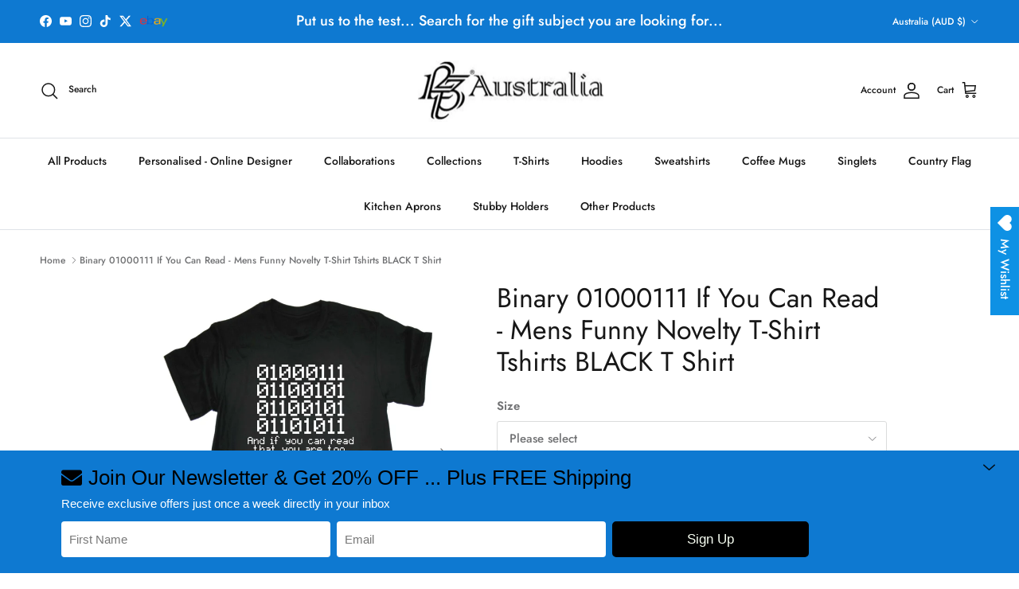

--- FILE ---
content_type: text/html; charset=utf-8
request_url: https://www.123t.com.au/products/0282-binary010001-mens-various
body_size: 62194
content:
<!doctype html>
<html class="no-js" lang="en" dir="ltr">
<head><meta charset="utf-8">
<meta name="viewport" content="width=device-width,initial-scale=1">
<title>Binary 01000111 If You Can Read - Mens Funny Novelty T-Shirt Tshirts BLACK T Shirt - 123t Australia | Funny T-Shirts Mugs Novelty Gifts &ndash;   123t Australia</title><link rel="canonical" href="https://www.123t.com.au/products/0282-binary010001-mens-various"><link rel="icon" href="//www.123t.com.au/cdn/shop/files/123t-icon_46327fd4-d537-45ee-8534-1a5837d44cf3.png?crop=center&height=48&v=1659598934&width=48" type="image/png">
  <link rel="apple-touch-icon" href="//www.123t.com.au/cdn/shop/files/123t-icon_46327fd4-d537-45ee-8534-1a5837d44cf3.png?crop=center&height=180&v=1659598934&width=180"><meta name="description" content="Buy Binary 01000111 If You Can Read - Mens Funny Novelty T-Shirt Tshirts BLACK T Shirt for only A$25.75 at 123t Australia | Funny T-Shirts Mugs Novelty Gifts!"><meta property="og:site_name" content="  123t Australia">
<meta property="og:url" content="https://www.123t.com.au/products/0282-binary010001-mens-various">
<meta property="og:title" content="Binary 01000111 If You Can Read - Mens Funny Novelty T-Shirt Tshirts BLACK T Shirt - 123t Australia | Funny T-Shirts Mugs Novelty Gifts">
<meta property="og:type" content="product">
<meta property="og:description" content="Buy Binary 01000111 If You Can Read - Mens Funny Novelty T-Shirt Tshirts BLACK T Shirt for only A$25.75 at 123t Australia | Funny T-Shirts Mugs Novelty Gifts!"><meta property="og:image" content="http://www.123t.com.au/cdn/shop/products/001_loose_123t_black_39e5a718-8263-4e12-b603-a34e575c4155.jpg?crop=center&height=1200&v=1655436873&width=1200">
  <meta property="og:image:secure_url" content="https://www.123t.com.au/cdn/shop/products/001_loose_123t_black_39e5a718-8263-4e12-b603-a34e575c4155.jpg?crop=center&height=1200&v=1655436873&width=1200">
  <meta property="og:image:width" content="1587">
  <meta property="og:image:height" content="1587"><meta property="og:price:amount" content="32.75">
  <meta property="og:price:currency" content="AUD"><meta name="twitter:site" content="@123tAustralia"><meta name="twitter:card" content="summary_large_image">
<meta name="twitter:title" content="Binary 01000111 If You Can Read - Mens Funny Novelty T-Shirt Tshirts BLACK T Shirt - 123t Australia | Funny T-Shirts Mugs Novelty Gifts">
<meta name="twitter:description" content="Buy Binary 01000111 If You Can Read - Mens Funny Novelty T-Shirt Tshirts BLACK T Shirt for only A$25.75 at 123t Australia | Funny T-Shirts Mugs Novelty Gifts!">
<meta name="p:domain_verify" content="09d8b2acbef4a0ac461ce0a3617d7dba"/>
  <style>@font-face {
  font-family: Jost;
  font-weight: 500;
  font-style: normal;
  font-display: fallback;
  src: url("//www.123t.com.au/cdn/fonts/jost/jost_n5.7c8497861ffd15f4e1284cd221f14658b0e95d61.woff2") format("woff2"),
       url("//www.123t.com.au/cdn/fonts/jost/jost_n5.fb6a06896db583cc2df5ba1b30d9c04383119dd9.woff") format("woff");
}
@font-face {
  font-family: Jost;
  font-weight: 700;
  font-style: normal;
  font-display: fallback;
  src: url("//www.123t.com.au/cdn/fonts/jost/jost_n7.921dc18c13fa0b0c94c5e2517ffe06139c3615a3.woff2") format("woff2"),
       url("//www.123t.com.au/cdn/fonts/jost/jost_n7.cbfc16c98c1e195f46c536e775e4e959c5f2f22b.woff") format("woff");
}
@font-face {
  font-family: Jost;
  font-weight: 500;
  font-style: normal;
  font-display: fallback;
  src: url("//www.123t.com.au/cdn/fonts/jost/jost_n5.7c8497861ffd15f4e1284cd221f14658b0e95d61.woff2") format("woff2"),
       url("//www.123t.com.au/cdn/fonts/jost/jost_n5.fb6a06896db583cc2df5ba1b30d9c04383119dd9.woff") format("woff");
}
@font-face {
  font-family: Jost;
  font-weight: 500;
  font-style: italic;
  font-display: fallback;
  src: url("//www.123t.com.au/cdn/fonts/jost/jost_i5.a6c7dbde35f2b89f8461eacda9350127566e5d51.woff2") format("woff2"),
       url("//www.123t.com.au/cdn/fonts/jost/jost_i5.2b58baee736487eede6bcdb523ca85eea2418357.woff") format("woff");
}
@font-face {
  font-family: Jost;
  font-weight: 700;
  font-style: italic;
  font-display: fallback;
  src: url("//www.123t.com.au/cdn/fonts/jost/jost_i7.d8201b854e41e19d7ed9b1a31fe4fe71deea6d3f.woff2") format("woff2"),
       url("//www.123t.com.au/cdn/fonts/jost/jost_i7.eae515c34e26b6c853efddc3fc0c552e0de63757.woff") format("woff");
}
@font-face {
  font-family: Jost;
  font-weight: 400;
  font-style: normal;
  font-display: fallback;
  src: url("//www.123t.com.au/cdn/fonts/jost/jost_n4.d47a1b6347ce4a4c9f437608011273009d91f2b7.woff2") format("woff2"),
       url("//www.123t.com.au/cdn/fonts/jost/jost_n4.791c46290e672b3f85c3d1c651ef2efa3819eadd.woff") format("woff");
}
@font-face {
  font-family: Jost;
  font-weight: 400;
  font-style: normal;
  font-display: fallback;
  src: url("//www.123t.com.au/cdn/fonts/jost/jost_n4.d47a1b6347ce4a4c9f437608011273009d91f2b7.woff2") format("woff2"),
       url("//www.123t.com.au/cdn/fonts/jost/jost_n4.791c46290e672b3f85c3d1c651ef2efa3819eadd.woff") format("woff");
}
@font-face {
  font-family: Jost;
  font-weight: 500;
  font-style: normal;
  font-display: fallback;
  src: url("//www.123t.com.au/cdn/fonts/jost/jost_n5.7c8497861ffd15f4e1284cd221f14658b0e95d61.woff2") format("woff2"),
       url("//www.123t.com.au/cdn/fonts/jost/jost_n5.fb6a06896db583cc2df5ba1b30d9c04383119dd9.woff") format("woff");
}
@font-face {
  font-family: Jost;
  font-weight: 600;
  font-style: normal;
  font-display: fallback;
  src: url("//www.123t.com.au/cdn/fonts/jost/jost_n6.ec1178db7a7515114a2d84e3dd680832b7af8b99.woff2") format("woff2"),
       url("//www.123t.com.au/cdn/fonts/jost/jost_n6.b1178bb6bdd3979fef38e103a3816f6980aeaff9.woff") format("woff");
}
:root {
  --page-container-width:          1480px;
  --reading-container-width:       720px;
  --divider-opacity:               0.14;
  --gutter-large:                  30px;
  --gutter-desktop:                20px;
  --gutter-mobile:                 16px;
  --section-padding:               50px;
  --larger-section-padding:        80px;
  --larger-section-padding-mobile: 60px;
  --largest-section-padding:       110px;
  --aos-animate-duration:          0.6s;

  --base-font-family:              Jost, sans-serif;
  --base-font-weight:              500;
  --base-font-style:               normal;
  --heading-font-family:           Jost, sans-serif;
  --heading-font-weight:           400;
  --heading-font-style:            normal;
  --logo-font-family:              Jost, sans-serif;
  --logo-font-weight:              400;
  --logo-font-style:               normal;
  --nav-font-family:               Jost, sans-serif;
  --nav-font-weight:               500;
  --nav-font-style:                normal;

  --base-text-size:15px;
  --base-line-height:              1.6;
  --input-text-size:16px;
  --smaller-text-size-1:12px;
  --smaller-text-size-2:14px;
  --smaller-text-size-3:12px;
  --smaller-text-size-4:11px;
  --larger-text-size:34px;
  --super-large-text-size:60px;
  --super-large-mobile-text-size:27px;
  --larger-mobile-text-size:27px;
  --logo-text-size:28px;--btn-letter-spacing: normal;
    --btn-text-transform: none;
    --button-text-size:  15px;
    --quickbuy-button-text-size: 14px;
    --small-feature-link-font-size: 1em;
    --input-btn-padding-top:             1em;
    --input-btn-padding-bottom:          1em;--heading-text-transform:none;
  --nav-text-size:                      14px;
  --mobile-menu-font-weight:            600;

  --body-bg-color:                      255 255 255;
  --bg-color:                           255 255 255;
  --body-text-color:                    112 113 115;
  --text-color:                         112 113 115;

  --header-text-col:                    #171717;--header-text-hover-col:             var(--main-nav-link-hover-col);--header-bg-col:                     #ffffff;
  --heading-color:                     23 23 23;
  --body-heading-color:                23 23 23;
  --heading-divider-col:               #dfe3e8;

  --logo-col:                          #171717;
  --main-nav-bg:                       #ffffff;
  --main-nav-link-col:                 #171717;
  --main-nav-link-hover-col:           #0e79d1;
  --main-nav-link-featured-col:        #b61d0f;

  --link-color:                        14 121 209;
  --body-link-color:                   14 121 209;

  --btn-bg-color:                        35 35 35;
  --btn-bg-hover-color:                  0 0 0;
  --btn-border-color:                    35 35 35;
  --btn-border-hover-color:              0 0 0;
  --btn-text-color:                      255 255 255;
  --btn-text-hover-color:                255 255 255;--btn-alt-bg-color:                    255 255 255;
  --btn-alt-text-color:                  35 35 35;
  --btn-alt-border-color:                35 35 35;
  --btn-alt-border-hover-color:          35 35 35;--btn-ter-bg-color:                    235 235 235;
  --btn-ter-text-color:                  62 62 63;
  --btn-ter-bg-hover-color:              35 35 35;
  --btn-ter-text-hover-color:            255 255 255;--btn-border-radius: 3px;--color-scheme-default:                             #ffffff;
  --color-scheme-default-color:                       255 255 255;
  --color-scheme-default-text-color:                  112 113 115;
  --color-scheme-default-head-color:                  23 23 23;
  --color-scheme-default-link-color:                  14 121 209;
  --color-scheme-default-btn-text-color:              255 255 255;
  --color-scheme-default-btn-text-hover-color:        255 255 255;
  --color-scheme-default-btn-bg-color:                35 35 35;
  --color-scheme-default-btn-bg-hover-color:          0 0 0;
  --color-scheme-default-btn-border-color:            35 35 35;
  --color-scheme-default-btn-border-hover-color:      0 0 0;
  --color-scheme-default-btn-alt-text-color:          35 35 35;
  --color-scheme-default-btn-alt-bg-color:            255 255 255;
  --color-scheme-default-btn-alt-border-color:        35 35 35;
  --color-scheme-default-btn-alt-border-hover-color:  35 35 35;

  --color-scheme-1:                             #f2f2f2;
  --color-scheme-1-color:                       242 242 242;
  --color-scheme-1-text-color:                  52 52 52;
  --color-scheme-1-head-color:                  52 52 52;
  --color-scheme-1-link-color:                  52 52 52;
  --color-scheme-1-btn-text-color:              255 255 255;
  --color-scheme-1-btn-text-hover-color:        255 255 255;
  --color-scheme-1-btn-bg-color:                35 35 35;
  --color-scheme-1-btn-bg-hover-color:          0 0 0;
  --color-scheme-1-btn-border-color:            35 35 35;
  --color-scheme-1-btn-border-hover-color:      0 0 0;
  --color-scheme-1-btn-alt-text-color:          35 35 35;
  --color-scheme-1-btn-alt-bg-color:            255 255 255;
  --color-scheme-1-btn-alt-border-color:        35 35 35;
  --color-scheme-1-btn-alt-border-hover-color:  35 35 35;

  --color-scheme-2:                             #f2f2f2;
  --color-scheme-2-color:                       242 242 242;
  --color-scheme-2-text-color:                  52 52 52;
  --color-scheme-2-head-color:                  52 52 52;
  --color-scheme-2-link-color:                  52 52 52;
  --color-scheme-2-btn-text-color:              255 255 255;
  --color-scheme-2-btn-text-hover-color:        255 255 255;
  --color-scheme-2-btn-bg-color:                35 35 35;
  --color-scheme-2-btn-bg-hover-color:          0 0 0;
  --color-scheme-2-btn-border-color:            35 35 35;
  --color-scheme-2-btn-border-hover-color:      0 0 0;
  --color-scheme-2-btn-alt-text-color:          35 35 35;
  --color-scheme-2-btn-alt-bg-color:            255 255 255;
  --color-scheme-2-btn-alt-border-color:        35 35 35;
  --color-scheme-2-btn-alt-border-hover-color:  35 35 35;

  /* Shop Pay payment terms */
  --payment-terms-background-color:    #ffffff;--quickbuy-bg: 242 242 242;--body-input-background-color:       rgb(var(--body-bg-color));
  --input-background-color:            rgb(var(--body-bg-color));
  --body-input-text-color:             var(--body-text-color);
  --input-text-color:                  var(--body-text-color);
  --body-input-border-color:           rgb(219, 220, 220);
  --input-border-color:                rgb(219, 220, 220);
  --input-border-color-hover:          rgb(176, 177, 178);
  --input-border-color-active:         rgb(112, 113, 115);

  --swatch-cross-svg:                  url("data:image/svg+xml,%3Csvg xmlns='http://www.w3.org/2000/svg' width='240' height='240' viewBox='0 0 24 24' fill='none' stroke='rgb(219, 220, 220)' stroke-width='0.09' preserveAspectRatio='none' %3E%3Cline x1='24' y1='0' x2='0' y2='24'%3E%3C/line%3E%3C/svg%3E");
  --swatch-cross-hover:                url("data:image/svg+xml,%3Csvg xmlns='http://www.w3.org/2000/svg' width='240' height='240' viewBox='0 0 24 24' fill='none' stroke='rgb(176, 177, 178)' stroke-width='0.09' preserveAspectRatio='none' %3E%3Cline x1='24' y1='0' x2='0' y2='24'%3E%3C/line%3E%3C/svg%3E");
  --swatch-cross-active:               url("data:image/svg+xml,%3Csvg xmlns='http://www.w3.org/2000/svg' width='240' height='240' viewBox='0 0 24 24' fill='none' stroke='rgb(112, 113, 115)' stroke-width='0.09' preserveAspectRatio='none' %3E%3Cline x1='24' y1='0' x2='0' y2='24'%3E%3C/line%3E%3C/svg%3E");

  --footer-divider-col:                #ecd6d1;
  --footer-text-col:                   255 255 255;
  --footer-heading-col:                255 255 255;
  --footer-bg:                         #0e79d1;--product-label-overlay-justify: flex-start;--product-label-overlay-align: flex-start;--product-label-overlay-reduction-text:   #ffffff;
  --product-label-overlay-reduction-bg:     #e53d3d;
  --product-label-overlay-stock-text:       #ffffff;
  --product-label-overlay-stock-bg:         #09728c;
  --product-label-overlay-new-text:         #ffffff;
  --product-label-overlay-new-bg:           #0e79d1;
  --product-label-overlay-meta-text:        #ffffff;
  --product-label-overlay-meta-bg:          #09728c;
  --product-label-sale-text:                #c20000;
  --product-label-sold-text:                #171717;
  --product-label-preorder-text:            #3ea36a;

  --product-block-crop-align:               center;

  
  --product-block-price-align:              flex-start;
  --product-block-price-item-margin-start:  initial;
  --product-block-price-item-margin-end:    .5rem;
  

  --collection-block-image-position:   center center;

  --swatch-picker-image-size:          68px;
  --swatch-crop-align:                 center center;

  --image-overlay-text-color:          255 255 255;--image-overlay-bg:                  rgba(0, 0, 0, 0.0);
  --image-overlay-shadow-start:        rgb(0 0 0 / 0.69);
  --image-overlay-box-opacity:         0.93;.image-overlay--bg-box .text-overlay .text-overlay__text {
      --image-overlay-box-bg: 255 255 255;
      --heading-color: var(--body-heading-color);
      --text-color: var(--body-text-color);
      --link-color: var(--body-link-color);
    }--product-inventory-ok-box-color:            #f2faf0;
  --product-inventory-ok-text-color:           #108043;
  --product-inventory-ok-icon-box-fill-color:  #fff;
  --product-inventory-low-box-color:           #fcf1cd;
  --product-inventory-low-text-color:          #dd9a1a;
  --product-inventory-low-icon-box-fill-color: #fff;
  --product-inventory-low-text-color-channels: 16, 128, 67;
  --product-inventory-ok-text-color-channels:  221, 154, 26;

  --rating-star-color: 246 165 41;
}::selection {
    background: rgb(var(--body-heading-color));
    color: rgb(var(--body-bg-color));
  }
  ::-moz-selection {
    background: rgb(var(--body-heading-color));
    color: rgb(var(--body-bg-color));
  }.use-color-scheme--default {
  --product-label-sale-text:           #c20000;
  --product-label-sold-text:           #171717;
  --product-label-preorder-text:       #3ea36a;
  --input-background-color:            rgb(var(--body-bg-color));
  --input-text-color:                  var(--body-input-text-color);
  --input-border-color:                rgb(219, 220, 220);
  --input-border-color-hover:          rgb(176, 177, 178);
  --input-border-color-active:         rgb(112, 113, 115);
}</style>

  <link href="//www.123t.com.au/cdn/shop/t/29/assets/main.css?v=155629054497702245621729579955" rel="stylesheet" type="text/css" media="all" />
<link rel="preload" as="font" href="//www.123t.com.au/cdn/fonts/jost/jost_n5.7c8497861ffd15f4e1284cd221f14658b0e95d61.woff2" type="font/woff2" crossorigin><link rel="preload" as="font" href="//www.123t.com.au/cdn/fonts/jost/jost_n4.d47a1b6347ce4a4c9f437608011273009d91f2b7.woff2" type="font/woff2" crossorigin><script>
    document.documentElement.className = document.documentElement.className.replace('no-js', 'js');

    window.theme = {
      info: {
        name: 'Symmetry',
        version: '7.3.0'
      },
      device: {
        hasTouch: window.matchMedia('(any-pointer: coarse)').matches,
        hasHover: window.matchMedia('(hover: hover)').matches
      },
      mediaQueries: {
        md: '(min-width: 768px)',
        productMediaCarouselBreak: '(min-width: 1041px)'
      },
      routes: {
        base: 'https://www.123t.com.au',
        cart: '/cart',
        cartAdd: '/cart/add.js',
        cartUpdate: '/cart/update.js',
        predictiveSearch: '/search/suggest'
      },
      strings: {
        cartTermsConfirmation: "You must agree to the terms and conditions before continuing.",
        cartItemsQuantityError: "You can only add [QUANTITY] of this item to your cart.",
        generalSearchViewAll: "View all search results",
        noStock: "Sold out",
        noVariant: "Unavailable",
        productsProductChooseA: "Choose a",
        generalSearchPages: "Pages",
        generalSearchNoResultsWithoutTerms: "Sorry, we couldnʼt find any results",
        shippingCalculator: {
          singleRate: "There is one shipping rate for this destination:",
          multipleRates: "There are multiple shipping rates for this destination:",
          noRates: "We do not ship to this destination."
        }
      },
      settings: {
        moneyWithCurrencyFormat: "${{amount}} AUD",
        cartType: "drawer",
        afterAddToCart: "notification",
        quickbuyStyle: "off",
        externalLinksNewTab: true,
        internalLinksSmoothScroll: true
      }
    }

    theme.inlineNavigationCheck = function() {
      var pageHeader = document.querySelector('.pageheader'),
          inlineNavContainer = pageHeader.querySelector('.logo-area__left__inner'),
          inlineNav = inlineNavContainer.querySelector('.navigation--left');
      if (inlineNav && getComputedStyle(inlineNav).display != 'none') {
        var inlineMenuCentered = document.querySelector('.pageheader--layout-inline-menu-center'),
            logoContainer = document.querySelector('.logo-area__middle__inner');
        if(inlineMenuCentered) {
          var rightWidth = document.querySelector('.logo-area__right__inner').clientWidth,
              middleWidth = logoContainer.clientWidth,
              logoArea = document.querySelector('.logo-area'),
              computedLogoAreaStyle = getComputedStyle(logoArea),
              logoAreaInnerWidth = logoArea.clientWidth - Math.ceil(parseFloat(computedLogoAreaStyle.paddingLeft)) - Math.ceil(parseFloat(computedLogoAreaStyle.paddingRight)),
              availableNavWidth = logoAreaInnerWidth - Math.max(rightWidth, middleWidth) * 2 - 40;
          inlineNavContainer.style.maxWidth = availableNavWidth + 'px';
        }

        var firstInlineNavLink = inlineNav.querySelector('.navigation__item:first-child'),
            lastInlineNavLink = inlineNav.querySelector('.navigation__item:last-child');
        if (lastInlineNavLink) {
          var inlineNavWidth = null;
          if(document.querySelector('html[dir=rtl]')) {
            inlineNavWidth = firstInlineNavLink.offsetLeft - lastInlineNavLink.offsetLeft + firstInlineNavLink.offsetWidth;
          } else {
            inlineNavWidth = lastInlineNavLink.offsetLeft - firstInlineNavLink.offsetLeft + lastInlineNavLink.offsetWidth;
          }
          if (inlineNavContainer.offsetWidth >= inlineNavWidth) {
            pageHeader.classList.add('pageheader--layout-inline-permitted');
            var tallLogo = logoContainer.clientHeight > lastInlineNavLink.clientHeight + 20;
            if (tallLogo) {
              inlineNav.classList.add('navigation--tight-underline');
            } else {
              inlineNav.classList.remove('navigation--tight-underline');
            }
          } else {
            pageHeader.classList.remove('pageheader--layout-inline-permitted');
          }
        }
      }
    };

    theme.setInitialHeaderHeightProperty = () => {
      const section = document.querySelector('.section-header');
      if (section) {
        document.documentElement.style.setProperty('--theme-header-height', Math.ceil(section.clientHeight) + 'px');
      }
    };
  </script>

  <script src="//www.123t.com.au/cdn/shop/t/29/assets/main.js?v=71597228913418551581729579955" defer></script>
    <script src="//www.123t.com.au/cdn/shop/t/29/assets/animate-on-scroll.js?v=15249566486942820451729579955" defer></script>
    <link href="//www.123t.com.au/cdn/shop/t/29/assets/animate-on-scroll.css?v=116824741000487223811729579955" rel="stylesheet" type="text/css" media="all" />
  

  <script>window.performance && window.performance.mark && window.performance.mark('shopify.content_for_header.start');</script><meta name="google-site-verification" content="l9E4NCgOfEwKMSQN6oU0fUoVos4Tsbdw_kgHMHG93IU">
<meta name="facebook-domain-verification" content="w0d0qeuqwl83m16qzmgioj0zzy1ihw">
<meta id="shopify-digital-wallet" name="shopify-digital-wallet" content="/8337963/digital_wallets/dialog">
<meta name="shopify-checkout-api-token" content="2245cc0eddc11820556bc1cdb14001db">
<meta id="in-context-paypal-metadata" data-shop-id="8337963" data-venmo-supported="false" data-environment="production" data-locale="en_US" data-paypal-v4="true" data-currency="AUD">
<link rel="alternate" type="application/json+oembed" href="https://www.123t.com.au/products/0282-binary010001-mens-various.oembed">
<script async="async" src="/checkouts/internal/preloads.js?locale=en-AU"></script>
<link rel="preconnect" href="https://shop.app" crossorigin="anonymous">
<script async="async" src="https://shop.app/checkouts/internal/preloads.js?locale=en-AU&shop_id=8337963" crossorigin="anonymous"></script>
<script id="apple-pay-shop-capabilities" type="application/json">{"shopId":8337963,"countryCode":"AU","currencyCode":"AUD","merchantCapabilities":["supports3DS"],"merchantId":"gid:\/\/shopify\/Shop\/8337963","merchantName":"  123t Australia","requiredBillingContactFields":["postalAddress","email","phone"],"requiredShippingContactFields":["postalAddress","email","phone"],"shippingType":"shipping","supportedNetworks":["visa","masterCard","amex","jcb"],"total":{"type":"pending","label":"  123t Australia","amount":"1.00"},"shopifyPaymentsEnabled":true,"supportsSubscriptions":true}</script>
<script id="shopify-features" type="application/json">{"accessToken":"2245cc0eddc11820556bc1cdb14001db","betas":["rich-media-storefront-analytics"],"domain":"www.123t.com.au","predictiveSearch":true,"shopId":8337963,"locale":"en"}</script>
<script>var Shopify = Shopify || {};
Shopify.shop = "123t.myshopify.com";
Shopify.locale = "en";
Shopify.currency = {"active":"AUD","rate":"1.0"};
Shopify.country = "AU";
Shopify.theme = {"name":"Updated copy of Updated copy of MeroxIO Optimized ","id":132872339526,"schema_name":"Symmetry","schema_version":"7.3.0","theme_store_id":568,"role":"main"};
Shopify.theme.handle = "null";
Shopify.theme.style = {"id":null,"handle":null};
Shopify.cdnHost = "www.123t.com.au/cdn";
Shopify.routes = Shopify.routes || {};
Shopify.routes.root = "/";</script>
<script type="module">!function(o){(o.Shopify=o.Shopify||{}).modules=!0}(window);</script>
<script>!function(o){function n(){var o=[];function n(){o.push(Array.prototype.slice.apply(arguments))}return n.q=o,n}var t=o.Shopify=o.Shopify||{};t.loadFeatures=n(),t.autoloadFeatures=n()}(window);</script>
<script>
  window.ShopifyPay = window.ShopifyPay || {};
  window.ShopifyPay.apiHost = "shop.app\/pay";
  window.ShopifyPay.redirectState = null;
</script>
<script id="shop-js-analytics" type="application/json">{"pageType":"product"}</script>
<script defer="defer" async type="module" src="//www.123t.com.au/cdn/shopifycloud/shop-js/modules/v2/client.init-shop-cart-sync_BT-GjEfc.en.esm.js"></script>
<script defer="defer" async type="module" src="//www.123t.com.au/cdn/shopifycloud/shop-js/modules/v2/chunk.common_D58fp_Oc.esm.js"></script>
<script defer="defer" async type="module" src="//www.123t.com.au/cdn/shopifycloud/shop-js/modules/v2/chunk.modal_xMitdFEc.esm.js"></script>
<script type="module">
  await import("//www.123t.com.au/cdn/shopifycloud/shop-js/modules/v2/client.init-shop-cart-sync_BT-GjEfc.en.esm.js");
await import("//www.123t.com.au/cdn/shopifycloud/shop-js/modules/v2/chunk.common_D58fp_Oc.esm.js");
await import("//www.123t.com.au/cdn/shopifycloud/shop-js/modules/v2/chunk.modal_xMitdFEc.esm.js");

  window.Shopify.SignInWithShop?.initShopCartSync?.({"fedCMEnabled":true,"windoidEnabled":true});

</script>
<script>
  window.Shopify = window.Shopify || {};
  if (!window.Shopify.featureAssets) window.Shopify.featureAssets = {};
  window.Shopify.featureAssets['shop-js'] = {"shop-cart-sync":["modules/v2/client.shop-cart-sync_DZOKe7Ll.en.esm.js","modules/v2/chunk.common_D58fp_Oc.esm.js","modules/v2/chunk.modal_xMitdFEc.esm.js"],"init-fed-cm":["modules/v2/client.init-fed-cm_B6oLuCjv.en.esm.js","modules/v2/chunk.common_D58fp_Oc.esm.js","modules/v2/chunk.modal_xMitdFEc.esm.js"],"shop-cash-offers":["modules/v2/client.shop-cash-offers_D2sdYoxE.en.esm.js","modules/v2/chunk.common_D58fp_Oc.esm.js","modules/v2/chunk.modal_xMitdFEc.esm.js"],"shop-login-button":["modules/v2/client.shop-login-button_QeVjl5Y3.en.esm.js","modules/v2/chunk.common_D58fp_Oc.esm.js","modules/v2/chunk.modal_xMitdFEc.esm.js"],"pay-button":["modules/v2/client.pay-button_DXTOsIq6.en.esm.js","modules/v2/chunk.common_D58fp_Oc.esm.js","modules/v2/chunk.modal_xMitdFEc.esm.js"],"shop-button":["modules/v2/client.shop-button_DQZHx9pm.en.esm.js","modules/v2/chunk.common_D58fp_Oc.esm.js","modules/v2/chunk.modal_xMitdFEc.esm.js"],"avatar":["modules/v2/client.avatar_BTnouDA3.en.esm.js"],"init-windoid":["modules/v2/client.init-windoid_CR1B-cfM.en.esm.js","modules/v2/chunk.common_D58fp_Oc.esm.js","modules/v2/chunk.modal_xMitdFEc.esm.js"],"init-shop-for-new-customer-accounts":["modules/v2/client.init-shop-for-new-customer-accounts_C_vY_xzh.en.esm.js","modules/v2/client.shop-login-button_QeVjl5Y3.en.esm.js","modules/v2/chunk.common_D58fp_Oc.esm.js","modules/v2/chunk.modal_xMitdFEc.esm.js"],"init-shop-email-lookup-coordinator":["modules/v2/client.init-shop-email-lookup-coordinator_BI7n9ZSv.en.esm.js","modules/v2/chunk.common_D58fp_Oc.esm.js","modules/v2/chunk.modal_xMitdFEc.esm.js"],"init-shop-cart-sync":["modules/v2/client.init-shop-cart-sync_BT-GjEfc.en.esm.js","modules/v2/chunk.common_D58fp_Oc.esm.js","modules/v2/chunk.modal_xMitdFEc.esm.js"],"shop-toast-manager":["modules/v2/client.shop-toast-manager_DiYdP3xc.en.esm.js","modules/v2/chunk.common_D58fp_Oc.esm.js","modules/v2/chunk.modal_xMitdFEc.esm.js"],"init-customer-accounts":["modules/v2/client.init-customer-accounts_D9ZNqS-Q.en.esm.js","modules/v2/client.shop-login-button_QeVjl5Y3.en.esm.js","modules/v2/chunk.common_D58fp_Oc.esm.js","modules/v2/chunk.modal_xMitdFEc.esm.js"],"init-customer-accounts-sign-up":["modules/v2/client.init-customer-accounts-sign-up_iGw4briv.en.esm.js","modules/v2/client.shop-login-button_QeVjl5Y3.en.esm.js","modules/v2/chunk.common_D58fp_Oc.esm.js","modules/v2/chunk.modal_xMitdFEc.esm.js"],"shop-follow-button":["modules/v2/client.shop-follow-button_CqMgW2wH.en.esm.js","modules/v2/chunk.common_D58fp_Oc.esm.js","modules/v2/chunk.modal_xMitdFEc.esm.js"],"checkout-modal":["modules/v2/client.checkout-modal_xHeaAweL.en.esm.js","modules/v2/chunk.common_D58fp_Oc.esm.js","modules/v2/chunk.modal_xMitdFEc.esm.js"],"shop-login":["modules/v2/client.shop-login_D91U-Q7h.en.esm.js","modules/v2/chunk.common_D58fp_Oc.esm.js","modules/v2/chunk.modal_xMitdFEc.esm.js"],"lead-capture":["modules/v2/client.lead-capture_BJmE1dJe.en.esm.js","modules/v2/chunk.common_D58fp_Oc.esm.js","modules/v2/chunk.modal_xMitdFEc.esm.js"],"payment-terms":["modules/v2/client.payment-terms_Ci9AEqFq.en.esm.js","modules/v2/chunk.common_D58fp_Oc.esm.js","modules/v2/chunk.modal_xMitdFEc.esm.js"]};
</script>
<script>(function() {
  var isLoaded = false;
  function asyncLoad() {
    if (isLoaded) return;
    isLoaded = true;
    var urls = ["https:\/\/wishlisthero-assets.revampco.com\/store-front\/bundle2.js?shop=123t.myshopify.com"];
    for (var i = 0; i < urls.length; i++) {
      var s = document.createElement('script');
      s.type = 'text/javascript';
      s.async = true;
      s.src = urls[i];
      var x = document.getElementsByTagName('script')[0];
      x.parentNode.insertBefore(s, x);
    }
  };
  if(window.attachEvent) {
    window.attachEvent('onload', asyncLoad);
  } else {
    window.addEventListener('load', asyncLoad, false);
  }
})();</script>
<script id="__st">var __st={"a":8337963,"offset":37800,"reqid":"e73379a0-2fbf-401e-b9e0-b0ce3ff89161-1769198405","pageurl":"www.123t.com.au\/products\/0282-binary010001-mens-various","u":"ee265641db61","p":"product","rtyp":"product","rid":6681093341254};</script>
<script>window.ShopifyPaypalV4VisibilityTracking = true;</script>
<script id="captcha-bootstrap">!function(){'use strict';const t='contact',e='account',n='new_comment',o=[[t,t],['blogs',n],['comments',n],[t,'customer']],c=[[e,'customer_login'],[e,'guest_login'],[e,'recover_customer_password'],[e,'create_customer']],r=t=>t.map((([t,e])=>`form[action*='/${t}']:not([data-nocaptcha='true']) input[name='form_type'][value='${e}']`)).join(','),a=t=>()=>t?[...document.querySelectorAll(t)].map((t=>t.form)):[];function s(){const t=[...o],e=r(t);return a(e)}const i='password',u='form_key',d=['recaptcha-v3-token','g-recaptcha-response','h-captcha-response',i],f=()=>{try{return window.sessionStorage}catch{return}},m='__shopify_v',_=t=>t.elements[u];function p(t,e,n=!1){try{const o=window.sessionStorage,c=JSON.parse(o.getItem(e)),{data:r}=function(t){const{data:e,action:n}=t;return t[m]||n?{data:e,action:n}:{data:t,action:n}}(c);for(const[e,n]of Object.entries(r))t.elements[e]&&(t.elements[e].value=n);n&&o.removeItem(e)}catch(o){console.error('form repopulation failed',{error:o})}}const l='form_type',E='cptcha';function T(t){t.dataset[E]=!0}const w=window,h=w.document,L='Shopify',v='ce_forms',y='captcha';let A=!1;((t,e)=>{const n=(g='f06e6c50-85a8-45c8-87d0-21a2b65856fe',I='https://cdn.shopify.com/shopifycloud/storefront-forms-hcaptcha/ce_storefront_forms_captcha_hcaptcha.v1.5.2.iife.js',D={infoText:'Protected by hCaptcha',privacyText:'Privacy',termsText:'Terms'},(t,e,n)=>{const o=w[L][v],c=o.bindForm;if(c)return c(t,g,e,D).then(n);var r;o.q.push([[t,g,e,D],n]),r=I,A||(h.body.append(Object.assign(h.createElement('script'),{id:'captcha-provider',async:!0,src:r})),A=!0)});var g,I,D;w[L]=w[L]||{},w[L][v]=w[L][v]||{},w[L][v].q=[],w[L][y]=w[L][y]||{},w[L][y].protect=function(t,e){n(t,void 0,e),T(t)},Object.freeze(w[L][y]),function(t,e,n,w,h,L){const[v,y,A,g]=function(t,e,n){const i=e?o:[],u=t?c:[],d=[...i,...u],f=r(d),m=r(i),_=r(d.filter((([t,e])=>n.includes(e))));return[a(f),a(m),a(_),s()]}(w,h,L),I=t=>{const e=t.target;return e instanceof HTMLFormElement?e:e&&e.form},D=t=>v().includes(t);t.addEventListener('submit',(t=>{const e=I(t);if(!e)return;const n=D(e)&&!e.dataset.hcaptchaBound&&!e.dataset.recaptchaBound,o=_(e),c=g().includes(e)&&(!o||!o.value);(n||c)&&t.preventDefault(),c&&!n&&(function(t){try{if(!f())return;!function(t){const e=f();if(!e)return;const n=_(t);if(!n)return;const o=n.value;o&&e.removeItem(o)}(t);const e=Array.from(Array(32),(()=>Math.random().toString(36)[2])).join('');!function(t,e){_(t)||t.append(Object.assign(document.createElement('input'),{type:'hidden',name:u})),t.elements[u].value=e}(t,e),function(t,e){const n=f();if(!n)return;const o=[...t.querySelectorAll(`input[type='${i}']`)].map((({name:t})=>t)),c=[...d,...o],r={};for(const[a,s]of new FormData(t).entries())c.includes(a)||(r[a]=s);n.setItem(e,JSON.stringify({[m]:1,action:t.action,data:r}))}(t,e)}catch(e){console.error('failed to persist form',e)}}(e),e.submit())}));const S=(t,e)=>{t&&!t.dataset[E]&&(n(t,e.some((e=>e===t))),T(t))};for(const o of['focusin','change'])t.addEventListener(o,(t=>{const e=I(t);D(e)&&S(e,y())}));const B=e.get('form_key'),M=e.get(l),P=B&&M;t.addEventListener('DOMContentLoaded',(()=>{const t=y();if(P)for(const e of t)e.elements[l].value===M&&p(e,B);[...new Set([...A(),...v().filter((t=>'true'===t.dataset.shopifyCaptcha))])].forEach((e=>S(e,t)))}))}(h,new URLSearchParams(w.location.search),n,t,e,['guest_login'])})(!0,!0)}();</script>
<script integrity="sha256-4kQ18oKyAcykRKYeNunJcIwy7WH5gtpwJnB7kiuLZ1E=" data-source-attribution="shopify.loadfeatures" defer="defer" src="//www.123t.com.au/cdn/shopifycloud/storefront/assets/storefront/load_feature-a0a9edcb.js" crossorigin="anonymous"></script>
<script crossorigin="anonymous" defer="defer" src="//www.123t.com.au/cdn/shopifycloud/storefront/assets/shopify_pay/storefront-65b4c6d7.js?v=20250812"></script>
<script data-source-attribution="shopify.dynamic_checkout.dynamic.init">var Shopify=Shopify||{};Shopify.PaymentButton=Shopify.PaymentButton||{isStorefrontPortableWallets:!0,init:function(){window.Shopify.PaymentButton.init=function(){};var t=document.createElement("script");t.src="https://www.123t.com.au/cdn/shopifycloud/portable-wallets/latest/portable-wallets.en.js",t.type="module",document.head.appendChild(t)}};
</script>
<script data-source-attribution="shopify.dynamic_checkout.buyer_consent">
  function portableWalletsHideBuyerConsent(e){var t=document.getElementById("shopify-buyer-consent"),n=document.getElementById("shopify-subscription-policy-button");t&&n&&(t.classList.add("hidden"),t.setAttribute("aria-hidden","true"),n.removeEventListener("click",e))}function portableWalletsShowBuyerConsent(e){var t=document.getElementById("shopify-buyer-consent"),n=document.getElementById("shopify-subscription-policy-button");t&&n&&(t.classList.remove("hidden"),t.removeAttribute("aria-hidden"),n.addEventListener("click",e))}window.Shopify?.PaymentButton&&(window.Shopify.PaymentButton.hideBuyerConsent=portableWalletsHideBuyerConsent,window.Shopify.PaymentButton.showBuyerConsent=portableWalletsShowBuyerConsent);
</script>
<script>
  function portableWalletsCleanup(e){e&&e.src&&console.error("Failed to load portable wallets script "+e.src);var t=document.querySelectorAll("shopify-accelerated-checkout .shopify-payment-button__skeleton, shopify-accelerated-checkout-cart .wallet-cart-button__skeleton"),e=document.getElementById("shopify-buyer-consent");for(let e=0;e<t.length;e++)t[e].remove();e&&e.remove()}function portableWalletsNotLoadedAsModule(e){e instanceof ErrorEvent&&"string"==typeof e.message&&e.message.includes("import.meta")&&"string"==typeof e.filename&&e.filename.includes("portable-wallets")&&(window.removeEventListener("error",portableWalletsNotLoadedAsModule),window.Shopify.PaymentButton.failedToLoad=e,"loading"===document.readyState?document.addEventListener("DOMContentLoaded",window.Shopify.PaymentButton.init):window.Shopify.PaymentButton.init())}window.addEventListener("error",portableWalletsNotLoadedAsModule);
</script>

<script type="module" src="https://www.123t.com.au/cdn/shopifycloud/portable-wallets/latest/portable-wallets.en.js" onError="portableWalletsCleanup(this)" crossorigin="anonymous"></script>
<script nomodule>
  document.addEventListener("DOMContentLoaded", portableWalletsCleanup);
</script>

<link id="shopify-accelerated-checkout-styles" rel="stylesheet" media="screen" href="https://www.123t.com.au/cdn/shopifycloud/portable-wallets/latest/accelerated-checkout-backwards-compat.css" crossorigin="anonymous">
<style id="shopify-accelerated-checkout-cart">
        #shopify-buyer-consent {
  margin-top: 1em;
  display: inline-block;
  width: 100%;
}

#shopify-buyer-consent.hidden {
  display: none;
}

#shopify-subscription-policy-button {
  background: none;
  border: none;
  padding: 0;
  text-decoration: underline;
  font-size: inherit;
  cursor: pointer;
}

#shopify-subscription-policy-button::before {
  box-shadow: none;
}

      </style>
<script id="sections-script" data-sections="related-products" defer="defer" src="//www.123t.com.au/cdn/shop/t/29/compiled_assets/scripts.js?v=687"></script>
<script>window.performance && window.performance.mark && window.performance.mark('shopify.content_for_header.end');</script>
<!-- CC Custom Head Start --><!-- CC Custom Head End --><!-- BEGIN app block: shopify://apps/wishlist-hero/blocks/app-embed/a9a5079b-59e8-47cb-b659-ecf1c60b9b72 -->


  <script type="application/json" id="WH-ProductJson-product-template">
    {"id":6681093341254,"title":"Binary 01000111 If You Can Read - Mens Funny Novelty T-Shirt Tshirts BLACK T Shirt","handle":"0282-binary010001-mens-various","description":"\u003cul style=\"box-sizing: inherit; padding: 0px; border: 0px; font-style: normal; font-variant-ligatures: normal; font-variant-caps: normal; font-variant-numeric: inherit; font-variant-east-asian: inherit; font-variant-alternates: inherit; font-variant-position: inherit; font-variant-emoji: inherit; font-weight: 500; font-stretch: inherit; font-size: 15px; line-height: inherit; font-family: Futura, sans-serif; font-optical-sizing: inherit; font-size-adjust: inherit; font-kerning: inherit; font-feature-settings: inherit; font-variation-settings: inherit; vertical-align: baseline; list-style: none; margin: 0px 0px 1em; letter-spacing: normal; orphans: 2; text-align: start; text-indent: 0px; text-transform: none; widows: 2; word-spacing: 0px; -webkit-text-stroke-width: 0px; white-space: normal; text-decoration-thickness: initial; text-decoration-style: initial; text-decoration-color: initial; margin-inline-start: 2em; color: rgb(112, 113, 115); background-color: rgb(255, 255, 255);\" id=\"isPasted\"\u003e\n\u003cli style=\"box-sizing: inherit; margin: 0px; padding: 0px; border: 0px; font: inherit; vertical-align: baseline; list-style: outside disc;\"\u003e\u003cspan style=\"box-sizing: inherit; margin: 0px; padding: 0px; border: 0px; font: inherit; vertical-align: baseline;\"\u003e100% Ring spun cotton, machine washable, short sleeve premium quality super soft style men's T-Shirt (weight: 165gsm)\u003c\/span\u003e\u003c\/li\u003e\n\u003cli style=\"box-sizing: inherit; margin: 0px; padding: 0px; border: 0px; font: inherit; vertical-align: baseline; list-style: outside disc;\"\u003e\u003cspan style=\"box-sizing: inherit; margin: 0px; padding: 0px; border: 0px; font: inherit; vertical-align: baseline;\"\u003ePre-shrunk Knit, Seamless double neck collar, Double needle sleeve and bottom hems, Taped Neck and shoulders\u003c\/span\u003e\u003c\/li\u003e\n\u003cli style=\"box-sizing: inherit; margin: 0px; padding: 0px; border: 0px; font: inherit; vertical-align: baseline; list-style: outside disc;\"\u003e\u003cspan style=\"box-sizing: inherit; margin: 0px; padding: 0px; border: 0px; font: inherit; vertical-align: baseline;\"\u003eMay contain distressed style printing for vintage look, Please see images. Do not tumble dry or iron directly over logo (turning garment inside-out is advised to iron)\u003c\/span\u003e\u003c\/li\u003e\n\u003cli style=\"box-sizing: inherit; margin: 0px; padding: 0px; border: 0px; font: inherit; vertical-align: baseline; list-style: outside disc;\"\u003e\u003cspan style=\"box-sizing: inherit; margin: 0px; padding: 0px; border: 0px; font: inherit; vertical-align: baseline;\"\u003eProfessionally produced garment\u003c\/span\u003e\u003c\/li\u003e\n\u003cli style=\"box-sizing: inherit; margin: 0px; padding: 0px; border: 0px; font: inherit; vertical-align: baseline; list-style: outside disc;\"\u003e\u003cspan style=\"box-sizing: inherit; margin: 0px; padding: 0px; border: 0px; font: inherit; vertical-align: baseline;\"\u003eMachine washable (max 40 C washes are recommended)\u003c\/span\u003e\u003c\/li\u003e\n\u003cli style=\"box-sizing: inherit; margin: 0px; padding: 0px; border: 0px; font: inherit; vertical-align: baseline; list-style: outside disc;\"\u003e\u003cspan style=\"box-sizing: inherit; margin: 0px; padding: 0px; border: 0px; font: inherit; vertical-align: baseline;\"\u003eThe quality of our garments and production techniques are unparalleled\u003c\/span\u003e\u003c\/li\u003e\n\u003cli style=\"box-sizing: inherit; margin: 0px; padding: 0px; border: 0px; font: inherit; vertical-align: baseline; list-style: outside disc;\"\u003e\u003cspan style=\"box-sizing: inherit; margin: 0px; padding: 0px; border: 0px; font: inherit; vertical-align: baseline;\"\u003eExclusively licensed\u003c\/span\u003e\u003c\/li\u003e\n\u003cli style=\"box-sizing: inherit; margin: 0px; padding: 0px; border: 0px; font: inherit; vertical-align: baseline; list-style: outside disc;\"\u003e\u003cspan style=\"box-sizing: inherit; margin: 0px; padding: 0px; border: 0px; font: inherit; vertical-align: baseline;\"\u003eNew with original tags\u003c\/span\u003e\u003c\/li\u003e\n\u003c\/ul\u003e\n\n\u003cp style=\"box-sizing: inherit; margin: 0px 0px 1em; padding: 0px 0px 0px 30px; border: 0px; font-style: normal; font-variant-ligatures: normal; font-variant-caps: normal; font-variant-numeric: inherit; font-variant-east-asian: inherit; font-variant-alternates: inherit; font-variant-position: inherit; font-variant-emoji: inherit; font-weight: 500; font-stretch: inherit; font-size: 15px; line-height: inherit; font-family: Futura, sans-serif; font-optical-sizing: inherit; font-size-adjust: inherit; font-kerning: inherit; font-feature-settings: inherit; font-variation-settings: inherit; vertical-align: baseline; letter-spacing: normal; orphans: 2; text-align: start; text-indent: 0px; text-transform: none; widows: 2; word-spacing: 0px; -webkit-text-stroke-width: 0px; white-space: normal; text-decoration-thickness: initial; text-decoration-style: initial; text-decoration-color: initial; color: rgb(112, 113, 115); background-color: rgb(255, 255, 255);\"\u003ePlease note - 3XL, 4XL and 5XL are only available in Black, Navy, Royal and Red\u003cspan style=\"box-sizing: inherit; margin: 0px; padding: 0px; border: 0px; font: inherit; vertical-align: baseline;\"\u003e\u003cbr style=\"box-sizing: inherit;\"\u003e\u003cbr style=\"box-sizing: inherit;\"\u003e\u003c\/span\u003e\u003cimg src=\"https:\/\/broadscapes.com\/SAFESSL\/ebay_au\/123t-mens-T-Shirt-sizes.jpg\" style=\"width: 552px; display: block; vertical-align: top; margin: 5px auto 5px 0px; text-align: left;\"\u003e\u003cstrong style=\"box-sizing: inherit; margin: 0px; padding: 0px; border: 0px; font-style: inherit; font-variant: inherit; font-weight: 700; font-stretch: inherit; font-size: inherit; line-height: inherit; font-family: inherit; font-optical-sizing: inherit; font-size-adjust: inherit; font-kerning: inherit; font-feature-settings: inherit; font-variation-settings: inherit; vertical-align: baseline;\"\u003e\u003cbr style=\"box-sizing: inherit;\"\u003eMens T-Shirt Size Chart\u003c\/strong\u003e\n\u003cbr style=\"box-sizing: inherit;\"\u003eSmall – Length 71cm \/ Chest 86-91cm\n\u003cbr style=\"box-sizing: inherit;\"\u003eMedium– Length 74cm \/ Chest 96-101cm\n\u003cbr style=\"box-sizing: inherit;\"\u003eLarge– Length 76cm \/ Chest 106-111cm\n\u003cbr style=\"box-sizing: inherit;\"\u003eX Large– Length 79cm \/ Chest 116-122cm\n\u003cbr style=\"box-sizing: inherit;\"\u003e2 X Large– Length 81cm \/ Chest 127-132cm\n\u003cbr style=\"box-sizing: inherit;\"\u003e3 X Large– Length 84cm \/ Chest 137-142cm\n\u003cbr style=\"box-sizing: inherit;\"\u003e4 X Large– Length 86cm \/ Chest 147-152cm\n\u003cbr style=\"box-sizing: inherit;\"\u003e5 X Large– Length 86cm \/ Chest 157-162cm\n\u003cbr style=\"box-sizing: inherit;\"\u003e(Sizes Can Vary by 1-4cm)\u003c\/p\u003e","published_at":"2021-09-16T20:50:31+09:30","created_at":"2021-09-16T20:50:53+09:30","vendor":"Funny Slogans","type":"T-Shirts","tags":["Binary 01000111 if you can read","funny tee","funy t shirt","men's t shirt","novelty t shirt","novelty tee","t-shirt"],"price":3275,"price_min":3275,"price_max":3475,"available":true,"price_varies":true,"compare_at_price":null,"compare_at_price_min":0,"compare_at_price_max":0,"compare_at_price_varies":false,"variants":[{"id":40133326143558,"title":"Small","option1":"Small","option2":null,"option3":null,"sku":"0282-BINARY010001-MENS-BLACK-S","requires_shipping":true,"taxable":false,"featured_image":{"id":29343775850566,"product_id":6681093341254,"position":1,"created_at":"2022-06-17T13:04:33+09:30","updated_at":"2022-06-17T13:04:33+09:30","alt":"Binary 01000111 If You Can Read - Mens Funny T-Shirt Tshirts","width":1587,"height":1587,"src":"\/\/www.123t.com.au\/cdn\/shop\/products\/001_loose_123t_black_39e5a718-8263-4e12-b603-a34e575c4155.jpg?v=1655436873","variant_ids":[40133326143558,40133326176326,40133326209094,40133326241862,40133326274630,40133326307398,40133326340166,40133326372934]},"available":true,"name":"Binary 01000111 If You Can Read - Mens Funny Novelty T-Shirt Tshirts BLACK T Shirt - Small","public_title":"Small","options":["Small"],"price":3275,"weight":300,"compare_at_price":null,"inventory_quantity":54,"inventory_management":"shopify","inventory_policy":"continue","barcode":null,"featured_media":{"alt":"Binary 01000111 If You Can Read - Mens Funny T-Shirt Tshirts","id":21620330692678,"position":1,"preview_image":{"aspect_ratio":1.0,"height":1587,"width":1587,"src":"\/\/www.123t.com.au\/cdn\/shop\/products\/001_loose_123t_black_39e5a718-8263-4e12-b603-a34e575c4155.jpg?v=1655436873"}},"requires_selling_plan":false,"selling_plan_allocations":[]},{"id":40133326176326,"title":"Medium","option1":"Medium","option2":null,"option3":null,"sku":"0282-BINARY010001-MENS-BLACK-M","requires_shipping":true,"taxable":false,"featured_image":{"id":29343775850566,"product_id":6681093341254,"position":1,"created_at":"2022-06-17T13:04:33+09:30","updated_at":"2022-06-17T13:04:33+09:30","alt":"Binary 01000111 If You Can Read - Mens Funny T-Shirt Tshirts","width":1587,"height":1587,"src":"\/\/www.123t.com.au\/cdn\/shop\/products\/001_loose_123t_black_39e5a718-8263-4e12-b603-a34e575c4155.jpg?v=1655436873","variant_ids":[40133326143558,40133326176326,40133326209094,40133326241862,40133326274630,40133326307398,40133326340166,40133326372934]},"available":true,"name":"Binary 01000111 If You Can Read - Mens Funny Novelty T-Shirt Tshirts BLACK T Shirt - Medium","public_title":"Medium","options":["Medium"],"price":3275,"weight":300,"compare_at_price":null,"inventory_quantity":54,"inventory_management":"shopify","inventory_policy":"continue","barcode":null,"featured_media":{"alt":"Binary 01000111 If You Can Read - Mens Funny T-Shirt Tshirts","id":21620330692678,"position":1,"preview_image":{"aspect_ratio":1.0,"height":1587,"width":1587,"src":"\/\/www.123t.com.au\/cdn\/shop\/products\/001_loose_123t_black_39e5a718-8263-4e12-b603-a34e575c4155.jpg?v=1655436873"}},"requires_selling_plan":false,"selling_plan_allocations":[]},{"id":40133326209094,"title":"Large","option1":"Large","option2":null,"option3":null,"sku":"0282-BINARY010001-MENS-BLACK-L","requires_shipping":true,"taxable":false,"featured_image":{"id":29343775850566,"product_id":6681093341254,"position":1,"created_at":"2022-06-17T13:04:33+09:30","updated_at":"2022-06-17T13:04:33+09:30","alt":"Binary 01000111 If You Can Read - Mens Funny T-Shirt Tshirts","width":1587,"height":1587,"src":"\/\/www.123t.com.au\/cdn\/shop\/products\/001_loose_123t_black_39e5a718-8263-4e12-b603-a34e575c4155.jpg?v=1655436873","variant_ids":[40133326143558,40133326176326,40133326209094,40133326241862,40133326274630,40133326307398,40133326340166,40133326372934]},"available":true,"name":"Binary 01000111 If You Can Read - Mens Funny Novelty T-Shirt Tshirts BLACK T Shirt - Large","public_title":"Large","options":["Large"],"price":3275,"weight":300,"compare_at_price":null,"inventory_quantity":54,"inventory_management":"shopify","inventory_policy":"continue","barcode":null,"featured_media":{"alt":"Binary 01000111 If You Can Read - Mens Funny T-Shirt Tshirts","id":21620330692678,"position":1,"preview_image":{"aspect_ratio":1.0,"height":1587,"width":1587,"src":"\/\/www.123t.com.au\/cdn\/shop\/products\/001_loose_123t_black_39e5a718-8263-4e12-b603-a34e575c4155.jpg?v=1655436873"}},"requires_selling_plan":false,"selling_plan_allocations":[]},{"id":40133326241862,"title":"X-Large","option1":"X-Large","option2":null,"option3":null,"sku":"0282-BINARY010001-MENS-BLACK-XL","requires_shipping":true,"taxable":false,"featured_image":{"id":29343775850566,"product_id":6681093341254,"position":1,"created_at":"2022-06-17T13:04:33+09:30","updated_at":"2022-06-17T13:04:33+09:30","alt":"Binary 01000111 If You Can Read - Mens Funny T-Shirt Tshirts","width":1587,"height":1587,"src":"\/\/www.123t.com.au\/cdn\/shop\/products\/001_loose_123t_black_39e5a718-8263-4e12-b603-a34e575c4155.jpg?v=1655436873","variant_ids":[40133326143558,40133326176326,40133326209094,40133326241862,40133326274630,40133326307398,40133326340166,40133326372934]},"available":true,"name":"Binary 01000111 If You Can Read - Mens Funny Novelty T-Shirt Tshirts BLACK T Shirt - X-Large","public_title":"X-Large","options":["X-Large"],"price":3275,"weight":300,"compare_at_price":null,"inventory_quantity":54,"inventory_management":"shopify","inventory_policy":"continue","barcode":null,"featured_media":{"alt":"Binary 01000111 If You Can Read - Mens Funny T-Shirt Tshirts","id":21620330692678,"position":1,"preview_image":{"aspect_ratio":1.0,"height":1587,"width":1587,"src":"\/\/www.123t.com.au\/cdn\/shop\/products\/001_loose_123t_black_39e5a718-8263-4e12-b603-a34e575c4155.jpg?v=1655436873"}},"requires_selling_plan":false,"selling_plan_allocations":[]},{"id":40133326274630,"title":"XX-Large","option1":"XX-Large","option2":null,"option3":null,"sku":"0282-BINARY010001-MENS-BLACK-XXL","requires_shipping":true,"taxable":false,"featured_image":{"id":29343775850566,"product_id":6681093341254,"position":1,"created_at":"2022-06-17T13:04:33+09:30","updated_at":"2022-06-17T13:04:33+09:30","alt":"Binary 01000111 If You Can Read - Mens Funny T-Shirt Tshirts","width":1587,"height":1587,"src":"\/\/www.123t.com.au\/cdn\/shop\/products\/001_loose_123t_black_39e5a718-8263-4e12-b603-a34e575c4155.jpg?v=1655436873","variant_ids":[40133326143558,40133326176326,40133326209094,40133326241862,40133326274630,40133326307398,40133326340166,40133326372934]},"available":true,"name":"Binary 01000111 If You Can Read - Mens Funny Novelty T-Shirt Tshirts BLACK T Shirt - XX-Large","public_title":"XX-Large","options":["XX-Large"],"price":3275,"weight":300,"compare_at_price":null,"inventory_quantity":54,"inventory_management":"shopify","inventory_policy":"continue","barcode":null,"featured_media":{"alt":"Binary 01000111 If You Can Read - Mens Funny T-Shirt Tshirts","id":21620330692678,"position":1,"preview_image":{"aspect_ratio":1.0,"height":1587,"width":1587,"src":"\/\/www.123t.com.au\/cdn\/shop\/products\/001_loose_123t_black_39e5a718-8263-4e12-b603-a34e575c4155.jpg?v=1655436873"}},"requires_selling_plan":false,"selling_plan_allocations":[]},{"id":40133326307398,"title":"XXX-Large","option1":"XXX-Large","option2":null,"option3":null,"sku":"0282-BINARY010001-MENS-BLACK-3XL","requires_shipping":true,"taxable":false,"featured_image":{"id":29343775850566,"product_id":6681093341254,"position":1,"created_at":"2022-06-17T13:04:33+09:30","updated_at":"2022-06-17T13:04:33+09:30","alt":"Binary 01000111 If You Can Read - Mens Funny T-Shirt Tshirts","width":1587,"height":1587,"src":"\/\/www.123t.com.au\/cdn\/shop\/products\/001_loose_123t_black_39e5a718-8263-4e12-b603-a34e575c4155.jpg?v=1655436873","variant_ids":[40133326143558,40133326176326,40133326209094,40133326241862,40133326274630,40133326307398,40133326340166,40133326372934]},"available":true,"name":"Binary 01000111 If You Can Read - Mens Funny Novelty T-Shirt Tshirts BLACK T Shirt - XXX-Large","public_title":"XXX-Large","options":["XXX-Large"],"price":3475,"weight":300,"compare_at_price":null,"inventory_quantity":54,"inventory_management":"shopify","inventory_policy":"continue","barcode":null,"featured_media":{"alt":"Binary 01000111 If You Can Read - Mens Funny T-Shirt Tshirts","id":21620330692678,"position":1,"preview_image":{"aspect_ratio":1.0,"height":1587,"width":1587,"src":"\/\/www.123t.com.au\/cdn\/shop\/products\/001_loose_123t_black_39e5a718-8263-4e12-b603-a34e575c4155.jpg?v=1655436873"}},"requires_selling_plan":false,"selling_plan_allocations":[]},{"id":40133326340166,"title":"XXXX-Large","option1":"XXXX-Large","option2":null,"option3":null,"sku":"0282-BINARY010001-MENS-BLACK-4XL","requires_shipping":true,"taxable":false,"featured_image":{"id":29343775850566,"product_id":6681093341254,"position":1,"created_at":"2022-06-17T13:04:33+09:30","updated_at":"2022-06-17T13:04:33+09:30","alt":"Binary 01000111 If You Can Read - Mens Funny T-Shirt Tshirts","width":1587,"height":1587,"src":"\/\/www.123t.com.au\/cdn\/shop\/products\/001_loose_123t_black_39e5a718-8263-4e12-b603-a34e575c4155.jpg?v=1655436873","variant_ids":[40133326143558,40133326176326,40133326209094,40133326241862,40133326274630,40133326307398,40133326340166,40133326372934]},"available":true,"name":"Binary 01000111 If You Can Read - Mens Funny Novelty T-Shirt Tshirts BLACK T Shirt - XXXX-Large","public_title":"XXXX-Large","options":["XXXX-Large"],"price":3475,"weight":300,"compare_at_price":null,"inventory_quantity":54,"inventory_management":"shopify","inventory_policy":"continue","barcode":null,"featured_media":{"alt":"Binary 01000111 If You Can Read - Mens Funny T-Shirt Tshirts","id":21620330692678,"position":1,"preview_image":{"aspect_ratio":1.0,"height":1587,"width":1587,"src":"\/\/www.123t.com.au\/cdn\/shop\/products\/001_loose_123t_black_39e5a718-8263-4e12-b603-a34e575c4155.jpg?v=1655436873"}},"requires_selling_plan":false,"selling_plan_allocations":[]},{"id":40133326372934,"title":"XXXXX-Large","option1":"XXXXX-Large","option2":null,"option3":null,"sku":"0282-BINARY010001-MENS-BLACK-5XL","requires_shipping":true,"taxable":false,"featured_image":{"id":29343775850566,"product_id":6681093341254,"position":1,"created_at":"2022-06-17T13:04:33+09:30","updated_at":"2022-06-17T13:04:33+09:30","alt":"Binary 01000111 If You Can Read - Mens Funny T-Shirt Tshirts","width":1587,"height":1587,"src":"\/\/www.123t.com.au\/cdn\/shop\/products\/001_loose_123t_black_39e5a718-8263-4e12-b603-a34e575c4155.jpg?v=1655436873","variant_ids":[40133326143558,40133326176326,40133326209094,40133326241862,40133326274630,40133326307398,40133326340166,40133326372934]},"available":true,"name":"Binary 01000111 If You Can Read - Mens Funny Novelty T-Shirt Tshirts BLACK T Shirt - XXXXX-Large","public_title":"XXXXX-Large","options":["XXXXX-Large"],"price":3475,"weight":300,"compare_at_price":null,"inventory_quantity":54,"inventory_management":"shopify","inventory_policy":"continue","barcode":null,"featured_media":{"alt":"Binary 01000111 If You Can Read - Mens Funny T-Shirt Tshirts","id":21620330692678,"position":1,"preview_image":{"aspect_ratio":1.0,"height":1587,"width":1587,"src":"\/\/www.123t.com.au\/cdn\/shop\/products\/001_loose_123t_black_39e5a718-8263-4e12-b603-a34e575c4155.jpg?v=1655436873"}},"requires_selling_plan":false,"selling_plan_allocations":[]}],"images":["\/\/www.123t.com.au\/cdn\/shop\/products\/001_loose_123t_black_39e5a718-8263-4e12-b603-a34e575c4155.jpg?v=1655436873","\/\/www.123t.com.au\/cdn\/shop\/products\/123t-mens-T-Shirt-sizes_3ba349b3-c6a6-4603-bbda-702ecf8fdb9e.jpg?v=1655436873"],"featured_image":"\/\/www.123t.com.au\/cdn\/shop\/products\/001_loose_123t_black_39e5a718-8263-4e12-b603-a34e575c4155.jpg?v=1655436873","options":["Size"],"media":[{"alt":"Binary 01000111 If You Can Read - Mens Funny T-Shirt Tshirts","id":21620330692678,"position":1,"preview_image":{"aspect_ratio":1.0,"height":1587,"width":1587,"src":"\/\/www.123t.com.au\/cdn\/shop\/products\/001_loose_123t_black_39e5a718-8263-4e12-b603-a34e575c4155.jpg?v=1655436873"},"aspect_ratio":1.0,"height":1587,"media_type":"image","src":"\/\/www.123t.com.au\/cdn\/shop\/products\/001_loose_123t_black_39e5a718-8263-4e12-b603-a34e575c4155.jpg?v=1655436873","width":1587},{"alt":null,"id":21620330725446,"position":2,"preview_image":{"aspect_ratio":1.46,"height":411,"width":600,"src":"\/\/www.123t.com.au\/cdn\/shop\/products\/123t-mens-T-Shirt-sizes_3ba349b3-c6a6-4603-bbda-702ecf8fdb9e.jpg?v=1655436873"},"aspect_ratio":1.46,"height":411,"media_type":"image","src":"\/\/www.123t.com.au\/cdn\/shop\/products\/123t-mens-T-Shirt-sizes_3ba349b3-c6a6-4603-bbda-702ecf8fdb9e.jpg?v=1655436873","width":600}],"requires_selling_plan":false,"selling_plan_groups":[],"content":"\u003cul style=\"box-sizing: inherit; padding: 0px; border: 0px; font-style: normal; font-variant-ligatures: normal; font-variant-caps: normal; font-variant-numeric: inherit; font-variant-east-asian: inherit; font-variant-alternates: inherit; font-variant-position: inherit; font-variant-emoji: inherit; font-weight: 500; font-stretch: inherit; font-size: 15px; line-height: inherit; font-family: Futura, sans-serif; font-optical-sizing: inherit; font-size-adjust: inherit; font-kerning: inherit; font-feature-settings: inherit; font-variation-settings: inherit; vertical-align: baseline; list-style: none; margin: 0px 0px 1em; letter-spacing: normal; orphans: 2; text-align: start; text-indent: 0px; text-transform: none; widows: 2; word-spacing: 0px; -webkit-text-stroke-width: 0px; white-space: normal; text-decoration-thickness: initial; text-decoration-style: initial; text-decoration-color: initial; margin-inline-start: 2em; color: rgb(112, 113, 115); background-color: rgb(255, 255, 255);\" id=\"isPasted\"\u003e\n\u003cli style=\"box-sizing: inherit; margin: 0px; padding: 0px; border: 0px; font: inherit; vertical-align: baseline; list-style: outside disc;\"\u003e\u003cspan style=\"box-sizing: inherit; margin: 0px; padding: 0px; border: 0px; font: inherit; vertical-align: baseline;\"\u003e100% Ring spun cotton, machine washable, short sleeve premium quality super soft style men's T-Shirt (weight: 165gsm)\u003c\/span\u003e\u003c\/li\u003e\n\u003cli style=\"box-sizing: inherit; margin: 0px; padding: 0px; border: 0px; font: inherit; vertical-align: baseline; list-style: outside disc;\"\u003e\u003cspan style=\"box-sizing: inherit; margin: 0px; padding: 0px; border: 0px; font: inherit; vertical-align: baseline;\"\u003ePre-shrunk Knit, Seamless double neck collar, Double needle sleeve and bottom hems, Taped Neck and shoulders\u003c\/span\u003e\u003c\/li\u003e\n\u003cli style=\"box-sizing: inherit; margin: 0px; padding: 0px; border: 0px; font: inherit; vertical-align: baseline; list-style: outside disc;\"\u003e\u003cspan style=\"box-sizing: inherit; margin: 0px; padding: 0px; border: 0px; font: inherit; vertical-align: baseline;\"\u003eMay contain distressed style printing for vintage look, Please see images. Do not tumble dry or iron directly over logo (turning garment inside-out is advised to iron)\u003c\/span\u003e\u003c\/li\u003e\n\u003cli style=\"box-sizing: inherit; margin: 0px; padding: 0px; border: 0px; font: inherit; vertical-align: baseline; list-style: outside disc;\"\u003e\u003cspan style=\"box-sizing: inherit; margin: 0px; padding: 0px; border: 0px; font: inherit; vertical-align: baseline;\"\u003eProfessionally produced garment\u003c\/span\u003e\u003c\/li\u003e\n\u003cli style=\"box-sizing: inherit; margin: 0px; padding: 0px; border: 0px; font: inherit; vertical-align: baseline; list-style: outside disc;\"\u003e\u003cspan style=\"box-sizing: inherit; margin: 0px; padding: 0px; border: 0px; font: inherit; vertical-align: baseline;\"\u003eMachine washable (max 40 C washes are recommended)\u003c\/span\u003e\u003c\/li\u003e\n\u003cli style=\"box-sizing: inherit; margin: 0px; padding: 0px; border: 0px; font: inherit; vertical-align: baseline; list-style: outside disc;\"\u003e\u003cspan style=\"box-sizing: inherit; margin: 0px; padding: 0px; border: 0px; font: inherit; vertical-align: baseline;\"\u003eThe quality of our garments and production techniques are unparalleled\u003c\/span\u003e\u003c\/li\u003e\n\u003cli style=\"box-sizing: inherit; margin: 0px; padding: 0px; border: 0px; font: inherit; vertical-align: baseline; list-style: outside disc;\"\u003e\u003cspan style=\"box-sizing: inherit; margin: 0px; padding: 0px; border: 0px; font: inherit; vertical-align: baseline;\"\u003eExclusively licensed\u003c\/span\u003e\u003c\/li\u003e\n\u003cli style=\"box-sizing: inherit; margin: 0px; padding: 0px; border: 0px; font: inherit; vertical-align: baseline; list-style: outside disc;\"\u003e\u003cspan style=\"box-sizing: inherit; margin: 0px; padding: 0px; border: 0px; font: inherit; vertical-align: baseline;\"\u003eNew with original tags\u003c\/span\u003e\u003c\/li\u003e\n\u003c\/ul\u003e\n\n\u003cp style=\"box-sizing: inherit; margin: 0px 0px 1em; padding: 0px 0px 0px 30px; border: 0px; font-style: normal; font-variant-ligatures: normal; font-variant-caps: normal; font-variant-numeric: inherit; font-variant-east-asian: inherit; font-variant-alternates: inherit; font-variant-position: inherit; font-variant-emoji: inherit; font-weight: 500; font-stretch: inherit; font-size: 15px; line-height: inherit; font-family: Futura, sans-serif; font-optical-sizing: inherit; font-size-adjust: inherit; font-kerning: inherit; font-feature-settings: inherit; font-variation-settings: inherit; vertical-align: baseline; letter-spacing: normal; orphans: 2; text-align: start; text-indent: 0px; text-transform: none; widows: 2; word-spacing: 0px; -webkit-text-stroke-width: 0px; white-space: normal; text-decoration-thickness: initial; text-decoration-style: initial; text-decoration-color: initial; color: rgb(112, 113, 115); background-color: rgb(255, 255, 255);\"\u003ePlease note - 3XL, 4XL and 5XL are only available in Black, Navy, Royal and Red\u003cspan style=\"box-sizing: inherit; margin: 0px; padding: 0px; border: 0px; font: inherit; vertical-align: baseline;\"\u003e\u003cbr style=\"box-sizing: inherit;\"\u003e\u003cbr style=\"box-sizing: inherit;\"\u003e\u003c\/span\u003e\u003cimg src=\"https:\/\/broadscapes.com\/SAFESSL\/ebay_au\/123t-mens-T-Shirt-sizes.jpg\" style=\"width: 552px; display: block; vertical-align: top; margin: 5px auto 5px 0px; text-align: left;\"\u003e\u003cstrong style=\"box-sizing: inherit; margin: 0px; padding: 0px; border: 0px; font-style: inherit; font-variant: inherit; font-weight: 700; font-stretch: inherit; font-size: inherit; line-height: inherit; font-family: inherit; font-optical-sizing: inherit; font-size-adjust: inherit; font-kerning: inherit; font-feature-settings: inherit; font-variation-settings: inherit; vertical-align: baseline;\"\u003e\u003cbr style=\"box-sizing: inherit;\"\u003eMens T-Shirt Size Chart\u003c\/strong\u003e\n\u003cbr style=\"box-sizing: inherit;\"\u003eSmall – Length 71cm \/ Chest 86-91cm\n\u003cbr style=\"box-sizing: inherit;\"\u003eMedium– Length 74cm \/ Chest 96-101cm\n\u003cbr style=\"box-sizing: inherit;\"\u003eLarge– Length 76cm \/ Chest 106-111cm\n\u003cbr style=\"box-sizing: inherit;\"\u003eX Large– Length 79cm \/ Chest 116-122cm\n\u003cbr style=\"box-sizing: inherit;\"\u003e2 X Large– Length 81cm \/ Chest 127-132cm\n\u003cbr style=\"box-sizing: inherit;\"\u003e3 X Large– Length 84cm \/ Chest 137-142cm\n\u003cbr style=\"box-sizing: inherit;\"\u003e4 X Large– Length 86cm \/ Chest 147-152cm\n\u003cbr style=\"box-sizing: inherit;\"\u003e5 X Large– Length 86cm \/ Chest 157-162cm\n\u003cbr style=\"box-sizing: inherit;\"\u003e(Sizes Can Vary by 1-4cm)\u003c\/p\u003e"}
  </script>

<script type="text/javascript">
  
    window.wishlisthero_buttonProdPageClasses = [];
  
  
    window.wishlisthero_cartDotClasses = [];
  
</script>
<!-- BEGIN app snippet: extraStyles -->

<style>
  .wishlisthero-floating {
    position: absolute;
    top: 5px;
    z-index: 21;
    border-radius: 100%;
    width: fit-content;
    right: 5px;
    left: auto;
    &.wlh-left-btn {
      left: 5px !important;
      right: auto !important;
    }
    &.wlh-right-btn {
      right: 5px !important;
      left: auto !important;
    }
    
  }
  @media(min-width:1300px) {
    .product-item__link.product-item__image--margins .wishlisthero-floating, {
      
        left: 50% !important;
        margin-left: -295px;
      
    }
  }
  .MuiTypography-h1,.MuiTypography-h2,.MuiTypography-h3,.MuiTypography-h4,.MuiTypography-h5,.MuiTypography-h6,.MuiButton-root,.MuiCardHeader-title a {
    font-family: ,  !important;
  }
</style>






<!-- END app snippet -->
<!-- BEGIN app snippet: renderAssets -->

  <link rel="preload" href="https://cdn.shopify.com/extensions/019badc7-12fe-783e-9dfe-907190f91114/wishlist-hero-81/assets/default.css" as="style" onload="this.onload=null;this.rel='stylesheet'">
  <noscript><link href="//cdn.shopify.com/extensions/019badc7-12fe-783e-9dfe-907190f91114/wishlist-hero-81/assets/default.css" rel="stylesheet" type="text/css" media="all" /></noscript>
  <script defer src="https://cdn.shopify.com/extensions/019badc7-12fe-783e-9dfe-907190f91114/wishlist-hero-81/assets/default.js"></script>
<!-- END app snippet -->


<script type="text/javascript">
  try{
  
    var scr_bdl_path = "https://cdn.shopify.com/extensions/019badc7-12fe-783e-9dfe-907190f91114/wishlist-hero-81/assets/bundle2.js";
    window._wh_asset_path = scr_bdl_path.substring(0,scr_bdl_path.lastIndexOf("/")) + "/";
  

  }catch(e){ console.log(e)}
  try{

  
    window.WishListHero_setting = {"ButtonColor":"rgba(14, 145, 228, 1)","IconColor":"rgba(255, 255, 255, 1)","IconType":"Heart","ButtonTextBeforeAdding":"ADD TO WISHLIST","ButtonTextAfterAdding":"ADDED TO WISHLIST","AnimationAfterAddition":"Blink","ButtonTextAddToCart":"ADD TO CART","ButtonTextOutOfStock":"OUT OF STOCK","ButtonTextAddAllToCart":"ADD ALL TO CART","ButtonTextRemoveAllToCart":"REMOVE ALL FROM WISHLIST","AddedProductNotificationText":"Product added to wishlist successfully","AddedProductToCartNotificationText":"Product added to cart successfully","ViewCartLinkText":"View Cart","SharePopup_TitleText":"Share My wishlist","SharePopup_shareBtnText":"Share","SharePopup_shareHederText":"Share on Social Networks","SharePopup_shareCopyText":"Or copy Wishlist link to share","SharePopup_shareCancelBtnText":"cancel","SharePopup_shareCopyBtnText":"copy","SendEMailPopup_BtnText":"send email","SendEMailPopup_FromText":"From Name","SendEMailPopup_ToText":"To email","SendEMailPopup_BodyText":"Body","SendEMailPopup_SendBtnText":"send","SendEMailPopup_TitleText":"Send My Wislist via Email","AddProductMessageText":"Are you sure you want to add all items to cart ?","RemoveProductMessageText":"Are you sure you want to remove this item from your wishlist ?","RemoveAllProductMessageText":"Are you sure you want to remove all items from your wishlist ?","RemovedProductNotificationText":"Product removed from wishlist successfully","AddAllOutOfStockProductNotificationText":"There seems to have been an issue adding items to cart, please try again later","RemovePopupOkText":"ok","RemovePopup_HeaderText":"ARE YOU SURE?","ViewWishlistText":"View wishlist","EmptyWishlistText":"there are no items in this wishlist","BuyNowButtonText":"Buy Now","BuyNowButtonColor":"rgb(144, 86, 162)","BuyNowTextButtonColor":"rgb(255, 255, 255)","Wishlist_Title":"My Wishlist","WishlistHeaderTitleAlignment":"Left","WishlistProductImageSize":"Normal","PriceColor":"rgba(129, 129, 129, 1)","HeaderFontSize":"30","PriceFontSize":"18","ProductNameFontSize":"16","LaunchPointType":"floating_point","DisplayWishlistAs":"popup_window","DisplayButtonAs":"text_with_icon","PopupSize":"md","HideAddToCartButton":false,"NoRedirectAfterAddToCart":false,"DisableGuestCustomer":false,"LoginPopupContent":"Please login to save your wishlist across devices.","LoginPopupLoginBtnText":"Login","LoginPopupContentFontSize":"20","NotificationPopupPosition":"right","WishlistButtonTextColor":"rgba(255, 255, 255, 1)","EnableRemoveFromWishlistAfterAddButtonText":"REMOVE FROM WISHLIST","_id":"62eb549a874a1b511f7121df","EnableCollection":false,"EnableShare":true,"RemovePowerBy":false,"EnableFBPixel":false,"DisapleApp":false,"FloatPointPossition":"right","HeartStateToggle":true,"HeaderMenuItemsIndicator":true,"EnableRemoveFromWishlistAfterAdd":true,"CollectionViewAddedToWishlistIconBackgroundColor":"","CollectionViewAddedToWishlistIconColor":"rgba(26, 151, 249, 1)","CollectionViewIconBackgroundColor":"","CollectionViewIconColor":"rgba(26, 151, 249, 1)","CollectionViewIconPlacment":"Right","IconTypeNum":"1","SendEMailPopup_SendNotificationText":"email sent successfully","SharePopup_shareCopiedText":"Copied","ThrdParty_Trans_active":false,"Shop":"123t.myshopify.com","shop":"123t.myshopify.com","Status":"Active","Plan":"FREE"};
    if(typeof(window.WishListHero_setting_theme_override) != "undefined"){
                                                                                window.WishListHero_setting = {
                                                                                    ...window.WishListHero_setting,
                                                                                    ...window.WishListHero_setting_theme_override
                                                                                };
                                                                            }
                                                                            // Done

  

  }catch(e){ console.error('Error loading config',e); }
</script>


  <script src="https://cdn.shopify.com/extensions/019badc7-12fe-783e-9dfe-907190f91114/wishlist-hero-81/assets/bundle2.js" defer></script>



<script type="text/javascript">
  if (!window.__wishlistHeroArriveScriptLoaded) {
    window.__wishlistHeroArriveScriptLoaded = true;
    function wh_loadScript(scriptUrl) {
      const script = document.createElement('script'); script.src = scriptUrl;
      document.body.appendChild(script);
      return new Promise((res, rej) => { script.onload = function () { res(); }; script.onerror = function () { rej(); } });
    }
  }
  document.addEventListener("DOMContentLoaded", () => {
      wh_loadScript('https://cdn.shopify.com/extensions/019badc7-12fe-783e-9dfe-907190f91114/wishlist-hero-81/assets/arrive.min.js').then(function () {
          document.arrive('.wishlist-hero-custom-button', function (wishlistButton) {
              var ev = new
                  CustomEvent('wishlist-hero-add-to-custom-element', { detail: wishlistButton }); document.dispatchEvent(ev);
          });
      });
  });
</script>


<!-- BEGIN app snippet: TransArray -->
<script>
  window.WLH_reload_translations = function() {
    let _wlh_res = {};
    if (window.WishListHero_setting && window.WishListHero_setting['ThrdParty_Trans_active']) {

      
        

        window.WishListHero_setting["ButtonTextBeforeAdding"] = "";
        _wlh_res["ButtonTextBeforeAdding"] = "";
        

        window.WishListHero_setting["ButtonTextAfterAdding"] = "";
        _wlh_res["ButtonTextAfterAdding"] = "";
        

        window.WishListHero_setting["ButtonTextAddToCart"] = "";
        _wlh_res["ButtonTextAddToCart"] = "";
        

        window.WishListHero_setting["ButtonTextOutOfStock"] = "";
        _wlh_res["ButtonTextOutOfStock"] = "";
        

        window.WishListHero_setting["ButtonTextAddAllToCart"] = "";
        _wlh_res["ButtonTextAddAllToCart"] = "";
        

        window.WishListHero_setting["ButtonTextRemoveAllToCart"] = "";
        _wlh_res["ButtonTextRemoveAllToCart"] = "";
        

        window.WishListHero_setting["AddedProductNotificationText"] = "";
        _wlh_res["AddedProductNotificationText"] = "";
        

        window.WishListHero_setting["AddedProductToCartNotificationText"] = "";
        _wlh_res["AddedProductToCartNotificationText"] = "";
        

        window.WishListHero_setting["ViewCartLinkText"] = "";
        _wlh_res["ViewCartLinkText"] = "";
        

        window.WishListHero_setting["SharePopup_TitleText"] = "";
        _wlh_res["SharePopup_TitleText"] = "";
        

        window.WishListHero_setting["SharePopup_shareBtnText"] = "";
        _wlh_res["SharePopup_shareBtnText"] = "";
        

        window.WishListHero_setting["SharePopup_shareHederText"] = "";
        _wlh_res["SharePopup_shareHederText"] = "";
        

        window.WishListHero_setting["SharePopup_shareCopyText"] = "";
        _wlh_res["SharePopup_shareCopyText"] = "";
        

        window.WishListHero_setting["SharePopup_shareCancelBtnText"] = "";
        _wlh_res["SharePopup_shareCancelBtnText"] = "";
        

        window.WishListHero_setting["SharePopup_shareCopyBtnText"] = "";
        _wlh_res["SharePopup_shareCopyBtnText"] = "";
        

        window.WishListHero_setting["SendEMailPopup_BtnText"] = "";
        _wlh_res["SendEMailPopup_BtnText"] = "";
        

        window.WishListHero_setting["SendEMailPopup_FromText"] = "";
        _wlh_res["SendEMailPopup_FromText"] = "";
        

        window.WishListHero_setting["SendEMailPopup_ToText"] = "";
        _wlh_res["SendEMailPopup_ToText"] = "";
        

        window.WishListHero_setting["SendEMailPopup_BodyText"] = "";
        _wlh_res["SendEMailPopup_BodyText"] = "";
        

        window.WishListHero_setting["SendEMailPopup_SendBtnText"] = "";
        _wlh_res["SendEMailPopup_SendBtnText"] = "";
        

        window.WishListHero_setting["SendEMailPopup_SendNotificationText"] = "";
        _wlh_res["SendEMailPopup_SendNotificationText"] = "";
        

        window.WishListHero_setting["SendEMailPopup_TitleText"] = "";
        _wlh_res["SendEMailPopup_TitleText"] = "";
        

        window.WishListHero_setting["AddProductMessageText"] = "";
        _wlh_res["AddProductMessageText"] = "";
        

        window.WishListHero_setting["RemoveProductMessageText"] = "";
        _wlh_res["RemoveProductMessageText"] = "";
        

        window.WishListHero_setting["RemoveAllProductMessageText"] = "";
        _wlh_res["RemoveAllProductMessageText"] = "";
        

        window.WishListHero_setting["RemovedProductNotificationText"] = "";
        _wlh_res["RemovedProductNotificationText"] = "";
        

        window.WishListHero_setting["AddAllOutOfStockProductNotificationText"] = "";
        _wlh_res["AddAllOutOfStockProductNotificationText"] = "";
        

        window.WishListHero_setting["RemovePopupOkText"] = "";
        _wlh_res["RemovePopupOkText"] = "";
        

        window.WishListHero_setting["RemovePopup_HeaderText"] = "";
        _wlh_res["RemovePopup_HeaderText"] = "";
        

        window.WishListHero_setting["ViewWishlistText"] = "";
        _wlh_res["ViewWishlistText"] = "";
        

        window.WishListHero_setting["EmptyWishlistText"] = "";
        _wlh_res["EmptyWishlistText"] = "";
        

        window.WishListHero_setting["BuyNowButtonText"] = "";
        _wlh_res["BuyNowButtonText"] = "";
        

        window.WishListHero_setting["Wishlist_Title"] = "";
        _wlh_res["Wishlist_Title"] = "";
        

        window.WishListHero_setting["LoginPopupContent"] = "";
        _wlh_res["LoginPopupContent"] = "";
        

        window.WishListHero_setting["LoginPopupLoginBtnText"] = "";
        _wlh_res["LoginPopupLoginBtnText"] = "";
        

        window.WishListHero_setting["EnableRemoveFromWishlistAfterAddButtonText"] = "";
        _wlh_res["EnableRemoveFromWishlistAfterAddButtonText"] = "";
        

        window.WishListHero_setting["LowStockEmailSubject"] = "";
        _wlh_res["LowStockEmailSubject"] = "";
        

        window.WishListHero_setting["OnSaleEmailSubject"] = "";
        _wlh_res["OnSaleEmailSubject"] = "";
        

        window.WishListHero_setting["SharePopup_shareCopiedText"] = "";
        _wlh_res["SharePopup_shareCopiedText"] = "";
    }
    return _wlh_res;
  }
  window.WLH_reload_translations();
</script><!-- END app snippet -->

<!-- END app block --><script src="https://cdn.shopify.com/extensions/4d5a2c47-c9fc-4724-a26e-14d501c856c6/attrac-6/assets/attrac-embed-bars.js" type="text/javascript" defer="defer"></script>
<link href="https://monorail-edge.shopifysvc.com" rel="dns-prefetch">
<script>(function(){if ("sendBeacon" in navigator && "performance" in window) {try {var session_token_from_headers = performance.getEntriesByType('navigation')[0].serverTiming.find(x => x.name == '_s').description;} catch {var session_token_from_headers = undefined;}var session_cookie_matches = document.cookie.match(/_shopify_s=([^;]*)/);var session_token_from_cookie = session_cookie_matches && session_cookie_matches.length === 2 ? session_cookie_matches[1] : "";var session_token = session_token_from_headers || session_token_from_cookie || "";function handle_abandonment_event(e) {var entries = performance.getEntries().filter(function(entry) {return /monorail-edge.shopifysvc.com/.test(entry.name);});if (!window.abandonment_tracked && entries.length === 0) {window.abandonment_tracked = true;var currentMs = Date.now();var navigation_start = performance.timing.navigationStart;var payload = {shop_id: 8337963,url: window.location.href,navigation_start,duration: currentMs - navigation_start,session_token,page_type: "product"};window.navigator.sendBeacon("https://monorail-edge.shopifysvc.com/v1/produce", JSON.stringify({schema_id: "online_store_buyer_site_abandonment/1.1",payload: payload,metadata: {event_created_at_ms: currentMs,event_sent_at_ms: currentMs}}));}}window.addEventListener('pagehide', handle_abandonment_event);}}());</script>
<script id="web-pixels-manager-setup">(function e(e,d,r,n,o){if(void 0===o&&(o={}),!Boolean(null===(a=null===(i=window.Shopify)||void 0===i?void 0:i.analytics)||void 0===a?void 0:a.replayQueue)){var i,a;window.Shopify=window.Shopify||{};var t=window.Shopify;t.analytics=t.analytics||{};var s=t.analytics;s.replayQueue=[],s.publish=function(e,d,r){return s.replayQueue.push([e,d,r]),!0};try{self.performance.mark("wpm:start")}catch(e){}var l=function(){var e={modern:/Edge?\/(1{2}[4-9]|1[2-9]\d|[2-9]\d{2}|\d{4,})\.\d+(\.\d+|)|Firefox\/(1{2}[4-9]|1[2-9]\d|[2-9]\d{2}|\d{4,})\.\d+(\.\d+|)|Chrom(ium|e)\/(9{2}|\d{3,})\.\d+(\.\d+|)|(Maci|X1{2}).+ Version\/(15\.\d+|(1[6-9]|[2-9]\d|\d{3,})\.\d+)([,.]\d+|)( \(\w+\)|)( Mobile\/\w+|) Safari\/|Chrome.+OPR\/(9{2}|\d{3,})\.\d+\.\d+|(CPU[ +]OS|iPhone[ +]OS|CPU[ +]iPhone|CPU IPhone OS|CPU iPad OS)[ +]+(15[._]\d+|(1[6-9]|[2-9]\d|\d{3,})[._]\d+)([._]\d+|)|Android:?[ /-](13[3-9]|1[4-9]\d|[2-9]\d{2}|\d{4,})(\.\d+|)(\.\d+|)|Android.+Firefox\/(13[5-9]|1[4-9]\d|[2-9]\d{2}|\d{4,})\.\d+(\.\d+|)|Android.+Chrom(ium|e)\/(13[3-9]|1[4-9]\d|[2-9]\d{2}|\d{4,})\.\d+(\.\d+|)|SamsungBrowser\/([2-9]\d|\d{3,})\.\d+/,legacy:/Edge?\/(1[6-9]|[2-9]\d|\d{3,})\.\d+(\.\d+|)|Firefox\/(5[4-9]|[6-9]\d|\d{3,})\.\d+(\.\d+|)|Chrom(ium|e)\/(5[1-9]|[6-9]\d|\d{3,})\.\d+(\.\d+|)([\d.]+$|.*Safari\/(?![\d.]+ Edge\/[\d.]+$))|(Maci|X1{2}).+ Version\/(10\.\d+|(1[1-9]|[2-9]\d|\d{3,})\.\d+)([,.]\d+|)( \(\w+\)|)( Mobile\/\w+|) Safari\/|Chrome.+OPR\/(3[89]|[4-9]\d|\d{3,})\.\d+\.\d+|(CPU[ +]OS|iPhone[ +]OS|CPU[ +]iPhone|CPU IPhone OS|CPU iPad OS)[ +]+(10[._]\d+|(1[1-9]|[2-9]\d|\d{3,})[._]\d+)([._]\d+|)|Android:?[ /-](13[3-9]|1[4-9]\d|[2-9]\d{2}|\d{4,})(\.\d+|)(\.\d+|)|Mobile Safari.+OPR\/([89]\d|\d{3,})\.\d+\.\d+|Android.+Firefox\/(13[5-9]|1[4-9]\d|[2-9]\d{2}|\d{4,})\.\d+(\.\d+|)|Android.+Chrom(ium|e)\/(13[3-9]|1[4-9]\d|[2-9]\d{2}|\d{4,})\.\d+(\.\d+|)|Android.+(UC? ?Browser|UCWEB|U3)[ /]?(15\.([5-9]|\d{2,})|(1[6-9]|[2-9]\d|\d{3,})\.\d+)\.\d+|SamsungBrowser\/(5\.\d+|([6-9]|\d{2,})\.\d+)|Android.+MQ{2}Browser\/(14(\.(9|\d{2,})|)|(1[5-9]|[2-9]\d|\d{3,})(\.\d+|))(\.\d+|)|K[Aa][Ii]OS\/(3\.\d+|([4-9]|\d{2,})\.\d+)(\.\d+|)/},d=e.modern,r=e.legacy,n=navigator.userAgent;return n.match(d)?"modern":n.match(r)?"legacy":"unknown"}(),u="modern"===l?"modern":"legacy",c=(null!=n?n:{modern:"",legacy:""})[u],f=function(e){return[e.baseUrl,"/wpm","/b",e.hashVersion,"modern"===e.buildTarget?"m":"l",".js"].join("")}({baseUrl:d,hashVersion:r,buildTarget:u}),m=function(e){var d=e.version,r=e.bundleTarget,n=e.surface,o=e.pageUrl,i=e.monorailEndpoint;return{emit:function(e){var a=e.status,t=e.errorMsg,s=(new Date).getTime(),l=JSON.stringify({metadata:{event_sent_at_ms:s},events:[{schema_id:"web_pixels_manager_load/3.1",payload:{version:d,bundle_target:r,page_url:o,status:a,surface:n,error_msg:t},metadata:{event_created_at_ms:s}}]});if(!i)return console&&console.warn&&console.warn("[Web Pixels Manager] No Monorail endpoint provided, skipping logging."),!1;try{return self.navigator.sendBeacon.bind(self.navigator)(i,l)}catch(e){}var u=new XMLHttpRequest;try{return u.open("POST",i,!0),u.setRequestHeader("Content-Type","text/plain"),u.send(l),!0}catch(e){return console&&console.warn&&console.warn("[Web Pixels Manager] Got an unhandled error while logging to Monorail."),!1}}}}({version:r,bundleTarget:l,surface:e.surface,pageUrl:self.location.href,monorailEndpoint:e.monorailEndpoint});try{o.browserTarget=l,function(e){var d=e.src,r=e.async,n=void 0===r||r,o=e.onload,i=e.onerror,a=e.sri,t=e.scriptDataAttributes,s=void 0===t?{}:t,l=document.createElement("script"),u=document.querySelector("head"),c=document.querySelector("body");if(l.async=n,l.src=d,a&&(l.integrity=a,l.crossOrigin="anonymous"),s)for(var f in s)if(Object.prototype.hasOwnProperty.call(s,f))try{l.dataset[f]=s[f]}catch(e){}if(o&&l.addEventListener("load",o),i&&l.addEventListener("error",i),u)u.appendChild(l);else{if(!c)throw new Error("Did not find a head or body element to append the script");c.appendChild(l)}}({src:f,async:!0,onload:function(){if(!function(){var e,d;return Boolean(null===(d=null===(e=window.Shopify)||void 0===e?void 0:e.analytics)||void 0===d?void 0:d.initialized)}()){var d=window.webPixelsManager.init(e)||void 0;if(d){var r=window.Shopify.analytics;r.replayQueue.forEach((function(e){var r=e[0],n=e[1],o=e[2];d.publishCustomEvent(r,n,o)})),r.replayQueue=[],r.publish=d.publishCustomEvent,r.visitor=d.visitor,r.initialized=!0}}},onerror:function(){return m.emit({status:"failed",errorMsg:"".concat(f," has failed to load")})},sri:function(e){var d=/^sha384-[A-Za-z0-9+/=]+$/;return"string"==typeof e&&d.test(e)}(c)?c:"",scriptDataAttributes:o}),m.emit({status:"loading"})}catch(e){m.emit({status:"failed",errorMsg:(null==e?void 0:e.message)||"Unknown error"})}}})({shopId: 8337963,storefrontBaseUrl: "https://www.123t.com.au",extensionsBaseUrl: "https://extensions.shopifycdn.com/cdn/shopifycloud/web-pixels-manager",monorailEndpoint: "https://monorail-edge.shopifysvc.com/unstable/produce_batch",surface: "storefront-renderer",enabledBetaFlags: ["2dca8a86"],webPixelsConfigList: [{"id":"983466054","configuration":"{\"tagID\":\"2613444117963\"}","eventPayloadVersion":"v1","runtimeContext":"STRICT","scriptVersion":"18031546ee651571ed29edbe71a3550b","type":"APP","apiClientId":3009811,"privacyPurposes":["ANALYTICS","MARKETING","SALE_OF_DATA"],"dataSharingAdjustments":{"protectedCustomerApprovalScopes":["read_customer_address","read_customer_email","read_customer_name","read_customer_personal_data","read_customer_phone"]}},{"id":"712212550","configuration":"{\"pixelCode\":\"CUV7TNRC77UCH8JODDUG\"}","eventPayloadVersion":"v1","runtimeContext":"STRICT","scriptVersion":"22e92c2ad45662f435e4801458fb78cc","type":"APP","apiClientId":4383523,"privacyPurposes":["ANALYTICS","MARKETING","SALE_OF_DATA"],"dataSharingAdjustments":{"protectedCustomerApprovalScopes":["read_customer_address","read_customer_email","read_customer_name","read_customer_personal_data","read_customer_phone"]}},{"id":"397672518","configuration":"{\"config\":\"{\\\"google_tag_ids\\\":[\\\"G-WWN7Q39E90\\\",\\\"AW-948391331\\\",\\\"GT-NBJM2DT\\\",\\\"AW-315005601\\\"],\\\"target_country\\\":\\\"AU\\\",\\\"gtag_events\\\":[{\\\"type\\\":\\\"begin_checkout\\\",\\\"action_label\\\":[\\\"G-WWN7Q39E90\\\",\\\"AW-948391331\\\/Nf27CLGm0fwBEKObncQD\\\"]},{\\\"type\\\":\\\"search\\\",\\\"action_label\\\":[\\\"G-WWN7Q39E90\\\",\\\"AW-948391331\\\/MsKFCLSm0fwBEKObncQD\\\"]},{\\\"type\\\":\\\"view_item\\\",\\\"action_label\\\":[\\\"G-WWN7Q39E90\\\",\\\"AW-948391331\\\/7VEqCNmk0fwBEKObncQD\\\",\\\"MC-7K3EW5JLCX\\\"]},{\\\"type\\\":\\\"purchase\\\",\\\"action_label\\\":[\\\"G-WWN7Q39E90\\\",\\\"AW-948391331\\\/zOfJCNak0fwBEKObncQD\\\",\\\"MC-7K3EW5JLCX\\\",\\\"AW-315005601\\\/tOjvCIDJz-4CEKG1mpYB\\\"]},{\\\"type\\\":\\\"page_view\\\",\\\"action_label\\\":[\\\"G-WWN7Q39E90\\\",\\\"AW-948391331\\\/FoR-CNOk0fwBEKObncQD\\\",\\\"MC-7K3EW5JLCX\\\"]},{\\\"type\\\":\\\"add_payment_info\\\",\\\"action_label\\\":[\\\"G-WWN7Q39E90\\\",\\\"AW-948391331\\\/5ft-CLem0fwBEKObncQD\\\"]},{\\\"type\\\":\\\"add_to_cart\\\",\\\"action_label\\\":[\\\"G-WWN7Q39E90\\\",\\\"AW-948391331\\\/-0NuCK6m0fwBEKObncQD\\\"]}],\\\"enable_monitoring_mode\\\":false}\"}","eventPayloadVersion":"v1","runtimeContext":"OPEN","scriptVersion":"b2a88bafab3e21179ed38636efcd8a93","type":"APP","apiClientId":1780363,"privacyPurposes":[],"dataSharingAdjustments":{"protectedCustomerApprovalScopes":["read_customer_address","read_customer_email","read_customer_name","read_customer_personal_data","read_customer_phone"]}},{"id":"140574790","configuration":"{\"pixel_id\":\"467687908410081\",\"pixel_type\":\"facebook_pixel\",\"metaapp_system_user_token\":\"-\"}","eventPayloadVersion":"v1","runtimeContext":"OPEN","scriptVersion":"ca16bc87fe92b6042fbaa3acc2fbdaa6","type":"APP","apiClientId":2329312,"privacyPurposes":["ANALYTICS","MARKETING","SALE_OF_DATA"],"dataSharingAdjustments":{"protectedCustomerApprovalScopes":["read_customer_address","read_customer_email","read_customer_name","read_customer_personal_data","read_customer_phone"]}},{"id":"shopify-app-pixel","configuration":"{}","eventPayloadVersion":"v1","runtimeContext":"STRICT","scriptVersion":"0450","apiClientId":"shopify-pixel","type":"APP","privacyPurposes":["ANALYTICS","MARKETING"]},{"id":"shopify-custom-pixel","eventPayloadVersion":"v1","runtimeContext":"LAX","scriptVersion":"0450","apiClientId":"shopify-pixel","type":"CUSTOM","privacyPurposes":["ANALYTICS","MARKETING"]}],isMerchantRequest: false,initData: {"shop":{"name":"  123t Australia","paymentSettings":{"currencyCode":"AUD"},"myshopifyDomain":"123t.myshopify.com","countryCode":"AU","storefrontUrl":"https:\/\/www.123t.com.au"},"customer":null,"cart":null,"checkout":null,"productVariants":[{"price":{"amount":32.75,"currencyCode":"AUD"},"product":{"title":"Binary 01000111 If You Can Read - Mens Funny Novelty T-Shirt Tshirts BLACK T Shirt","vendor":"Funny Slogans","id":"6681093341254","untranslatedTitle":"Binary 01000111 If You Can Read - Mens Funny Novelty T-Shirt Tshirts BLACK T Shirt","url":"\/products\/0282-binary010001-mens-various","type":"T-Shirts"},"id":"40133326143558","image":{"src":"\/\/www.123t.com.au\/cdn\/shop\/products\/001_loose_123t_black_39e5a718-8263-4e12-b603-a34e575c4155.jpg?v=1655436873"},"sku":"0282-BINARY010001-MENS-BLACK-S","title":"Small","untranslatedTitle":"Small"},{"price":{"amount":32.75,"currencyCode":"AUD"},"product":{"title":"Binary 01000111 If You Can Read - Mens Funny Novelty T-Shirt Tshirts BLACK T Shirt","vendor":"Funny Slogans","id":"6681093341254","untranslatedTitle":"Binary 01000111 If You Can Read - Mens Funny Novelty T-Shirt Tshirts BLACK T Shirt","url":"\/products\/0282-binary010001-mens-various","type":"T-Shirts"},"id":"40133326176326","image":{"src":"\/\/www.123t.com.au\/cdn\/shop\/products\/001_loose_123t_black_39e5a718-8263-4e12-b603-a34e575c4155.jpg?v=1655436873"},"sku":"0282-BINARY010001-MENS-BLACK-M","title":"Medium","untranslatedTitle":"Medium"},{"price":{"amount":32.75,"currencyCode":"AUD"},"product":{"title":"Binary 01000111 If You Can Read - Mens Funny Novelty T-Shirt Tshirts BLACK T Shirt","vendor":"Funny Slogans","id":"6681093341254","untranslatedTitle":"Binary 01000111 If You Can Read - Mens Funny Novelty T-Shirt Tshirts BLACK T Shirt","url":"\/products\/0282-binary010001-mens-various","type":"T-Shirts"},"id":"40133326209094","image":{"src":"\/\/www.123t.com.au\/cdn\/shop\/products\/001_loose_123t_black_39e5a718-8263-4e12-b603-a34e575c4155.jpg?v=1655436873"},"sku":"0282-BINARY010001-MENS-BLACK-L","title":"Large","untranslatedTitle":"Large"},{"price":{"amount":32.75,"currencyCode":"AUD"},"product":{"title":"Binary 01000111 If You Can Read - Mens Funny Novelty T-Shirt Tshirts BLACK T Shirt","vendor":"Funny Slogans","id":"6681093341254","untranslatedTitle":"Binary 01000111 If You Can Read - Mens Funny Novelty T-Shirt Tshirts BLACK T Shirt","url":"\/products\/0282-binary010001-mens-various","type":"T-Shirts"},"id":"40133326241862","image":{"src":"\/\/www.123t.com.au\/cdn\/shop\/products\/001_loose_123t_black_39e5a718-8263-4e12-b603-a34e575c4155.jpg?v=1655436873"},"sku":"0282-BINARY010001-MENS-BLACK-XL","title":"X-Large","untranslatedTitle":"X-Large"},{"price":{"amount":32.75,"currencyCode":"AUD"},"product":{"title":"Binary 01000111 If You Can Read - Mens Funny Novelty T-Shirt Tshirts BLACK T Shirt","vendor":"Funny Slogans","id":"6681093341254","untranslatedTitle":"Binary 01000111 If You Can Read - Mens Funny Novelty T-Shirt Tshirts BLACK T Shirt","url":"\/products\/0282-binary010001-mens-various","type":"T-Shirts"},"id":"40133326274630","image":{"src":"\/\/www.123t.com.au\/cdn\/shop\/products\/001_loose_123t_black_39e5a718-8263-4e12-b603-a34e575c4155.jpg?v=1655436873"},"sku":"0282-BINARY010001-MENS-BLACK-XXL","title":"XX-Large","untranslatedTitle":"XX-Large"},{"price":{"amount":34.75,"currencyCode":"AUD"},"product":{"title":"Binary 01000111 If You Can Read - Mens Funny Novelty T-Shirt Tshirts BLACK T Shirt","vendor":"Funny Slogans","id":"6681093341254","untranslatedTitle":"Binary 01000111 If You Can Read - Mens Funny Novelty T-Shirt Tshirts BLACK T Shirt","url":"\/products\/0282-binary010001-mens-various","type":"T-Shirts"},"id":"40133326307398","image":{"src":"\/\/www.123t.com.au\/cdn\/shop\/products\/001_loose_123t_black_39e5a718-8263-4e12-b603-a34e575c4155.jpg?v=1655436873"},"sku":"0282-BINARY010001-MENS-BLACK-3XL","title":"XXX-Large","untranslatedTitle":"XXX-Large"},{"price":{"amount":34.75,"currencyCode":"AUD"},"product":{"title":"Binary 01000111 If You Can Read - Mens Funny Novelty T-Shirt Tshirts BLACK T Shirt","vendor":"Funny Slogans","id":"6681093341254","untranslatedTitle":"Binary 01000111 If You Can Read - Mens Funny Novelty T-Shirt Tshirts BLACK T Shirt","url":"\/products\/0282-binary010001-mens-various","type":"T-Shirts"},"id":"40133326340166","image":{"src":"\/\/www.123t.com.au\/cdn\/shop\/products\/001_loose_123t_black_39e5a718-8263-4e12-b603-a34e575c4155.jpg?v=1655436873"},"sku":"0282-BINARY010001-MENS-BLACK-4XL","title":"XXXX-Large","untranslatedTitle":"XXXX-Large"},{"price":{"amount":34.75,"currencyCode":"AUD"},"product":{"title":"Binary 01000111 If You Can Read - Mens Funny Novelty T-Shirt Tshirts BLACK T Shirt","vendor":"Funny Slogans","id":"6681093341254","untranslatedTitle":"Binary 01000111 If You Can Read - Mens Funny Novelty T-Shirt Tshirts BLACK T Shirt","url":"\/products\/0282-binary010001-mens-various","type":"T-Shirts"},"id":"40133326372934","image":{"src":"\/\/www.123t.com.au\/cdn\/shop\/products\/001_loose_123t_black_39e5a718-8263-4e12-b603-a34e575c4155.jpg?v=1655436873"},"sku":"0282-BINARY010001-MENS-BLACK-5XL","title":"XXXXX-Large","untranslatedTitle":"XXXXX-Large"}],"purchasingCompany":null},},"https://www.123t.com.au/cdn","fcfee988w5aeb613cpc8e4bc33m6693e112",{"modern":"","legacy":""},{"shopId":"8337963","storefrontBaseUrl":"https:\/\/www.123t.com.au","extensionBaseUrl":"https:\/\/extensions.shopifycdn.com\/cdn\/shopifycloud\/web-pixels-manager","surface":"storefront-renderer","enabledBetaFlags":"[\"2dca8a86\"]","isMerchantRequest":"false","hashVersion":"fcfee988w5aeb613cpc8e4bc33m6693e112","publish":"custom","events":"[[\"page_viewed\",{}],[\"product_viewed\",{\"productVariant\":{\"price\":{\"amount\":32.75,\"currencyCode\":\"AUD\"},\"product\":{\"title\":\"Binary 01000111 If You Can Read - Mens Funny Novelty T-Shirt Tshirts BLACK T Shirt\",\"vendor\":\"Funny Slogans\",\"id\":\"6681093341254\",\"untranslatedTitle\":\"Binary 01000111 If You Can Read - Mens Funny Novelty T-Shirt Tshirts BLACK T Shirt\",\"url\":\"\/products\/0282-binary010001-mens-various\",\"type\":\"T-Shirts\"},\"id\":\"40133326143558\",\"image\":{\"src\":\"\/\/www.123t.com.au\/cdn\/shop\/products\/001_loose_123t_black_39e5a718-8263-4e12-b603-a34e575c4155.jpg?v=1655436873\"},\"sku\":\"0282-BINARY010001-MENS-BLACK-S\",\"title\":\"Small\",\"untranslatedTitle\":\"Small\"}}]]"});</script><script>
  window.ShopifyAnalytics = window.ShopifyAnalytics || {};
  window.ShopifyAnalytics.meta = window.ShopifyAnalytics.meta || {};
  window.ShopifyAnalytics.meta.currency = 'AUD';
  var meta = {"product":{"id":6681093341254,"gid":"gid:\/\/shopify\/Product\/6681093341254","vendor":"Funny Slogans","type":"T-Shirts","handle":"0282-binary010001-mens-various","variants":[{"id":40133326143558,"price":3275,"name":"Binary 01000111 If You Can Read - Mens Funny Novelty T-Shirt Tshirts BLACK T Shirt - Small","public_title":"Small","sku":"0282-BINARY010001-MENS-BLACK-S"},{"id":40133326176326,"price":3275,"name":"Binary 01000111 If You Can Read - Mens Funny Novelty T-Shirt Tshirts BLACK T Shirt - Medium","public_title":"Medium","sku":"0282-BINARY010001-MENS-BLACK-M"},{"id":40133326209094,"price":3275,"name":"Binary 01000111 If You Can Read - Mens Funny Novelty T-Shirt Tshirts BLACK T Shirt - Large","public_title":"Large","sku":"0282-BINARY010001-MENS-BLACK-L"},{"id":40133326241862,"price":3275,"name":"Binary 01000111 If You Can Read - Mens Funny Novelty T-Shirt Tshirts BLACK T Shirt - X-Large","public_title":"X-Large","sku":"0282-BINARY010001-MENS-BLACK-XL"},{"id":40133326274630,"price":3275,"name":"Binary 01000111 If You Can Read - Mens Funny Novelty T-Shirt Tshirts BLACK T Shirt - XX-Large","public_title":"XX-Large","sku":"0282-BINARY010001-MENS-BLACK-XXL"},{"id":40133326307398,"price":3475,"name":"Binary 01000111 If You Can Read - Mens Funny Novelty T-Shirt Tshirts BLACK T Shirt - XXX-Large","public_title":"XXX-Large","sku":"0282-BINARY010001-MENS-BLACK-3XL"},{"id":40133326340166,"price":3475,"name":"Binary 01000111 If You Can Read - Mens Funny Novelty T-Shirt Tshirts BLACK T Shirt - XXXX-Large","public_title":"XXXX-Large","sku":"0282-BINARY010001-MENS-BLACK-4XL"},{"id":40133326372934,"price":3475,"name":"Binary 01000111 If You Can Read - Mens Funny Novelty T-Shirt Tshirts BLACK T Shirt - XXXXX-Large","public_title":"XXXXX-Large","sku":"0282-BINARY010001-MENS-BLACK-5XL"}],"remote":false},"page":{"pageType":"product","resourceType":"product","resourceId":6681093341254,"requestId":"e73379a0-2fbf-401e-b9e0-b0ce3ff89161-1769198405"}};
  for (var attr in meta) {
    window.ShopifyAnalytics.meta[attr] = meta[attr];
  }
</script>
<script class="analytics">
  (function () {
    var customDocumentWrite = function(content) {
      var jquery = null;

      if (window.jQuery) {
        jquery = window.jQuery;
      } else if (window.Checkout && window.Checkout.$) {
        jquery = window.Checkout.$;
      }

      if (jquery) {
        jquery('body').append(content);
      }
    };

    var hasLoggedConversion = function(token) {
      if (token) {
        return document.cookie.indexOf('loggedConversion=' + token) !== -1;
      }
      return false;
    }

    var setCookieIfConversion = function(token) {
      if (token) {
        var twoMonthsFromNow = new Date(Date.now());
        twoMonthsFromNow.setMonth(twoMonthsFromNow.getMonth() + 2);

        document.cookie = 'loggedConversion=' + token + '; expires=' + twoMonthsFromNow;
      }
    }

    var trekkie = window.ShopifyAnalytics.lib = window.trekkie = window.trekkie || [];
    if (trekkie.integrations) {
      return;
    }
    trekkie.methods = [
      'identify',
      'page',
      'ready',
      'track',
      'trackForm',
      'trackLink'
    ];
    trekkie.factory = function(method) {
      return function() {
        var args = Array.prototype.slice.call(arguments);
        args.unshift(method);
        trekkie.push(args);
        return trekkie;
      };
    };
    for (var i = 0; i < trekkie.methods.length; i++) {
      var key = trekkie.methods[i];
      trekkie[key] = trekkie.factory(key);
    }
    trekkie.load = function(config) {
      trekkie.config = config || {};
      trekkie.config.initialDocumentCookie = document.cookie;
      var first = document.getElementsByTagName('script')[0];
      var script = document.createElement('script');
      script.type = 'text/javascript';
      script.onerror = function(e) {
        var scriptFallback = document.createElement('script');
        scriptFallback.type = 'text/javascript';
        scriptFallback.onerror = function(error) {
                var Monorail = {
      produce: function produce(monorailDomain, schemaId, payload) {
        var currentMs = new Date().getTime();
        var event = {
          schema_id: schemaId,
          payload: payload,
          metadata: {
            event_created_at_ms: currentMs,
            event_sent_at_ms: currentMs
          }
        };
        return Monorail.sendRequest("https://" + monorailDomain + "/v1/produce", JSON.stringify(event));
      },
      sendRequest: function sendRequest(endpointUrl, payload) {
        // Try the sendBeacon API
        if (window && window.navigator && typeof window.navigator.sendBeacon === 'function' && typeof window.Blob === 'function' && !Monorail.isIos12()) {
          var blobData = new window.Blob([payload], {
            type: 'text/plain'
          });

          if (window.navigator.sendBeacon(endpointUrl, blobData)) {
            return true;
          } // sendBeacon was not successful

        } // XHR beacon

        var xhr = new XMLHttpRequest();

        try {
          xhr.open('POST', endpointUrl);
          xhr.setRequestHeader('Content-Type', 'text/plain');
          xhr.send(payload);
        } catch (e) {
          console.log(e);
        }

        return false;
      },
      isIos12: function isIos12() {
        return window.navigator.userAgent.lastIndexOf('iPhone; CPU iPhone OS 12_') !== -1 || window.navigator.userAgent.lastIndexOf('iPad; CPU OS 12_') !== -1;
      }
    };
    Monorail.produce('monorail-edge.shopifysvc.com',
      'trekkie_storefront_load_errors/1.1',
      {shop_id: 8337963,
      theme_id: 132872339526,
      app_name: "storefront",
      context_url: window.location.href,
      source_url: "//www.123t.com.au/cdn/s/trekkie.storefront.8d95595f799fbf7e1d32231b9a28fd43b70c67d3.min.js"});

        };
        scriptFallback.async = true;
        scriptFallback.src = '//www.123t.com.au/cdn/s/trekkie.storefront.8d95595f799fbf7e1d32231b9a28fd43b70c67d3.min.js';
        first.parentNode.insertBefore(scriptFallback, first);
      };
      script.async = true;
      script.src = '//www.123t.com.au/cdn/s/trekkie.storefront.8d95595f799fbf7e1d32231b9a28fd43b70c67d3.min.js';
      first.parentNode.insertBefore(script, first);
    };
    trekkie.load(
      {"Trekkie":{"appName":"storefront","development":false,"defaultAttributes":{"shopId":8337963,"isMerchantRequest":null,"themeId":132872339526,"themeCityHash":"18165013127750988931","contentLanguage":"en","currency":"AUD","eventMetadataId":"882965fb-e840-4290-b267-d69ab8f76373"},"isServerSideCookieWritingEnabled":true,"monorailRegion":"shop_domain","enabledBetaFlags":["65f19447"]},"Session Attribution":{},"S2S":{"facebookCapiEnabled":true,"source":"trekkie-storefront-renderer","apiClientId":580111}}
    );

    var loaded = false;
    trekkie.ready(function() {
      if (loaded) return;
      loaded = true;

      window.ShopifyAnalytics.lib = window.trekkie;

      var originalDocumentWrite = document.write;
      document.write = customDocumentWrite;
      try { window.ShopifyAnalytics.merchantGoogleAnalytics.call(this); } catch(error) {};
      document.write = originalDocumentWrite;

      window.ShopifyAnalytics.lib.page(null,{"pageType":"product","resourceType":"product","resourceId":6681093341254,"requestId":"e73379a0-2fbf-401e-b9e0-b0ce3ff89161-1769198405","shopifyEmitted":true});

      var match = window.location.pathname.match(/checkouts\/(.+)\/(thank_you|post_purchase)/)
      var token = match? match[1]: undefined;
      if (!hasLoggedConversion(token)) {
        setCookieIfConversion(token);
        window.ShopifyAnalytics.lib.track("Viewed Product",{"currency":"AUD","variantId":40133326143558,"productId":6681093341254,"productGid":"gid:\/\/shopify\/Product\/6681093341254","name":"Binary 01000111 If You Can Read - Mens Funny Novelty T-Shirt Tshirts BLACK T Shirt - Small","price":"32.75","sku":"0282-BINARY010001-MENS-BLACK-S","brand":"Funny Slogans","variant":"Small","category":"T-Shirts","nonInteraction":true,"remote":false},undefined,undefined,{"shopifyEmitted":true});
      window.ShopifyAnalytics.lib.track("monorail:\/\/trekkie_storefront_viewed_product\/1.1",{"currency":"AUD","variantId":40133326143558,"productId":6681093341254,"productGid":"gid:\/\/shopify\/Product\/6681093341254","name":"Binary 01000111 If You Can Read - Mens Funny Novelty T-Shirt Tshirts BLACK T Shirt - Small","price":"32.75","sku":"0282-BINARY010001-MENS-BLACK-S","brand":"Funny Slogans","variant":"Small","category":"T-Shirts","nonInteraction":true,"remote":false,"referer":"https:\/\/www.123t.com.au\/products\/0282-binary010001-mens-various"});
      }
    });


        var eventsListenerScript = document.createElement('script');
        eventsListenerScript.async = true;
        eventsListenerScript.src = "//www.123t.com.au/cdn/shopifycloud/storefront/assets/shop_events_listener-3da45d37.js";
        document.getElementsByTagName('head')[0].appendChild(eventsListenerScript);

})();</script>
  <script>
  if (!window.ga || (window.ga && typeof window.ga !== 'function')) {
    window.ga = function ga() {
      (window.ga.q = window.ga.q || []).push(arguments);
      if (window.Shopify && window.Shopify.analytics && typeof window.Shopify.analytics.publish === 'function') {
        window.Shopify.analytics.publish("ga_stub_called", {}, {sendTo: "google_osp_migration"});
      }
      console.error("Shopify's Google Analytics stub called with:", Array.from(arguments), "\nSee https://help.shopify.com/manual/promoting-marketing/pixels/pixel-migration#google for more information.");
    };
    if (window.Shopify && window.Shopify.analytics && typeof window.Shopify.analytics.publish === 'function') {
      window.Shopify.analytics.publish("ga_stub_initialized", {}, {sendTo: "google_osp_migration"});
    }
  }
</script>
<script
  defer
  src="https://www.123t.com.au/cdn/shopifycloud/perf-kit/shopify-perf-kit-3.0.4.min.js"
  data-application="storefront-renderer"
  data-shop-id="8337963"
  data-render-region="gcp-us-central1"
  data-page-type="product"
  data-theme-instance-id="132872339526"
  data-theme-name="Symmetry"
  data-theme-version="7.3.0"
  data-monorail-region="shop_domain"
  data-resource-timing-sampling-rate="10"
  data-shs="true"
  data-shs-beacon="true"
  data-shs-export-with-fetch="true"
  data-shs-logs-sample-rate="1"
  data-shs-beacon-endpoint="https://www.123t.com.au/api/collect"
></script>
</head>

<body class="template-product
 swatch-source-native swatch-method-swatches swatch-style-listed
 cc-animate-enabled">

  <a class="skip-link visually-hidden" href="#content" data-cs-role="skip">Skip to content</a><!-- BEGIN sections: header-group -->
<div id="shopify-section-sections--16607024447558__announcement-bar" class="shopify-section shopify-section-group-header-group section-announcement-bar">

<announcement-bar id="section-id-sections--16607024447558__announcement-bar" class="announcement-bar announcement-bar--with-announcement" data-cc-animate>
    <style data-shopify>
#section-id-sections--16607024447558__announcement-bar {
        --bg-color: #0e79d1;
        --bg-gradient: ;
        --heading-color: 255 255 255;
        --text-color: 255 255 255;
        --link-color: 255 255 255;
        --announcement-font-size: 18px;
      }
    </style>
<div class="announcement-bg announcement-bg--inactive absolute inset-0"
          data-index="1"
          style="
            background:
#0e79d1
"></div><div class="announcement-bg announcement-bg--inactive absolute inset-0"
          data-index="2"
          style="
            background:
#0e79d1
"></div><div class="container container--no-max relative">
      <div class="announcement-bar__left desktop-only">
        
<ul class="social inline-flex flex-wrap"><li>
      <a class="social__link flex items-center justify-center" href="https://www.facebook.com/123tAustralia" target="_blank" rel="noopener" title="  123t Australia on Facebook"><svg aria-hidden="true" class="icon icon-facebook" viewBox="2 2 16 16" focusable="false" role="presentation"><path fill="currentColor" d="M18 10.049C18 5.603 14.419 2 10 2c-4.419 0-8 3.603-8 8.049C2 14.067 4.925 17.396 8.75 18v-5.624H6.719v-2.328h2.03V8.275c0-2.017 1.195-3.132 3.023-3.132.874 0 1.79.158 1.79.158v1.98h-1.009c-.994 0-1.303.621-1.303 1.258v1.51h2.219l-.355 2.326H11.25V18c3.825-.604 6.75-3.933 6.75-7.951Z"/></svg><span class="visually-hidden">Facebook</span>
      </a>
    </li><li>
      <a class="social__link flex items-center justify-center" href="https://www.youtube.com/@123tAustralia" target="_blank" rel="noopener" title="  123t Australia on YouTube"><svg class="icon" width="48" height="34" viewBox="0 0 48 34" aria-hidden="true" focusable="false" role="presentation"><path d="m19.044 23.27-.001-13.582 12.968 6.814-12.967 6.768ZM47.52 7.334s-.47-3.33-1.908-4.798C43.787.61 41.74.601 40.803.49 34.086 0 24.01 0 24.01 0h-.02S13.914 0 7.197.49C6.258.6 4.213.61 2.387 2.535.947 4.003.48 7.334.48 7.334S0 11.247 0 15.158v3.668c0 3.912.48 7.823.48 7.823s.468 3.331 1.906 4.798c1.827 1.926 4.226 1.866 5.294 2.067C11.52 33.885 24 34 24 34s10.086-.015 16.803-.505c.938-.113 2.984-.122 4.809-2.048 1.439-1.467 1.908-4.798 1.908-4.798s.48-3.91.48-7.823v-3.668c0-3.911-.48-7.824-.48-7.824Z" fill="currentColor" fill-rule="evenodd"/></svg><span class="visually-hidden">YouTube</span>
      </a>
    </li><li>
      <a class="social__link flex items-center justify-center" href="https://www.instagram.com/123taustralia" target="_blank" rel="noopener" title="  123t Australia on Instagram"><svg class="icon" width="48" height="48" viewBox="0 0 48 48" aria-hidden="true" focusable="false" role="presentation"><path d="M24 0c-6.518 0-7.335.028-9.895.144-2.555.117-4.3.523-5.826 1.116-1.578.613-2.917 1.434-4.25 2.768C2.693 5.362 1.872 6.701 1.26 8.28.667 9.806.26 11.55.144 14.105.028 16.665 0 17.482 0 24s.028 7.335.144 9.895c.117 2.555.523 4.3 1.116 5.826.613 1.578 1.434 2.917 2.768 4.25 1.334 1.335 2.673 2.156 4.251 2.77 1.527.592 3.271.998 5.826 1.115 2.56.116 3.377.144 9.895.144s7.335-.028 9.895-.144c2.555-.117 4.3-.523 5.826-1.116 1.578-.613 2.917-1.434 4.25-2.768 1.335-1.334 2.156-2.673 2.77-4.251.592-1.527.998-3.271 1.115-5.826.116-2.56.144-3.377.144-9.895s-.028-7.335-.144-9.895c-.117-2.555-.523-4.3-1.116-5.826-.613-1.578-1.434-2.917-2.768-4.25-1.334-1.335-2.673-2.156-4.251-2.769-1.527-.593-3.271-1-5.826-1.116C31.335.028 30.518 0 24 0Zm0 4.324c6.408 0 7.167.025 9.698.14 2.34.107 3.61.498 4.457.827 1.12.435 1.92.955 2.759 1.795.84.84 1.36 1.64 1.795 2.76.33.845.72 2.116.827 4.456.115 2.53.14 3.29.14 9.698s-.025 7.167-.14 9.698c-.107 2.34-.498 3.61-.827 4.457-.435 1.12-.955 1.92-1.795 2.759-.84.84-1.64 1.36-2.76 1.795-.845.33-2.116.72-4.456.827-2.53.115-3.29.14-9.698.14-6.409 0-7.168-.025-9.698-.14-2.34-.107-3.61-.498-4.457-.827-1.12-.435-1.92-.955-2.759-1.795-.84-.84-1.36-1.64-1.795-2.76-.33-.845-.72-2.116-.827-4.456-.115-2.53-.14-3.29-.14-9.698s.025-7.167.14-9.698c.107-2.34.498-3.61.827-4.457.435-1.12.955-1.92 1.795-2.759.84-.84 1.64-1.36 2.76-1.795.845-.33 2.116-.72 4.456-.827 2.53-.115 3.29-.14 9.698-.14Zm0 7.352c-6.807 0-12.324 5.517-12.324 12.324 0 6.807 5.517 12.324 12.324 12.324 6.807 0 12.324-5.517 12.324-12.324 0-6.807-5.517-12.324-12.324-12.324ZM24 32a8 8 0 1 1 0-16 8 8 0 0 1 0 16Zm15.691-20.811a2.88 2.88 0 1 1-5.76 0 2.88 2.88 0 0 1 5.76 0Z" fill="currentColor" fill-rule="evenodd"/></svg><span class="visually-hidden">Instagram</span>
      </a>
    </li><li>
      <a class="social__link flex items-center justify-center" href="https://www.tiktok.com/@123t_australia" target="_blank" rel="noopener" title="  123t Australia on TikTok"><svg class="icon svg-tiktok" width="15" height="16" viewBox="0 0 15 16" fill="none" aria-hidden="true" focusable="false" role="presentation"><path fill="currentColor" d="M7.638.013C8.512 0 9.378.007 10.245 0c.054 1.02.42 2.06 1.167 2.78.746.74 1.8 1.08 2.826 1.193V6.66c-.96-.033-1.926-.233-2.8-.647a8.238 8.238 0 0 1-1.08-.62c-.006 1.947.007 3.894-.013 5.834a5.092 5.092 0 0 1-.9 2.626c-.873 1.28-2.387 2.114-3.94 2.14-.953.054-1.907-.206-2.72-.686C1.438 14.513.492 13.06.352 11.5a12.36 12.36 0 0 1-.007-.993A5.003 5.003 0 0 1 2.065 7.2c1.107-.96 2.653-1.42 4.1-1.147.013.987-.027 1.974-.027 2.96-.66-.213-1.433-.153-2.013.247-.42.273-.74.693-.907 1.167-.14.34-.1.713-.093 1.073.16 1.093 1.213 2.013 2.333 1.913.747-.006 1.46-.44 1.847-1.073.127-.22.267-.447.273-.707.067-1.193.04-2.38.047-3.573.007-2.687-.007-5.367.013-8.047Z"/></svg><span class="visually-hidden">TikTok</span>
      </a>
    </li><li>
      <a class="social__link flex items-center justify-center" href="https://twitter.com/123tAustralia" target="_blank" rel="noopener" title="  123t Australia on Twitter"><svg class="icon" fill="currentColor" role="presentation" focusable="false" width="40" height="40" viewBox="1 1 22 22">
  <path d="M18.244 2.25h3.308l-7.227 8.26 8.502 11.24H16.17l-5.214-6.817L4.99 21.75H1.68l7.73-8.835L1.254 2.25H8.08l4.713 6.231zm-1.161 17.52h1.833L7.084 4.126H5.117z"></path>
</svg><span class="visually-hidden">Twitter</span>
      </a>
    </li><li>
      <a class="social__link flex items-center justify-center" href="https://www.ebay.com.au/str/123taustralia" target="_blank" rel="noopener">
        <img src="//www.123t.com.au/cdn/shop/files/ebay.png?height=40&amp;v=1659508103" alt="" srcset="//www.123t.com.au/cdn/shop/files/ebay.png?height=40&amp;v=1659508103 95w" width="95" height="40" loading="lazy">
        
      </a>
    </li></ul>

      </div>

      <div class="announcement-bar__middle"><div class="announcement-bar__announcements"><div
                class="announcement"
                style="--heading-color: 255 255 255;
                    --text-color: 255 255 255;
                    --link-color: 255 255 255;
                " 
              ><div class="announcement__text">
                  Put us to the test... Search for the gift subject you are looking for...

                  
                </div>
              </div><div
                class="announcement announcement--inactive"
                style="--heading-color: 255 255 255;
                    --text-color: 255 255 255;
                    --link-color: 255 255 255;
                " 
              ><div class="announcement__text">
                  eg, Fishing t shirts, Scuba Diving Mugs or just uncle

                  
                </div>
              </div><div
                class="announcement announcement--inactive"
                style="--heading-color: 255 255 255;
                    --text-color: 255 255 255;
                    --link-color: 255 255 255;
                " 
              ><div class="announcement__text">
                  We have gifts in store for the whole family...

                  
                </div>
              </div></div>
          <div class="announcement-bar__announcement-controller">
            <button class="announcement-button announcement-button--previous" aria-label="Previous"><svg width="24" height="24" viewBox="0 0 24 24" fill="none" stroke="currentColor" stroke-width="1.5" stroke-linecap="round" stroke-linejoin="round" class="icon feather feather-chevron-left" aria-hidden="true" focusable="false" role="presentation"><path d="m15 18-6-6 6-6"/></svg></button><button class="announcement-button announcement-button--next" aria-label="Next"><svg width="24" height="24" viewBox="0 0 24 24" fill="none" stroke="currentColor" stroke-width="1.5" stroke-linecap="round" stroke-linejoin="round" class="icon feather feather-chevron-right" aria-hidden="true" focusable="false" role="presentation"><path d="m9 18 6-6-6-6"/></svg></button>
          </div></div>

      <div class="announcement-bar__right desktop-only">
        
        
          <div class="header-localization">
            

<script src="//www.123t.com.au/cdn/shop/t/29/assets/custom-select.js?v=165097283151564761351729579955" defer="defer"></script><form method="post" action="/localization" id="annbar-localization" accept-charset="UTF-8" class="form localization no-js-hidden" enctype="multipart/form-data"><input type="hidden" name="form_type" value="localization" /><input type="hidden" name="utf8" value="✓" /><input type="hidden" name="_method" value="put" /><input type="hidden" name="return_to" value="/products/0282-binary010001-mens-various" /><div class="localization__grid"><div class="localization__selector">
        <input type="hidden" name="country_code" value="AU">
<country-selector><label class="label visually-hidden no-js-hidden" for="annbar-localization-country-button">Country/Region</label><div class="custom-select relative w-full no-js-hidden"><button class="custom-select__btn input items-center" type="button"
            aria-expanded="false" aria-haspopup="listbox" id="annbar-localization-country-button">
      <span class="text-start">Australia (AUD&nbsp;$)</span>
      <svg width="20" height="20" viewBox="0 0 24 24" class="icon" role="presentation" focusable="false" aria-hidden="true">
        <path d="M20 8.5 12.5 16 5 8.5" stroke="currentColor" stroke-width="1.5" fill="none"/>
      </svg>
    </button>
    <ul class="custom-select__listbox absolute invisible" role="listbox" tabindex="-1"
        aria-hidden="true" hidden aria-activedescendant="annbar-localization-country-opt-0"><li class="custom-select__option flex items-center js-option" id="annbar-localization-country-opt-0" role="option"
            data-value="AU"
 aria-selected="true">
          <span class="pointer-events-none">Australia (AUD&nbsp;$)</span>
        </li></ul>
  </div></country-selector></div></div><script>
      customElements.whenDefined('custom-select').then(() => {
        if (!customElements.get('country-selector')) {
          class CountrySelector extends customElements.get('custom-select') {
            constructor() {
              super();
              this.loaded = false;
            }

            async showListbox() {
              if (this.loaded) {
                super.showListbox();
                return;
              }

              this.button.classList.add('is-loading');
              this.button.setAttribute('aria-disabled', 'true');

              try {
                const response = await fetch('?section_id=country-selector');
                if (!response.ok) throw new Error(response.status);

                const tmpl = document.createElement('template');
                tmpl.innerHTML = await response.text();

                const el = tmpl.content.querySelector('.custom-select__listbox');
                this.listbox.innerHTML = el.innerHTML;

                this.options = this.querySelectorAll('.custom-select__option');

                this.popular = this.querySelectorAll('[data-popular]');
                if (this.popular.length) {
                  this.popular[this.popular.length - 1].closest('.custom-select__option')
                    .classList.add('custom-select__option--visual-group-end');
                }

                this.selectedOption = this.querySelector('[aria-selected="true"]');
                if (!this.selectedOption) {
                  this.selectedOption = this.listbox.firstElementChild;
                }

                this.loaded = true;
              } catch {
                this.listbox.innerHTML = '<li>Error fetching countries, please try again.</li>';
              } finally {
                super.showListbox();
                this.button.classList.remove('is-loading');
                this.button.setAttribute('aria-disabled', 'false');
              }
            }

            setButtonWidth() {
              return;
            }
          }

          customElements.define('country-selector', CountrySelector);
        }
      });
    </script><script>
    document.getElementById('annbar-localization').addEventListener('change', (evt) => {
      const input = evt.target.closest('.localization__selector').firstElementChild;
      if (input && input.tagName === 'INPUT') {
        input.value = evt.detail ? evt.detail.selectedValue : evt.target.value;
        evt.currentTarget.submit();
      }
    });
  </script></form>
          </div>
        
      </div>
    </div>
  </announcement-bar>
</div><div id="shopify-section-sections--16607024447558__header" class="shopify-section shopify-section-group-header-group section-header"><style data-shopify>
  .logo img {
    width: 235px;
  }
  .logo-area__middle--logo-image {
    max-width: 235px;
  }
  @media (max-width: 767.98px) {
    .logo img {
      width: 130px;
    }
  }.section-header {
    position: -webkit-sticky;
    position: sticky;
  }</style>
<page-header data-section-id="sections--16607024447558__header" data-cc-animate>
  <div id="pageheader" class="pageheader pageheader--layout-inline-menu-left pageheader--sticky">
    <div class="logo-area container container--no-max">
      <div class="logo-area__left">
        <div class="logo-area__left__inner">
          <button class="mobile-nav-toggle" aria-label="Menu" aria-controls="main-nav"><svg width="24" height="24" viewBox="0 0 24 24" fill="none" stroke="currentColor" stroke-width="1.5" stroke-linecap="round" stroke-linejoin="round" class="icon feather feather-menu" aria-hidden="true" focusable="false" role="presentation"><path d="M3 12h18M3 6h18M3 18h18"/></svg></button>
          
            <a class="show-search-link" href="/search" aria-label="Search">
              <span class="show-search-link__icon"><svg class="icon" width="24" height="24" viewBox="0 0 24 24" aria-hidden="true" focusable="false" role="presentation"><g transform="translate(3 3)" stroke="currentColor" stroke-width="1.5" fill="none" fill-rule="evenodd"><circle cx="7.824" cy="7.824" r="7.824"/><path stroke-linecap="square" d="m13.971 13.971 4.47 4.47"/></g></svg></span>
              <span class="show-search-link__text">Search</span>
            </a>
          
          
            <div id="proxy-nav" class="navigation navigation--left" role="navigation" aria-label="Primary">
              <div class="navigation__tier-1-container">
                <ul class="navigation__tier-1">
                  
<li class="navigation__item navigation__item--with-children navigation__item--with-mega-menu">
                      <a href="#" class="navigation__link" aria-haspopup="true" aria-expanded="false" aria-controls="NavigationTier2-1">All Products</a>
                    </li>
                  
<li class="navigation__item">
                      <a href="/collections/personalised-items-custom-workwear" class="navigation__link" >Personalised - Online Designer</a>
                    </li>
                  
<li class="navigation__item navigation__item--with-children navigation__item--with-small-menu">
                      <a href="/" class="navigation__link" aria-haspopup="true" aria-expanded="false" aria-controls="NavigationTier2-3">Collaborations</a>
                    </li>
                  
<li class="navigation__item navigation__item--with-children navigation__item--with-small-menu">
                      <a href="#" class="navigation__link" aria-haspopup="true" aria-expanded="false" aria-controls="NavigationTier2-4">Collections</a>
                    </li>
                  
<li class="navigation__item navigation__item--with-children navigation__item--with-mega-menu">
                      <a href="/search" class="navigation__link" aria-haspopup="true" aria-expanded="false" aria-controls="NavigationTier2-5">T-Shirts</a>
                    </li>
                  
<li class="navigation__item navigation__item--with-children navigation__item--with-small-menu">
                      <a href="/collections/adult-hoodies" class="navigation__link" aria-haspopup="true" aria-expanded="false" aria-controls="NavigationTier2-6">Hoodies</a>
                    </li>
                  
<li class="navigation__item navigation__item--with-children navigation__item--with-small-menu">
                      <a href="/collections/adult-sweatshirts" class="navigation__link" aria-haspopup="true" aria-expanded="false" aria-controls="NavigationTier2-7">Sweatshirts</a>
                    </li>
                  
<li class="navigation__item navigation__item--with-children navigation__item--with-small-menu">
                      <a href="https://www.123t.com.au/search?q=mugs" class="navigation__link" aria-haspopup="true" aria-expanded="false" aria-controls="NavigationTier2-8">Coffee Mugs</a>
                    </li>
                  
<li class="navigation__item navigation__item--with-children navigation__item--with-small-menu">
                      <a href="/collections/singlets" class="navigation__link" aria-haspopup="true" aria-expanded="false" aria-controls="NavigationTier2-9">Singlets</a>
                    </li>
                  
<li class="navigation__item navigation__item--with-children navigation__item--with-small-menu">
                      <a href="https://www.123t.com.au/search?type=product&options%5Bprefix%5D=last&q=country+flag" class="navigation__link" aria-haspopup="true" aria-expanded="false" aria-controls="NavigationTier2-10">Country Flag</a>
                    </li>
                  
<li class="navigation__item navigation__item--with-children navigation__item--with-mega-menu">
                      <a href="/collections/adult-aprons" class="navigation__link" aria-haspopup="true" aria-expanded="false" aria-controls="NavigationTier2-11">Kitchen Aprons</a>
                    </li>
                  
<li class="navigation__item navigation__item--with-children navigation__item--with-small-menu">
                      <a href="/collections/shop-all-stubby-holders" class="navigation__link" aria-haspopup="true" aria-expanded="false" aria-controls="NavigationTier2-12">Stubby Holders</a>
                    </li>
                  
<li class="navigation__item navigation__item--with-children navigation__item--with-mega-menu">
                      <a href="/" class="navigation__link" aria-haspopup="true" aria-expanded="false" aria-controls="NavigationTier2-13">Other Products</a>
                    </li>
                  
                </ul>
              </div>
            </div>
          
        </div>
      </div>

      <div class="logo-area__middle logo-area__middle--logo-image">
        <div class="logo-area__middle__inner">
          <div class="logo"><a class="logo__link" href="/" title="  123t Australia"><img class="logo__image" src="//www.123t.com.au/cdn/shop/files/123t-australia-slim.jpg?v=1659664632&width=470" alt="  123t Australia" itemprop="logo" width="471" height="159" loading="eager" /></a></div>
        </div>
      </div>

      <div class="logo-area__right">
        <div class="logo-area__right__inner">
          
            
              <a class="header-account-link" href="/account/login" aria-label="Account">
                <span class="header-account-link__text visually-hidden-mobile">Account</span>
                <span class="header-account-link__icon"><svg class="icon" width="24" height="24" viewBox="0 0 24 24" aria-hidden="true" focusable="false" role="presentation"><g fill="none" fill-rule="evenodd"><path d="M12 2a5 5 0 1 1 0 10 5 5 0 0 1 0-10Zm0 1.429a3.571 3.571 0 1 0 0 7.142 3.571 3.571 0 0 0 0-7.142Z" fill="currentColor"/><path d="M3 18.25c0-2.486 4.542-4 9.028-4 4.486 0 8.972 1.514 8.972 4v3H3v-3Z" stroke="currentColor" stroke-width="1.5"/><circle stroke="currentColor" stroke-width="1.5" cx="12" cy="7" r="4.25"/></g></svg></span>
              </a>
            
          
          
            <a class="show-search-link" href="/search">
              <span class="show-search-link__text visually-hidden-mobile">Search</span>
              <span class="show-search-link__icon"><svg class="icon" width="24" height="24" viewBox="0 0 24 24" aria-hidden="true" focusable="false" role="presentation"><g transform="translate(3 3)" stroke="currentColor" stroke-width="1.5" fill="none" fill-rule="evenodd"><circle cx="7.824" cy="7.824" r="7.824"/><path stroke-linecap="square" d="m13.971 13.971 4.47 4.47"/></g></svg></span>
            </a>
          
<a href="/cart" class="cart-link" data-hash="e3b0c44298fc1c149afbf4c8996fb92427ae41e4649b934ca495991b7852b855">
            <span class="cart-link__label visually-hidden-mobile">Cart</span>
            <span class="cart-link__icon"><svg class="icon" width="24" height="24" viewBox="0 0 24 24" aria-hidden="true" focusable="false" role="presentation"><g fill="none" fill-rule="evenodd" stroke="currentColor"><path d="M3.5 2.75h2.066l1.399 13.5H19.5" stroke-width="1.5" stroke-linecap="square"/><path d="M6.226 6.676h12.96l-.81 6.117L7.63 13.91" stroke-width="1.5" stroke-linecap="square"/><circle stroke-width="1.25" cx="8.875" cy="20.005" r="1.375"/><circle stroke-width="1.25" cx="17.375" cy="20.005" r="1.375"/></g></svg><span class="cart-link__count"></span>
            </span>
          </a>
        </div>
      </div>
    </div><script src="//www.123t.com.au/cdn/shop/t/29/assets/main-search.js?v=76809749390081725741729579955" defer></script>
      <main-search class="main-search "
          data-quick-search="true"
          data-quick-search-meta="true">

        <div class="main-search__container container">
          <button class="main-search__close" aria-label="Close"><svg width="24" height="24" viewBox="0 0 24 24" fill="none" stroke="currentColor" stroke-width="1" stroke-linecap="round" stroke-linejoin="round" class="icon feather feather-x" aria-hidden="true" focusable="false" role="presentation"><path d="M18 6 6 18M6 6l12 12"/></svg></button>

          <form class="main-search__form" action="/search" method="get" autocomplete="off">
            <div class="main-search__input-container">
              <input class="main-search__input" type="text" name="q" autocomplete="off" placeholder="Search our store" aria-label="Search" />
              <button class="main-search__button" type="submit" aria-label="Search"><svg class="icon" width="24" height="24" viewBox="0 0 24 24" aria-hidden="true" focusable="false" role="presentation"><g transform="translate(3 3)" stroke="currentColor" stroke-width="1.5" fill="none" fill-rule="evenodd"><circle cx="7.824" cy="7.824" r="7.824"/><path stroke-linecap="square" d="m13.971 13.971 4.47 4.47"/></g></svg></button>
            </div><script src="//www.123t.com.au/cdn/shop/t/29/assets/search-suggestions.js?v=101886753114502501091729579956" defer></script>
              <search-suggestions></search-suggestions></form>

          <div class="main-search__results"></div>

          
        </div>
      </main-search></div>

  <main-navigation id="main-nav" class="desktop-only" data-proxy-nav="proxy-nav">
    <div class="navigation navigation--main" role="navigation" aria-label="Primary">
      <div class="navigation__tier-1-container">
        <ul class="navigation__tier-1">
  
<li class="navigation__item navigation__item--with-children navigation__item--with-mega-menu">
      <a href="#" class="navigation__link" aria-haspopup="true" aria-expanded="false" aria-controls="NavigationTier2-1">All Products</a>

      
        <a class="navigation__children-toggle" href="#" aria-label="Show links"><svg width="24" height="24" viewBox="0 0 24 24" fill="none" stroke="currentColor" stroke-width="1.3" stroke-linecap="round" stroke-linejoin="round" class="icon feather feather-chevron-down" aria-hidden="true" focusable="false" role="presentation"><path d="m6 9 6 6 6-6"/></svg></a>

        <div id="NavigationTier2-1" class="navigation__tier-2-container navigation__child-tier"><div class="container">
              <ul class="navigation__tier-2 navigation__columns navigation__columns--count-8 navigation__columns--over-5-cols">
                
                  
                    <li class="navigation__item navigation__item--with-children navigation__column">
                      <a href="/collections/mens-t-shirts" class="navigation__link navigation__column-title" aria-haspopup="true" aria-expanded="false">Mens</a>
                      
                        <a class="navigation__children-toggle" href="#" aria-label="Show links"><svg width="24" height="24" viewBox="0 0 24 24" fill="none" stroke="currentColor" stroke-width="1.3" stroke-linecap="round" stroke-linejoin="round" class="icon feather feather-chevron-down" aria-hidden="true" focusable="false" role="presentation"><path d="m6 9 6 6 6-6"/></svg></a>
                      

                      
                        <div class="navigation__tier-3-container navigation__child-tier">
                          <ul class="navigation__tier-3">
                            
                            <li class="navigation__item">
                              <a class="navigation__link" href="/collections/mens-t-shirts">T-Shirts</a>
                            </li>
                            
                            <li class="navigation__item">
                              <a class="navigation__link" href="/collections/singlets">Singlets</a>
                            </li>
                            
                            <li class="navigation__item">
                              <a class="navigation__link" href="/collections/adult-hoodies">Hoodies</a>
                            </li>
                            
                            <li class="navigation__item">
                              <a class="navigation__link" href="/collections/adult-sweatshirts">Sweatshirts</a>
                            </li>
                            
                            <li class="navigation__item">
                              <a class="navigation__link" href="/collections/adult-aprons">Kitchen Aprons</a>
                            </li>
                            
                          </ul>
                        </div>
                      
                    </li>
                  
                    <li class="navigation__item navigation__item--with-children navigation__column">
                      <a href="/collections/womens-t-shirts" class="navigation__link navigation__column-title" aria-haspopup="true" aria-expanded="false">Womens</a>
                      
                        <a class="navigation__children-toggle" href="#" aria-label="Show links"><svg width="24" height="24" viewBox="0 0 24 24" fill="none" stroke="currentColor" stroke-width="1.3" stroke-linecap="round" stroke-linejoin="round" class="icon feather feather-chevron-down" aria-hidden="true" focusable="false" role="presentation"><path d="m6 9 6 6 6-6"/></svg></a>
                      

                      
                        <div class="navigation__tier-3-container navigation__child-tier">
                          <ul class="navigation__tier-3">
                            
                            <li class="navigation__item">
                              <a class="navigation__link" href="/collections/womens-t-shirts">T Shirts</a>
                            </li>
                            
                            <li class="navigation__item">
                              <a class="navigation__link" href="/collections/singlets">Singlets</a>
                            </li>
                            
                            <li class="navigation__item">
                              <a class="navigation__link" href="/collections/adult-hoodies">Hoodies</a>
                            </li>
                            
                            <li class="navigation__item">
                              <a class="navigation__link" href="/collections/adult-sweatshirts">Sweatshirts</a>
                            </li>
                            
                            <li class="navigation__item">
                              <a class="navigation__link" href="/collections/kitchen-aprons">Kitchen Aprons</a>
                            </li>
                            
                          </ul>
                        </div>
                      
                    </li>
                  
                    <li class="navigation__item navigation__item--with-children navigation__column">
                      <a href="#" class="navigation__link navigation__column-title" aria-haspopup="true" aria-expanded="false">Drinkware</a>
                      
                        <a class="navigation__children-toggle" href="#" aria-label="Show links"><svg width="24" height="24" viewBox="0 0 24 24" fill="none" stroke="currentColor" stroke-width="1.3" stroke-linecap="round" stroke-linejoin="round" class="icon feather feather-chevron-down" aria-hidden="true" focusable="false" role="presentation"><path d="m6 9 6 6 6-6"/></svg></a>
                      

                      
                        <div class="navigation__tier-3-container navigation__child-tier">
                          <ul class="navigation__tier-3">
                            
                            <li class="navigation__item">
                              <a class="navigation__link" href="/collections/red-and-black-mugs">Mugs - Red &amp; Black Inner</a>
                            </li>
                            
                            <li class="navigation__item">
                              <a class="navigation__link" href="/collections/colour-changing-mugs-heat-mugs">Mugs - Colour Changing</a>
                            </li>
                            
                            <li class="navigation__item">
                              <a class="navigation__link" href="/collections/giant-mugs">Mugs - Giant Extra Large</a>
                            </li>
                            
                            <li class="navigation__item">
                              <a class="navigation__link" href="/collections/beer-stein">Beer Steins</a>
                            </li>
                            
                            <li class="navigation__item">
                              <a class="navigation__link" href="/collections/stubby-holders-stubbie-holders-stubby-holder-without-base">Stubby Holder - Adjustable</a>
                            </li>
                            
                            <li class="navigation__item">
                              <a class="navigation__link" href="/collections/stubby-holders-stubbie-holders-stubby-holder-with-base">Stubby Holder With Bottom</a>
                            </li>
                            
                            <li class="navigation__item">
                              <a class="navigation__link" href="/collections/bar-runners">Bar Runners</a>
                            </li>
                            
                          </ul>
                        </div>
                      
                    </li>
                  
                    <li class="navigation__item navigation__item--with-children navigation__column">
                      <a href="/collections/microfiber-towel" class="navigation__link navigation__column-title" aria-haspopup="true" aria-expanded="false">Towels</a>
                      
                        <a class="navigation__children-toggle" href="#" aria-label="Show links"><svg width="24" height="24" viewBox="0 0 24 24" fill="none" stroke="currentColor" stroke-width="1.3" stroke-linecap="round" stroke-linejoin="round" class="icon feather feather-chevron-down" aria-hidden="true" focusable="false" role="presentation"><path d="m6 9 6 6 6-6"/></svg></a>
                      

                      
                        <div class="navigation__tier-3-container navigation__child-tier">
                          <ul class="navigation__tier-3">
                            
                            <li class="navigation__item">
                              <a class="navigation__link" href="/collections/towels">Tea Towels</a>
                            </li>
                            
                            <li class="navigation__item">
                              <a class="navigation__link" href="/collections/sport-microfiber-towel">Sports Towels</a>
                            </li>
                            
                          </ul>
                        </div>
                      
                    </li>
                  
                    <li class="navigation__item navigation__column">
                      <a href="/collections/personalised-products" class="navigation__link" >Personalised Items</a>
                      

                      
                    </li>
                  
                    <li class="navigation__item navigation__column">
                      <a href="/collections/stickers" class="navigation__link" >Stickers</a>
                      

                      
                    </li>
                  
                    <li class="navigation__item navigation__column">
                      <a href="/collections/new-just-added" class="navigation__link" >New Just Added</a>
                      

                      
                    </li>
                  
                    <li class="navigation__item navigation__column">
                      <a href="/collections/best-sellers" class="navigation__link" >Best Selling Products</a>
                      

                      
                    </li>
                  
                

                
</ul>
            </div></div>
      
    </li>
  
<li class="navigation__item">
      <a href="/collections/personalised-items-custom-workwear" class="navigation__link" >Personalised - Online Designer</a>

      
    </li>
  
<li class="navigation__item navigation__item--with-children navigation__item--with-small-menu">
      <a href="/" class="navigation__link" aria-haspopup="true" aria-expanded="false" aria-controls="NavigationTier2-3">Collaborations</a>

      
        <a class="navigation__children-toggle" href="#" aria-label="Show links"><svg width="24" height="24" viewBox="0 0 24 24" fill="none" stroke="currentColor" stroke-width="1.3" stroke-linecap="round" stroke-linejoin="round" class="icon feather feather-chevron-down" aria-hidden="true" focusable="false" role="presentation"><path d="m6 9 6 6 6-6"/></svg></a>

        <div id="NavigationTier2-3" class="navigation__tier-2-container navigation__child-tier"><div class="container">
              <ul class="navigation__tier-2">
                
                  
                    <li class="navigation__item">
                      <a href="/collections/nasa" class="navigation__link" >NASA</a>
                      

                      
                    </li>
                  
                    <li class="navigation__item">
                      <a href="/collections/southern-poker-tour" class="navigation__link" >Southern Poker Tour</a>
                      

                      
                    </li>
                  
                    <li class="navigation__item">
                      <a href="/collections/the-rabbit-hole" class="navigation__link" >The Rabbit Hole</a>
                      

                      
                    </li>
                  
                    <li class="navigation__item">
                      <a href="/" class="navigation__link" >Warner Bros - Coming Soon</a>
                      

                      
                    </li>
                  
                

                
</ul>
            </div></div>
      
    </li>
  
<li class="navigation__item navigation__item--with-children navigation__item--with-small-menu">
      <a href="#" class="navigation__link" aria-haspopup="true" aria-expanded="false" aria-controls="NavigationTier2-4">Collections</a>

      
        <a class="navigation__children-toggle" href="#" aria-label="Show links"><svg width="24" height="24" viewBox="0 0 24 24" fill="none" stroke="currentColor" stroke-width="1.3" stroke-linecap="round" stroke-linejoin="round" class="icon feather feather-chevron-down" aria-hidden="true" focusable="false" role="presentation"><path d="m6 9 6 6 6-6"/></svg></a>

        <div id="NavigationTier2-4" class="navigation__tier-2-container navigation__child-tier"><div class="container">
              <ul class="navigation__tier-2">
                
                  
                    <li class="navigation__item">
                      <a href="/collections/age-birthday" class="navigation__link" >Age Birthday</a>
                      

                      
                    </li>
                  
                    <li class="navigation__item">
                      <a href="/collections/blumberg" class="navigation__link" >Blumberg - Australian Fashion Brand</a>
                      

                      
                    </li>
                  
                    <li class="navigation__item">
                      <a href="/collections/cats" class="navigation__link" >Cats</a>
                      

                      
                    </li>
                  
                    <li class="navigation__item">
                      <a href="/collections/christmas" class="navigation__link" >Christmas</a>
                      

                      
                    </li>
                  
                    <li class="navigation__item">
                      <a href="/collections/cycling-t-shirts" class="navigation__link" >Cycling</a>
                      

                      
                    </li>
                  
                    <li class="navigation__item">
                      <a href="/collections/dogs" class="navigation__link" >Dogs</a>
                      

                      
                    </li>
                  
                    <li class="navigation__item">
                      <a href="/collections/fishing" class="navigation__link" >Fishing</a>
                      

                      
                    </li>
                  
                    <li class="navigation__item">
                      <a href="/collections/food-items" class="navigation__link" >Food</a>
                      

                      
                    </li>
                  
                    <li class="navigation__item">
                      <a href="/collections/golf" class="navigation__link" >Golf</a>
                      

                      
                    </li>
                  
                    <li class="navigation__item">
                      <a href="/collections/gym" class="navigation__link" >Gym - Body Building</a>
                      

                      
                    </li>
                  
                    <li class="navigation__item">
                      <a href="/collections/halloween" class="navigation__link" >Halloween</a>
                      

                      
                    </li>
                  
                    <li class="navigation__item">
                      <a href="/collections/horse" class="navigation__link" >Horses</a>
                      

                      
                    </li>
                  
                    <li class="navigation__item">
                      <a href="/collections/funny-novelty" class="navigation__link" >Novelty Funny</a>
                      

                      
                    </li>
                  
                    <li class="navigation__item">
                      <a href="/collections/rock-climbing-adrenaline-addict" class="navigation__link" >Rock Climbing</a>
                      

                      
                    </li>
                  
                    <li class="navigation__item">
                      <a href="/collections/rugby-up-and-under" class="navigation__link" >Rugby</a>
                      

                      
                    </li>
                  
                    <li class="navigation__item">
                      <a href="/collections/running" class="navigation__link" >Running Fitness</a>
                      

                      
                    </li>
                  
                    <li class="navigation__item">
                      <a href="/collections/sailing" class="navigation__link" >Sailing</a>
                      

                      
                    </li>
                  
                    <li class="navigation__item">
                      <a href="/collections/scuba-diving" class="navigation__link" >Scuba Diving</a>
                      

                      
                    </li>
                  
                    <li class="navigation__item">
                      <a href="/collections/skiing-snowboarding-powder-monkeez" class="navigation__link" >Skiing / Snowboarding</a>
                      

                      
                    </li>
                  
                    <li class="navigation__item">
                      <a href="/collections/its-a-surname-thing" class="navigation__link" >Surname Thing</a>
                      

                      
                    </li>
                  
                    <li class="navigation__item">
                      <a href="/search" class="navigation__link" >Search for products relating to:</a>
                      

                      
                    </li>
                  
                

                
</ul>
            </div></div>
      
    </li>
  
<li class="navigation__item navigation__item--with-children navigation__item--with-mega-menu">
      <a href="/search" class="navigation__link" aria-haspopup="true" aria-expanded="false" aria-controls="NavigationTier2-5">T-Shirts</a>

      
        <a class="navigation__children-toggle" href="#" aria-label="Show links"><svg width="24" height="24" viewBox="0 0 24 24" fill="none" stroke="currentColor" stroke-width="1.3" stroke-linecap="round" stroke-linejoin="round" class="icon feather feather-chevron-down" aria-hidden="true" focusable="false" role="presentation"><path d="m6 9 6 6 6-6"/></svg></a>

        <div id="NavigationTier2-5" class="navigation__tier-2-container navigation__child-tier"><div class="container">
              <ul class="navigation__tier-2 navigation__columns navigation__columns--count-3">
                
                  
                    <li class="navigation__item navigation__item--with-children navigation__column">
                      <a href="/collections/mens-t-shirts" class="navigation__link navigation__column-title" aria-haspopup="true" aria-expanded="false">Mens T-Shirts</a>
                      
                        <a class="navigation__children-toggle" href="#" aria-label="Show links"><svg width="24" height="24" viewBox="0 0 24 24" fill="none" stroke="currentColor" stroke-width="1.3" stroke-linecap="round" stroke-linejoin="round" class="icon feather feather-chevron-down" aria-hidden="true" focusable="false" role="presentation"><path d="m6 9 6 6 6-6"/></svg></a>
                      

                      
                        <div class="navigation__tier-3-container navigation__child-tier">
                          <ul class="navigation__tier-3">
                            
                            <li class="navigation__item">
                              <a class="navigation__link" href="/collections/new-in">New In</a>
                            </li>
                            
                            <li class="navigation__item">
                              <a class="navigation__link" href="/collections/mens-alcohol-beer-related-t-shirts">Alcohol &amp; Drinking</a>
                            </li>
                            
                            <li class="navigation__item">
                              <a class="navigation__link" href="/collections/mens-animal-related-designs">Animals</a>
                            </li>
                            
                            <li class="navigation__item">
                              <a class="navigation__link" href="/collections/mens-australia-related-t-shirts">Australia</a>
                            </li>
                            
                            <li class="navigation__item">
                              <a class="navigation__link" href="/collections/mens-birthday-t-shirts">Birthday / Age</a>
                            </li>
                            
                            <li class="navigation__item">
                              <a class="navigation__link" href="/collections/mens-chef-cooking-kitchen-t-shirts">Chef</a>
                            </li>
                            
                            <li class="navigation__item">
                              <a class="navigation__link" href="/collections/mens-christmas-t-shirts">Christmas</a>
                            </li>
                            
                            <li class="navigation__item">
                              <a class="navigation__link" href="/collections/mens-country-flag-t-shirts">Country Flag</a>
                            </li>
                            
                            <li class="navigation__item">
                              <a class="navigation__link" href="/collections/mens-cycling-t-shirts">Cycling</a>
                            </li>
                            
                            <li class="navigation__item">
                              <a class="navigation__link" href="/collections/mens-fishing-t-shirts">Fishing</a>
                            </li>
                            
                            <li class="navigation__item">
                              <a class="navigation__link" href="/collections/mens-food-related-t-shirts-1">Food</a>
                            </li>
                            
                            <li class="navigation__item">
                              <a class="navigation__link" href="/collections/mens-funny-novelty-t-shirts">Funny Novelty</a>
                            </li>
                            
                            <li class="navigation__item">
                              <a class="navigation__link" href="/collections/mens-gaming-related-t-shirts">Gaming</a>
                            </li>
                            
                            <li class="navigation__item">
                              <a class="navigation__link" href="/collections/mens-geek-related-t-shirts">Geek</a>
                            </li>
                            
                            <li class="navigation__item">
                              <a class="navigation__link" href="/collections/mens-golf-t-shirts">Golf</a>
                            </li>
                            
                            <li class="navigation__item">
                              <a class="navigation__link" href="/collections/mens-gym-swps-t-shirts">Gym Bodybuilding</a>
                            </li>
                            
                            <li class="navigation__item">
                              <a class="navigation__link" href="/collections/mens-halloween-t-shirts">Halloween</a>
                            </li>
                            
                            <li class="navigation__item">
                              <a class="navigation__link" href="/collections/mens-personalised-t-shirts">Personalised</a>
                            </li>
                            
                            <li class="navigation__item">
                              <a class="navigation__link" href="/collections/mens-adrenaline-addict-rock-climbing-t-shirts">Rock Climbing</a>
                            </li>
                            
                            <li class="navigation__item">
                              <a class="navigation__link" href="/collections/mens-rugby-t-shirts">Rugby</a>
                            </li>
                            
                            <li class="navigation__item">
                              <a class="navigation__link" href="/collections/mens-running-t-shirts">Running</a>
                            </li>
                            
                            <li class="navigation__item">
                              <a class="navigation__link" href="/collections/mens-open-water-scuba-diving-t-shirts">Scuba Diving</a>
                            </li>
                            
                            <li class="navigation__item">
                              <a class="navigation__link" href="/collections/mens-ocean-bound-sailing-t-shirts">Sailing</a>
                            </li>
                            
                            <li class="navigation__item">
                              <a class="navigation__link" href="/collections/mens-powder-monkees-skiing-t-shirts">Skiing</a>
                            </li>
                            
                            <li class="navigation__item">
                              <a class="navigation__link" href="/collections/mens-powder-monkeez-snowboarding-t-shirts">Snowboarding</a>
                            </li>
                            
                            <li class="navigation__item">
                              <a class="navigation__link" href="/collections/mens-zombie-related-t-shirts">Zombie</a>
                            </li>
                            
                            <li class="navigation__item">
                              <a class="navigation__link" href="/collections/all-mens-t-shirts">Shop All Mens T Shirts</a>
                            </li>
                            
                          </ul>
                        </div>
                      
                    </li>
                  
                    <li class="navigation__item navigation__item--with-children navigation__column">
                      <a href="/collections/womens-t-shirts" class="navigation__link navigation__column-title" aria-haspopup="true" aria-expanded="false">Women&#39;s T Shirts</a>
                      
                        <a class="navigation__children-toggle" href="#" aria-label="Show links"><svg width="24" height="24" viewBox="0 0 24 24" fill="none" stroke="currentColor" stroke-width="1.3" stroke-linecap="round" stroke-linejoin="round" class="icon feather feather-chevron-down" aria-hidden="true" focusable="false" role="presentation"><path d="m6 9 6 6 6-6"/></svg></a>
                      

                      
                        <div class="navigation__tier-3-container navigation__child-tier">
                          <ul class="navigation__tier-3">
                            
                            <li class="navigation__item">
                              <a class="navigation__link" href="/collections/womens-newly-added-t-shirts">New In</a>
                            </li>
                            
                            <li class="navigation__item">
                              <a class="navigation__link" href="/collections/womens-alcohol-related-t-shirts">Alcohol &amp; Drinking</a>
                            </li>
                            
                            <li class="navigation__item">
                              <a class="navigation__link" href="/collections/womens-animal-related-designs">Animals</a>
                            </li>
                            
                            <li class="navigation__item">
                              <a class="navigation__link" href="/collections/womens-australia-related-t-shirts">Australia</a>
                            </li>
                            
                            <li class="navigation__item">
                              <a class="navigation__link" href="/collections/womens-birthday-t-shirts">Birthday / Age</a>
                            </li>
                            
                            <li class="navigation__item">
                              <a class="navigation__link" href="/collections/womens-chef-t-shirts">Chef</a>
                            </li>
                            
                            <li class="navigation__item">
                              <a class="navigation__link" href="/collections/womens-christmas-t-shirts">Christmas</a>
                            </li>
                            
                            <li class="navigation__item">
                              <a class="navigation__link" href="/collections/womens-country-flag-t-shirts">Country Flag</a>
                            </li>
                            
                            <li class="navigation__item">
                              <a class="navigation__link" href="/collections/womens-ride-like-the-wind-cycling-t-shirts">Cycling</a>
                            </li>
                            
                            <li class="navigation__item">
                              <a class="navigation__link" href="/collections/womens-drowning-worms-fishing-t-shirts">Fishing</a>
                            </li>
                            
                            <li class="navigation__item">
                              <a class="navigation__link" href="/collections/womens-food-related-t-shirts">Food</a>
                            </li>
                            
                            <li class="navigation__item">
                              <a class="navigation__link" href="/collections/womens-funny-novelty-t-shirts">Funny Novelty</a>
                            </li>
                            
                            <li class="navigation__item">
                              <a class="navigation__link" href="/collections/womens-gaming-related-t-shirts">Gaming</a>
                            </li>
                            
                            <li class="navigation__item">
                              <a class="navigation__link" href="/collections/womens-geek-related-t-shirts">Geek</a>
                            </li>
                            
                            <li class="navigation__item">
                              <a class="navigation__link" href="/collections/womens-out-of-bounds-gold-t-shirts">Golf</a>
                            </li>
                            
                            <li class="navigation__item">
                              <a class="navigation__link" href="/collections/womens-swps-gym-fitness-t-shirts">Gym Fitness</a>
                            </li>
                            
                            <li class="navigation__item">
                              <a class="navigation__link" href="/collections/womens-halloween-t-shirts">Halloween</a>
                            </li>
                            
                            <li class="navigation__item">
                              <a class="navigation__link" href="/collections/womens-personalised-t-shirts">Personalised</a>
                            </li>
                            
                            <li class="navigation__item">
                              <a class="navigation__link" href="/collections/womens-adrenaline-addict-rock-climbing-t-shirts">Rock Climbing</a>
                            </li>
                            
                            <li class="navigation__item">
                              <a class="navigation__link" href="/collections/womens-up-and-under-rugby-t-shirts">Rugby</a>
                            </li>
                            
                            <li class="navigation__item">
                              <a class="navigation__link" href="/collections/womens-personal-best-running-t-shirts">Running</a>
                            </li>
                            
                            <li class="navigation__item">
                              <a class="navigation__link" href="/collections/womens-ocean-bound-sailing-t-shirts">Sailing</a>
                            </li>
                            
                            <li class="navigation__item">
                              <a class="navigation__link" href="/collections/womens-open-water-scuba-diving-t-shirts">Scuba Diving</a>
                            </li>
                            
                            <li class="navigation__item">
                              <a class="navigation__link" href="/collections/womens-powder-monkeez-skiing-t-shirts">Skiing</a>
                            </li>
                            
                            <li class="navigation__item">
                              <a class="navigation__link" href="/collections/womens-powder-monkeez-snowboarding-t-shirts">Snowboarding</a>
                            </li>
                            
                            <li class="navigation__item">
                              <a class="navigation__link" href="/collections/womens-zombie-related-t-shirts">Zombie</a>
                            </li>
                            
                            <li class="navigation__item">
                              <a class="navigation__link" href="/collections/shop-all-womens-t-shirts">Shop All Womens T Shirts</a>
                            </li>
                            
                          </ul>
                        </div>
                      
                    </li>
                  
                    <li class="navigation__item navigation__item--with-children navigation__column">
                      <a href="/" class="navigation__link navigation__column-title" aria-haspopup="true" aria-expanded="false">Kids T-Shirts</a>
                      
                        <a class="navigation__children-toggle" href="#" aria-label="Show links"><svg width="24" height="24" viewBox="0 0 24 24" fill="none" stroke="currentColor" stroke-width="1.3" stroke-linecap="round" stroke-linejoin="round" class="icon feather feather-chevron-down" aria-hidden="true" focusable="false" role="presentation"><path d="m6 9 6 6 6-6"/></svg></a>
                      

                      
                        <div class="navigation__tier-3-container navigation__child-tier">
                          <ul class="navigation__tier-3">
                            
                            <li class="navigation__item">
                              <a class="navigation__link" href="/collections/kids-country-flag-t-shirts">Country Flags</a>
                            </li>
                            
                          </ul>
                        </div>
                      
                    </li>
                  
                

                
</ul>
            </div></div>
      
    </li>
  
<li class="navigation__item navigation__item--with-children navigation__item--with-small-menu">
      <a href="/collections/adult-hoodies" class="navigation__link" aria-haspopup="true" aria-expanded="false" aria-controls="NavigationTier2-6">Hoodies</a>

      
        <a class="navigation__children-toggle" href="#" aria-label="Show links"><svg width="24" height="24" viewBox="0 0 24 24" fill="none" stroke="currentColor" stroke-width="1.3" stroke-linecap="round" stroke-linejoin="round" class="icon feather feather-chevron-down" aria-hidden="true" focusable="false" role="presentation"><path d="m6 9 6 6 6-6"/></svg></a>

        <div id="NavigationTier2-6" class="navigation__tier-2-container navigation__child-tier"><div class="container">
              <ul class="navigation__tier-2">
                
                  
                    <li class="navigation__item">
                      <a href="/collections/newly-added-hoodies" class="navigation__link" >New In</a>
                      

                      
                    </li>
                  
                    <li class="navigation__item">
                      <a href="/collections/alcohol-drinking-hoodies" class="navigation__link" >Alcohol &amp; Drinking</a>
                      

                      
                    </li>
                  
                    <li class="navigation__item">
                      <a href="/collections/animal-related-hoodies" class="navigation__link" >Animals</a>
                      

                      
                    </li>
                  
                    <li class="navigation__item">
                      <a href="/collections/australia-related-adult-hoodies" class="navigation__link" >Australia</a>
                      

                      
                    </li>
                  
                    <li class="navigation__item">
                      <a href="/collections/birthday-age-related-adult-hoodies" class="navigation__link" >Birthday / Age</a>
                      

                      
                    </li>
                  
                    <li class="navigation__item">
                      <a href="/collections/christmas-related-adult-hoodies" class="navigation__link" >Christmas</a>
                      

                      
                    </li>
                  
                    <li class="navigation__item">
                      <a href="/collections/country-flag-related-adult-hoodies" class="navigation__link" >Country Flag</a>
                      

                      
                    </li>
                  
                    <li class="navigation__item">
                      <a href="/collections/ride-like-the-wind-cycling-adult-hoodies" class="navigation__link" >Cycling</a>
                      

                      
                    </li>
                  
                    <li class="navigation__item">
                      <a href="/collections/drowning-worms-fishing-adult-hoodies" class="navigation__link" >Fishing</a>
                      

                      
                    </li>
                  
                    <li class="navigation__item">
                      <a href="/collections/food-related-adult-hoodies" class="navigation__link" >Food</a>
                      

                      
                    </li>
                  
                    <li class="navigation__item">
                      <a href="/collections/funny-adult-hoodies" class="navigation__link" >Funny Novelty</a>
                      

                      
                    </li>
                  
                    <li class="navigation__item">
                      <a href="/collections/gaming-related-adult-hoodies" class="navigation__link" >Gaming</a>
                      

                      
                    </li>
                  
                    <li class="navigation__item">
                      <a href="/collections/geek-related-adult-hoodies" class="navigation__link" >Geek</a>
                      

                      
                    </li>
                  
                    <li class="navigation__item">
                      <a href="/collections/out-of-bounds-golf-adult-hoodie" class="navigation__link" >Golf</a>
                      

                      
                    </li>
                  
                    <li class="navigation__item">
                      <a href="/collections/swps-gym-bodybuilding-fitness-adult-hoodies" class="navigation__link" >Gym Bodybuilding</a>
                      

                      
                    </li>
                  
                    <li class="navigation__item">
                      <a href="/collections/halloween-related-adult-hoodies" class="navigation__link" >Halloween</a>
                      

                      
                    </li>
                  
                    <li class="navigation__item">
                      <a href="/collections/personalised-adult-hoodies" class="navigation__link" >Personalised</a>
                      

                      
                    </li>
                  
                    <li class="navigation__item">
                      <a href="/collections/adrenaline-addict-rock-climbing-adult-hoodies" class="navigation__link" >Rock Climbing</a>
                      

                      
                    </li>
                  
                    <li class="navigation__item">
                      <a href="/collections/up-and-under-rugby-adult-hoodies" class="navigation__link" >Rugby</a>
                      

                      
                    </li>
                  
                    <li class="navigation__item">
                      <a href="/collections/personal-best-running-adult-hoodies" class="navigation__link" >Running</a>
                      

                      
                    </li>
                  
                    <li class="navigation__item">
                      <a href="/collections/open-water-scuba-diving-adult-hoodies" class="navigation__link" >Scuba Diving</a>
                      

                      
                    </li>
                  
                    <li class="navigation__item">
                      <a href="/collections/ocean-bound-sailing-adult-hoodies" class="navigation__link" >Sailing</a>
                      

                      
                    </li>
                  
                    <li class="navigation__item">
                      <a href="/collections/powder-monkeez-skiing-adult-hoodies" class="navigation__link" >Skiing</a>
                      

                      
                    </li>
                  
                    <li class="navigation__item">
                      <a href="/collections/powder-monkeez-snowboarding-adult-hoodies" class="navigation__link" >Snowboarding</a>
                      

                      
                    </li>
                  
                    <li class="navigation__item">
                      <a href="/collections/zombie-related-adult-hoodies" class="navigation__link" >Zombie</a>
                      

                      
                    </li>
                  
                    <li class="navigation__item">
                      <a href="/collections/shop-all-adult-sized-hoodies" class="navigation__link" >Shop All Hoodies</a>
                      

                      
                    </li>
                  
                

                
</ul>
            </div></div>
      
    </li>
  
<li class="navigation__item navigation__item--with-children navigation__item--with-small-menu">
      <a href="/collections/adult-sweatshirts" class="navigation__link" aria-haspopup="true" aria-expanded="false" aria-controls="NavigationTier2-7">Sweatshirts</a>

      
        <a class="navigation__children-toggle" href="#" aria-label="Show links"><svg width="24" height="24" viewBox="0 0 24 24" fill="none" stroke="currentColor" stroke-width="1.3" stroke-linecap="round" stroke-linejoin="round" class="icon feather feather-chevron-down" aria-hidden="true" focusable="false" role="presentation"><path d="m6 9 6 6 6-6"/></svg></a>

        <div id="NavigationTier2-7" class="navigation__tier-2-container navigation__child-tier"><div class="container">
              <ul class="navigation__tier-2">
                
                  
                    <li class="navigation__item">
                      <a href="/collections/newly-added-sweatshirts" class="navigation__link" >New In</a>
                      

                      
                    </li>
                  
                    <li class="navigation__item">
                      <a href="/collections/alcohol-drinking-sweatshirts" class="navigation__link" >Alcohol &amp; Drinking</a>
                      

                      
                    </li>
                  
                    <li class="navigation__item">
                      <a href="/collections/animal-related-adult-sweatshirts" class="navigation__link" >Animals</a>
                      

                      
                    </li>
                  
                    <li class="navigation__item">
                      <a href="/collections/australia-related-sweatshirts" class="navigation__link" >Australia</a>
                      

                      
                    </li>
                  
                    <li class="navigation__item">
                      <a href="/collections/birthday-age-related-sweatshirts" class="navigation__link" >Birthday / Age</a>
                      

                      
                    </li>
                  
                    <li class="navigation__item">
                      <a href="/collections/christmas-sweatshirts" class="navigation__link" >Christmas</a>
                      

                      
                    </li>
                  
                    <li class="navigation__item">
                      <a href="/collections/country-flag-sweatshirts" class="navigation__link" >Country Flag</a>
                      

                      
                    </li>
                  
                    <li class="navigation__item">
                      <a href="/collections/rife-like-the-wind-cycling-sweatshirt" class="navigation__link" >Cycling</a>
                      

                      
                    </li>
                  
                    <li class="navigation__item">
                      <a href="/collections/drowning-worms-fishing-sweatshirts" class="navigation__link" >Fishing</a>
                      

                      
                    </li>
                  
                    <li class="navigation__item">
                      <a href="/collections/food-related-sweatshirts" class="navigation__link" >Food</a>
                      

                      
                    </li>
                  
                    <li class="navigation__item">
                      <a href="/collections/funny-novelty-sweatshirts" class="navigation__link" >Funny Novelty</a>
                      

                      
                    </li>
                  
                    <li class="navigation__item">
                      <a href="/collections/gaming-related-sweatshirts" class="navigation__link" >Gaming</a>
                      

                      
                    </li>
                  
                    <li class="navigation__item">
                      <a href="/collections/geek-related-sweatshirt" class="navigation__link" >Geek</a>
                      

                      
                    </li>
                  
                    <li class="navigation__item">
                      <a href="/collections/out-of-bounds-golf-sweatshirts" class="navigation__link" >Golf</a>
                      

                      
                    </li>
                  
                    <li class="navigation__item">
                      <a href="/collections/swps-gym-bodybuilding-sweatshirts" class="navigation__link" >Gym / Bodybuilding</a>
                      

                      
                    </li>
                  
                    <li class="navigation__item">
                      <a href="/collections/halloween-sweatshirts" class="navigation__link" >Halloween</a>
                      

                      
                    </li>
                  
                    <li class="navigation__item">
                      <a href="/collections/personalised-sweatshirts" class="navigation__link" >Personalised</a>
                      

                      
                    </li>
                  
                    <li class="navigation__item">
                      <a href="/collections/adrenaline-addict-rock-climbing-sweatshirts" class="navigation__link" >Rock Climbing</a>
                      

                      
                    </li>
                  
                    <li class="navigation__item">
                      <a href="/collections/up-and-under-rugby-sweatshirts" class="navigation__link" >Rugby</a>
                      

                      
                    </li>
                  
                    <li class="navigation__item">
                      <a href="/collections/personal-best-running-sweahsirts" class="navigation__link" >Running</a>
                      

                      
                    </li>
                  
                    <li class="navigation__item">
                      <a href="/collections/open-water-scuba-diving-sweatshirts" class="navigation__link" >Scuba Diving</a>
                      

                      
                    </li>
                  
                    <li class="navigation__item">
                      <a href="/collections/ocean-bound-sailing-sweatshirts" class="navigation__link" >Sailing</a>
                      

                      
                    </li>
                  
                    <li class="navigation__item">
                      <a href="/collections/powder-monkeez-skiing-sweatshirts" class="navigation__link" >Skiing</a>
                      

                      
                    </li>
                  
                    <li class="navigation__item">
                      <a href="/collections/powder-monkeez-snowboarding-sweatshirts" class="navigation__link" >Snowboarding</a>
                      

                      
                    </li>
                  
                    <li class="navigation__item">
                      <a href="/collections/zombie-sweatshirts" class="navigation__link" >Zombie</a>
                      

                      
                    </li>
                  
                    <li class="navigation__item">
                      <a href="/collections/shop-all-sweatshirts" class="navigation__link" >Shop All Sweatshirts</a>
                      

                      
                    </li>
                  
                

                
</ul>
            </div></div>
      
    </li>
  
<li class="navigation__item navigation__item--with-children navigation__item--with-small-menu">
      <a href="https://www.123t.com.au/search?q=mugs" class="navigation__link" aria-haspopup="true" aria-expanded="false" aria-controls="NavigationTier2-8">Coffee Mugs</a>

      
        <a class="navigation__children-toggle" href="#" aria-label="Show links"><svg width="24" height="24" viewBox="0 0 24 24" fill="none" stroke="currentColor" stroke-width="1.3" stroke-linecap="round" stroke-linejoin="round" class="icon feather feather-chevron-down" aria-hidden="true" focusable="false" role="presentation"><path d="m6 9 6 6 6-6"/></svg></a>

        <div id="NavigationTier2-8" class="navigation__tier-2-container navigation__child-tier"><div class="container">
              <ul class="navigation__tier-2">
                
                  
                    <li class="navigation__item">
                      <a href="/collections/newly-added-mugs-new-in" class="navigation__link" >New In</a>
                      

                      
                    </li>
                  
                    <li class="navigation__item">
                      <a href="/collections/alcohol-drinking-mugs/Alcohol-mug" class="navigation__link" >Alcohol &amp; Drinking</a>
                      

                      
                    </li>
                  
                    <li class="navigation__item">
                      <a href="/collections/animals-mugs" class="navigation__link" >Animals</a>
                      

                      
                    </li>
                  
                    <li class="navigation__item">
                      <a href="/collections/australia-mugs" class="navigation__link" >Australia</a>
                      

                      
                    </li>
                  
                    <li class="navigation__item">
                      <a href="/collections/birthday-age-coffee-mugs" class="navigation__link" >Birthday / Age</a>
                      

                      
                    </li>
                  
                    <li class="navigation__item">
                      <a href="/collections/christmas-mugs" class="navigation__link" >Christmas</a>
                      

                      
                    </li>
                  
                    <li class="navigation__item">
                      <a href="/collections/country-flag-mugs" class="navigation__link" >Country Flag</a>
                      

                      
                    </li>
                  
                    <li class="navigation__item">
                      <a href="/collections/cycling-ride-like-the-wind-coffee-mugs" class="navigation__link" >Cycling</a>
                      

                      
                    </li>
                  
                    <li class="navigation__item">
                      <a href="/collections/fishing-drowning-worms-coffee-mugs" class="navigation__link" >Fishing</a>
                      

                      
                    </li>
                  
                    <li class="navigation__item">
                      <a href="/collections/food-related-coffee-mugs" class="navigation__link" >Food</a>
                      

                      
                    </li>
                  
                    <li class="navigation__item">
                      <a href="/collections/funny-novelty-coffee-mugs" class="navigation__link" >funny Novelty</a>
                      

                      
                    </li>
                  
                    <li class="navigation__item">
                      <a href="/collections/gaming-related-coffee-mugs" class="navigation__link" >Gaming</a>
                      

                      
                    </li>
                  
                    <li class="navigation__item">
                      <a href="/collections/geek-related-coffee-mugs" class="navigation__link" >Geek</a>
                      

                      
                    </li>
                  
                    <li class="navigation__item">
                      <a href="/collections/golf-out-of-bounds-coffee-mugs" class="navigation__link" >Golf</a>
                      

                      
                    </li>
                  
                    <li class="navigation__item">
                      <a href="/collections/gym-bodybuilding-fitness-coffee-mugs" class="navigation__link" >Gym Bodybuilding</a>
                      

                      
                    </li>
                  
                    <li class="navigation__item">
                      <a href="/collections/halloween-coffee-mugs" class="navigation__link" >Halloween</a>
                      

                      
                    </li>
                  
                    <li class="navigation__item">
                      <a href="/collections/personalised-coffee-mugs" class="navigation__link" >Personalised</a>
                      

                      
                    </li>
                  
                    <li class="navigation__item">
                      <a href="/collections/rock-climbing-adrenaline-addict-coffee-mugs" class="navigation__link" >Rock Climbing</a>
                      

                      
                    </li>
                  
                    <li class="navigation__item">
                      <a href="/collections/rugby-up-and-under-coffee-mugs" class="navigation__link" >Rugby</a>
                      

                      
                    </li>
                  
                    <li class="navigation__item">
                      <a href="/collections/running-coffee-mugs" class="navigation__link" >Running</a>
                      

                      
                    </li>
                  
                    <li class="navigation__item">
                      <a href="/collections/scuba-diving-open-water-coffee-mugs" class="navigation__link" >Scuba Diving</a>
                      

                      
                    </li>
                  
                    <li class="navigation__item">
                      <a href="/collections/sailing-ocean-bound-coffee-mug" class="navigation__link" >Sailing</a>
                      

                      
                    </li>
                  
                    <li class="navigation__item">
                      <a href="/collections/skiing-powder-monkeez-coffee-mug" class="navigation__link" >Skiing</a>
                      

                      
                    </li>
                  
                    <li class="navigation__item">
                      <a href="/collections/snowboarding-powder-monkeez-coffee-mug" class="navigation__link" >Snowboarding</a>
                      

                      
                    </li>
                  
                    <li class="navigation__item">
                      <a href="/collections/zombie-related-coffee-mugs" class="navigation__link" >Zombie</a>
                      

                      
                    </li>
                  
                    <li class="navigation__item">
                      <a href="/collections/shop-all-coffee-mugs" class="navigation__link" >Shop All Coffee Mugs</a>
                      

                      
                    </li>
                  
                

                
</ul>
            </div></div>
      
    </li>
  
<li class="navigation__item navigation__item--with-children navigation__item--with-small-menu">
      <a href="/collections/singlets" class="navigation__link" aria-haspopup="true" aria-expanded="false" aria-controls="NavigationTier2-9">Singlets</a>

      
        <a class="navigation__children-toggle" href="#" aria-label="Show links"><svg width="24" height="24" viewBox="0 0 24 24" fill="none" stroke="currentColor" stroke-width="1.3" stroke-linecap="round" stroke-linejoin="round" class="icon feather feather-chevron-down" aria-hidden="true" focusable="false" role="presentation"><path d="m6 9 6 6 6-6"/></svg></a>

        <div id="NavigationTier2-9" class="navigation__tier-2-container navigation__child-tier"><div class="container">
              <ul class="navigation__tier-2">
                
                  
                    <li class="navigation__item">
                      <a href="/collections/nely-adding-singlets" class="navigation__link" >New In</a>
                      

                      
                    </li>
                  
                    <li class="navigation__item">
                      <a href="/collections/alcohol-drinking-related-vests-singlets" class="navigation__link" >Alcohol &amp; Drinking</a>
                      

                      
                    </li>
                  
                    <li class="navigation__item">
                      <a href="/collections/animal-related-designs-vest-singlet" class="navigation__link" >Animals</a>
                      

                      
                    </li>
                  
                    <li class="navigation__item">
                      <a href="/collections/australia-related-vests-singlets" class="navigation__link" >Australia</a>
                      

                      
                    </li>
                  
                    <li class="navigation__item">
                      <a href="/collections/birthday-vest-singlets" class="navigation__link" >Birthday / Age</a>
                      

                      
                    </li>
                  
                    <li class="navigation__item">
                      <a href="/collections/christmas-vest-singlets" class="navigation__link" >Christmas</a>
                      

                      
                    </li>
                  
                    <li class="navigation__item">
                      <a href="/collections/country-flag-singlets" class="navigation__link" >Country Flag</a>
                      

                      
                    </li>
                  
                    <li class="navigation__item">
                      <a href="/collections/ride-like-the-wind-cycling-vest-singlets" class="navigation__link" >Cycling</a>
                      

                      
                    </li>
                  
                    <li class="navigation__item">
                      <a href="/collections/drowning-worms-fishing-vest-singlets" class="navigation__link" >Fishing</a>
                      

                      
                    </li>
                  
                    <li class="navigation__item">
                      <a href="/collections/food-related-vests-singlets" class="navigation__link" >Food</a>
                      

                      
                    </li>
                  
                    <li class="navigation__item">
                      <a href="/collections/funny-novelty-vest-singlets" class="navigation__link" >Funny Novelty</a>
                      

                      
                    </li>
                  
                    <li class="navigation__item">
                      <a href="/collections/gaming-related-vests-singlets" class="navigation__link" >Gaming</a>
                      

                      
                    </li>
                  
                    <li class="navigation__item">
                      <a href="/collections/geek-related-vests-singlets" class="navigation__link" >Geek</a>
                      

                      
                    </li>
                  
                    <li class="navigation__item">
                      <a href="/collections/out-of-bounds-golf-vest-singlets" class="navigation__link" >Golf</a>
                      

                      
                    </li>
                  
                    <li class="navigation__item">
                      <a href="/collections/swps-gym-bodybuilding-vest-singlets" class="navigation__link" >Gym Bodybuilding</a>
                      

                      
                    </li>
                  
                    <li class="navigation__item">
                      <a href="/collections/halloween-vest-singlets" class="navigation__link" >Halloween</a>
                      

                      
                    </li>
                  
                    <li class="navigation__item">
                      <a href="/collections/personalised-vest-singlets" class="navigation__link" >Personalised</a>
                      

                      
                    </li>
                  
                    <li class="navigation__item">
                      <a href="/collections/adrenaline-addict-rock-climbing-vest-singlets" class="navigation__link" >Rock Climbing</a>
                      

                      
                    </li>
                  
                    <li class="navigation__item">
                      <a href="/collections/up-and-under-rugby-vest-singlets" class="navigation__link" >Rugby</a>
                      

                      
                    </li>
                  
                    <li class="navigation__item">
                      <a href="/collections/personal-best-running-vest-singlets" class="navigation__link" >Running</a>
                      

                      
                    </li>
                  
                    <li class="navigation__item">
                      <a href="/collections/ocean-bound-sailing-vest-singlets" class="navigation__link" >Sailing</a>
                      

                      
                    </li>
                  
                    <li class="navigation__item">
                      <a href="/collections/open-water-scuba-diving-vest-singlets" class="navigation__link" >Scuba Diving</a>
                      

                      
                    </li>
                  
                    <li class="navigation__item">
                      <a href="/collections/powder-monkeez-skiing-vest-singlets" class="navigation__link" >Skiing</a>
                      

                      
                    </li>
                  
                    <li class="navigation__item">
                      <a href="/collections/powder-monkeez-snowboarding-vest-singlets" class="navigation__link" >Snowboarding</a>
                      

                      
                    </li>
                  
                    <li class="navigation__item">
                      <a href="/collections/zombie-related-vests-singlets" class="navigation__link" >Zombie</a>
                      

                      
                    </li>
                  
                    <li class="navigation__item">
                      <a href="/collections/shop-all-vest-singlets" class="navigation__link" >Shop All Singlets</a>
                      

                      
                    </li>
                  
                

                
</ul>
            </div></div>
      
    </li>
  
<li class="navigation__item navigation__item--with-children navigation__item--with-small-menu">
      <a href="https://www.123t.com.au/search?type=product&options%5Bprefix%5D=last&q=country+flag" class="navigation__link" aria-haspopup="true" aria-expanded="false" aria-controls="NavigationTier2-10">Country Flag</a>

      
        <a class="navigation__children-toggle" href="#" aria-label="Show links"><svg width="24" height="24" viewBox="0 0 24 24" fill="none" stroke="currentColor" stroke-width="1.3" stroke-linecap="round" stroke-linejoin="round" class="icon feather feather-chevron-down" aria-hidden="true" focusable="false" role="presentation"><path d="m6 9 6 6 6-6"/></svg></a>

        <div id="NavigationTier2-10" class="navigation__tier-2-container navigation__child-tier"><div class="container">
              <ul class="navigation__tier-2">
                
                  
                    <li class="navigation__item">
                      <a href="/collections/albania-country-flag" class="navigation__link" >Albania</a>
                      

                      
                    </li>
                  
                    <li class="navigation__item">
                      <a href="/collections/argentina-country-flag" class="navigation__link" >Argentina</a>
                      

                      
                    </li>
                  
                    <li class="navigation__item">
                      <a href="/collections/armenia" class="navigation__link" >Armenia</a>
                      

                      
                    </li>
                  
                    <li class="navigation__item">
                      <a href="/collections/artsakh" class="navigation__link" >Artsakh</a>
                      

                      
                    </li>
                  
                    <li class="navigation__item">
                      <a href="/collections/australia-country-flag" class="navigation__link" >Australia</a>
                      

                      
                    </li>
                  
                    <li class="navigation__item">
                      <a href="/collections/austria-country-flag" class="navigation__link" >Austria</a>
                      

                      
                    </li>
                  
                    <li class="navigation__item">
                      <a href="/collections/bangladesh-country-flag" class="navigation__link" >Bangladesh</a>
                      

                      
                    </li>
                  
                    <li class="navigation__item">
                      <a href="/collections/barbados-country-flag" class="navigation__link" >Barbados</a>
                      

                      
                    </li>
                  
                    <li class="navigation__item">
                      <a href="/collections/belarus-country-flag" class="navigation__link" >Belarus</a>
                      

                      
                    </li>
                  
                    <li class="navigation__item">
                      <a href="/collections/belgium-country-flag" class="navigation__link" >Belgium</a>
                      

                      
                    </li>
                  
                    <li class="navigation__item">
                      <a href="/collections/bolivia-country-flag" class="navigation__link" >Bolivia</a>
                      

                      
                    </li>
                  
                    <li class="navigation__item">
                      <a href="/collections/botswana-country-flag" class="navigation__link" >Botswana </a>
                      

                      
                    </li>
                  
                    <li class="navigation__item">
                      <a href="/collections/brazil-country-flag" class="navigation__link" >Brazil </a>
                      

                      
                    </li>
                  
                    <li class="navigation__item">
                      <a href="/collections/brunei-country-flag" class="navigation__link" >Brunei</a>
                      

                      
                    </li>
                  
                    <li class="navigation__item">
                      <a href="/collections/bulgaria-country-flag" class="navigation__link" >Bulgaria</a>
                      

                      
                    </li>
                  
                    <li class="navigation__item">
                      <a href="/collections/cambodia" class="navigation__link" >Cambodia</a>
                      

                      
                    </li>
                  
                    <li class="navigation__item">
                      <a href="/collections/cameroon-country-flag" class="navigation__link" >Cameroon</a>
                      

                      
                    </li>
                  
                    <li class="navigation__item">
                      <a href="/collections/canada-country-flag" class="navigation__link" >Canada </a>
                      

                      
                    </li>
                  
                    <li class="navigation__item">
                      <a href="/collections/central-african-republic-country-flag" class="navigation__link" >Central African Republic</a>
                      

                      
                    </li>
                  
                    <li class="navigation__item">
                      <a href="/collections/chad-country-flag" class="navigation__link" >Chad</a>
                      

                      
                    </li>
                  
                    <li class="navigation__item">
                      <a href="/collections/chile-country-flag" class="navigation__link" >Chile</a>
                      

                      
                    </li>
                  
                    <li class="navigation__item">
                      <a href="/collections/colombia" class="navigation__link" >Colombia</a>
                      

                      
                    </li>
                  
                    <li class="navigation__item">
                      <a href="/collections/costa-rica" class="navigation__link" >Costa Rica</a>
                      

                      
                    </li>
                  
                    <li class="navigation__item">
                      <a href="/collections/cote-divoire" class="navigation__link" >Cote Divoire</a>
                      

                      
                    </li>
                  
                    <li class="navigation__item">
                      <a href="/collections/croatia" class="navigation__link" >Croatia</a>
                      

                      
                    </li>
                  
                    <li class="navigation__item">
                      <a href="/collections/cuba" class="navigation__link" >Cuba</a>
                      

                      
                    </li>
                  
                    <li class="navigation__item">
                      <a href="/collections/cyprus" class="navigation__link" >Cyprus</a>
                      

                      
                    </li>
                  
                    <li class="navigation__item">
                      <a href="/collections/czech-republic" class="navigation__link" >Czech Republic</a>
                      

                      
                    </li>
                  
                    <li class="navigation__item">
                      <a href="/collections/denmark" class="navigation__link" >Denmark</a>
                      

                      
                    </li>
                  
                    <li class="navigation__item">
                      <a href="/collections/dominica" class="navigation__link" >Dominica</a>
                      

                      
                    </li>
                  
                    <li class="navigation__item">
                      <a href="/collections/dominican-republic" class="navigation__link" >Dominican Republic</a>
                      

                      
                    </li>
                  
                    <li class="navigation__item">
                      <a href="/collections/donetsk-peoples-republic" class="navigation__link" >Donetsk Peoples Republic</a>
                      

                      
                    </li>
                  
                    <li class="navigation__item">
                      <a href="/collections/ecuador" class="navigation__link" >Ecuador</a>
                      

                      
                    </li>
                  
                    <li class="navigation__item">
                      <a href="/collections/egypt" class="navigation__link" >Egypt</a>
                      

                      
                    </li>
                  
                    <li class="navigation__item">
                      <a href="/collections/el-salvador" class="navigation__link" >El Salvador</a>
                      

                      
                    </li>
                  
                    <li class="navigation__item">
                      <a href="/collections/estonia" class="navigation__link" >Estonia</a>
                      

                      
                    </li>
                  
                    <li class="navigation__item">
                      <a href="/collections/ethiopia" class="navigation__link" >Ethiopia</a>
                      

                      
                    </li>
                  
                    <li class="navigation__item">
                      <a href="/collections/federated-states-of-micronesia" class="navigation__link" >Federated States Of Micronesia</a>
                      

                      
                    </li>
                  
                    <li class="navigation__item">
                      <a href="/collections/fiji" class="navigation__link" >Fiji</a>
                      

                      
                    </li>
                  
                    <li class="navigation__item">
                      <a href="/collections/finland" class="navigation__link" >Finland</a>
                      

                      
                    </li>
                  
                    <li class="navigation__item">
                      <a href="/collections/england" class="navigation__link" >England</a>
                      

                      
                    </li>
                  
                    <li class="navigation__item">
                      <a href="/collections/france" class="navigation__link" >France</a>
                      

                      
                    </li>
                  
                    <li class="navigation__item">
                      <a href="/collections/gabon" class="navigation__link" >Gabon</a>
                      

                      
                    </li>
                  
                    <li class="navigation__item">
                      <a href="/collections/gambia" class="navigation__link" >Gambia</a>
                      

                      
                    </li>
                  
                    <li class="navigation__item">
                      <a href="/collections/georgia" class="navigation__link" >Georgia</a>
                      

                      
                    </li>
                  
                    <li class="navigation__item">
                      <a href="/collections/germany" class="navigation__link" >Germany</a>
                      

                      
                    </li>
                  
                    <li class="navigation__item">
                      <a href="/collections/ghana" class="navigation__link" >Ghana</a>
                      

                      
                    </li>
                  
                    <li class="navigation__item">
                      <a href="/collections/great-britain" class="navigation__link" >Great Britain</a>
                      

                      
                    </li>
                  
                    <li class="navigation__item">
                      <a href="/collections/greece" class="navigation__link" >Greece</a>
                      

                      
                    </li>
                  
                    <li class="navigation__item">
                      <a href="/collections/grenada" class="navigation__link" >Grenada</a>
                      

                      
                    </li>
                  
                    <li class="navigation__item">
                      <a href="/collections/guatemala" class="navigation__link" >Guatemala</a>
                      

                      
                    </li>
                  
                    <li class="navigation__item">
                      <a href="/collections/guinea" class="navigation__link" >Guinea</a>
                      

                      
                    </li>
                  
                    <li class="navigation__item">
                      <a href="/collections/guyana" class="navigation__link" >Guyana</a>
                      

                      
                    </li>
                  
                    <li class="navigation__item">
                      <a href="/collections/haiti" class="navigation__link" >Haiti</a>
                      

                      
                    </li>
                  
                    <li class="navigation__item">
                      <a href="/collections/honduras" class="navigation__link" >Honduras</a>
                      

                      
                    </li>
                  
                    <li class="navigation__item">
                      <a href="/collections/hungary" class="navigation__link" >Hungary</a>
                      

                      
                    </li>
                  
                    <li class="navigation__item">
                      <a href="/collections/iceland" class="navigation__link" >Iceland</a>
                      

                      
                    </li>
                  
                    <li class="navigation__item">
                      <a href="/collections/india" class="navigation__link" >India</a>
                      

                      
                    </li>
                  
                    <li class="navigation__item">
                      <a href="/collections/indonesia" class="navigation__link" >Indonesia</a>
                      

                      
                    </li>
                  
                    <li class="navigation__item">
                      <a href="/collections/iran" class="navigation__link" >Iran</a>
                      

                      
                    </li>
                  
                    <li class="navigation__item">
                      <a href="/collections/iraq" class="navigation__link" >Iraq</a>
                      

                      
                    </li>
                  
                    <li class="navigation__item">
                      <a href="/collections/ireland" class="navigation__link" >Ireland</a>
                      

                      
                    </li>
                  
                    <li class="navigation__item">
                      <a href="/collections/israel-country-flag" class="navigation__link" >Israel</a>
                      

                      
                    </li>
                  
                    <li class="navigation__item">
                      <a href="/collections/italy-country-flag" class="navigation__link" >Italy</a>
                      

                      
                    </li>
                  
                    <li class="navigation__item">
                      <a href="/collections/jamaica-country-flag" class="navigation__link" >Jamaica</a>
                      

                      
                    </li>
                  
                    <li class="navigation__item">
                      <a href="/collections/japan-country-flag" class="navigation__link" >Japan</a>
                      

                      
                    </li>
                  
                    <li class="navigation__item">
                      <a href="/collections/jordan-country-flag" class="navigation__link" >Jordan</a>
                      

                      
                    </li>
                  
                    <li class="navigation__item">
                      <a href="/collections/kazakhstan-country-flag" class="navigation__link" >Kazakhstan</a>
                      

                      
                    </li>
                  
                    <li class="navigation__item">
                      <a href="/collections/kenya-country-flag" class="navigation__link" >Kenya</a>
                      

                      
                    </li>
                  
                    <li class="navigation__item">
                      <a href="/collections/kiribati-country-flag" class="navigation__link" >Kiribati</a>
                      

                      
                    </li>
                  
                    <li class="navigation__item">
                      <a href="/collections/kosovo-country-flag" class="navigation__link" >Kosovo</a>
                      

                      
                    </li>
                  
                    <li class="navigation__item">
                      <a href="/collections/kuwait-country-flag" class="navigation__link" >Kuwait</a>
                      

                      
                    </li>
                  
                    <li class="navigation__item">
                      <a href="/collections/kyrgyzstan-country-flag" class="navigation__link" >Kyrgyzstan</a>
                      

                      
                    </li>
                  
                    <li class="navigation__item">
                      <a href="/collections/laos-country-flag" class="navigation__link" >Laos</a>
                      

                      
                    </li>
                  
                    <li class="navigation__item">
                      <a href="/collections/latvia-country-flag" class="navigation__link" >Latvia</a>
                      

                      
                    </li>
                  
                    <li class="navigation__item">
                      <a href="/collections/lebanon-country-flag" class="navigation__link" >Lebanon</a>
                      

                      
                    </li>
                  
                    <li class="navigation__item">
                      <a href="/collections/lesotho-country-flag" class="navigation__link" >Lesotho</a>
                      

                      
                    </li>
                  
                    <li class="navigation__item">
                      <a href="/collections/liberia-country-flag" class="navigation__link" >Liberia</a>
                      

                      
                    </li>
                  
                    <li class="navigation__item">
                      <a href="/collections/libya-country-flag" class="navigation__link" >Libya</a>
                      

                      
                    </li>
                  
                    <li class="navigation__item">
                      <a href="/collections/liechtenstein-country-flag" class="navigation__link" >Liechtenstein</a>
                      

                      
                    </li>
                  
                    <li class="navigation__item">
                      <a href="/collections/lithuania-country-flag" class="navigation__link" >Lithuania</a>
                      

                      
                    </li>
                  
                    <li class="navigation__item">
                      <a href="/collections/luhansk-peoples-republic-country-flag" class="navigation__link" >Luhansk Peoples Republic</a>
                      

                      
                    </li>
                  
                    <li class="navigation__item">
                      <a href="/collections/luxembourg-country-flag" class="navigation__link" >Luxembourg</a>
                      

                      
                    </li>
                  
                    <li class="navigation__item">
                      <a href="/collections/madagascar-country-flag" class="navigation__link" >Madagascar</a>
                      

                      
                    </li>
                  
                    <li class="navigation__item">
                      <a href="/collections/malawi-country-flag" class="navigation__link" >Malawi</a>
                      

                      
                    </li>
                  
                    <li class="navigation__item">
                      <a href="/collections/malaysia-country-flag" class="navigation__link" >Malaysia</a>
                      

                      
                    </li>
                  
                    <li class="navigation__item">
                      <a href="/collections/maldives-country-flag" class="navigation__link" >Maldives</a>
                      

                      
                    </li>
                  
                    <li class="navigation__item">
                      <a href="/collections/mali-country-flag" class="navigation__link" >Mali</a>
                      

                      
                    </li>
                  
                    <li class="navigation__item">
                      <a href="/collections/malta-country-flag" class="navigation__link" >Malta</a>
                      

                      
                    </li>
                  
                    <li class="navigation__item">
                      <a href="/collections/marshall-islands-country-flag" class="navigation__link" >Marshall Islands</a>
                      

                      
                    </li>
                  
                    <li class="navigation__item">
                      <a href="/collections/mauritania-country-flag" class="navigation__link" >Mauritania</a>
                      

                      
                    </li>
                  
                    <li class="navigation__item">
                      <a href="/collections/mauritius-country-flag" class="navigation__link" >Mauritius</a>
                      

                      
                    </li>
                  
                    <li class="navigation__item">
                      <a href="/collections/mexico-country-flag" class="navigation__link" >Mexico</a>
                      

                      
                    </li>
                  
                    <li class="navigation__item">
                      <a href="/collections/moldova-country-flag" class="navigation__link" >Moldova</a>
                      

                      
                    </li>
                  
                    <li class="navigation__item">
                      <a href="/collections/monaco-country-flag" class="navigation__link" >Monaco</a>
                      

                      
                    </li>
                  
                    <li class="navigation__item">
                      <a href="/collections/mongolia-country-flag" class="navigation__link" >Mongolia</a>
                      

                      
                    </li>
                  
                    <li class="navigation__item">
                      <a href="/collections/montenegro-country-flag" class="navigation__link" >Montenegro</a>
                      

                      
                    </li>
                  
                    <li class="navigation__item">
                      <a href="/collections/morocco-country-flag" class="navigation__link" >Morocco</a>
                      

                      
                    </li>
                  
                    <li class="navigation__item">
                      <a href="/collections/mozambique-country-flag" class="navigation__link" >Mozambique</a>
                      

                      
                    </li>
                  
                    <li class="navigation__item">
                      <a href="/collections/myanmar-country-flag" class="navigation__link" >Myanmar</a>
                      

                      
                    </li>
                  
                    <li class="navigation__item">
                      <a href="/collections/namibia-country-flag" class="navigation__link" >Namibia</a>
                      

                      
                    </li>
                  
                    <li class="navigation__item">
                      <a href="/collections/nauru-country-flag" class="navigation__link" >Nauru</a>
                      

                      
                    </li>
                  
                    <li class="navigation__item">
                      <a href="/collections/nepal-country-flag" class="navigation__link" >Nepal</a>
                      

                      
                    </li>
                  
                    <li class="navigation__item">
                      <a href="/collections/netherlands-country-flag" class="navigation__link" >Netherlands</a>
                      

                      
                    </li>
                  
                    <li class="navigation__item">
                      <a href="/collections/new-zealand-country-flag" class="navigation__link" >New Zealand</a>
                      

                      
                    </li>
                  
                    <li class="navigation__item">
                      <a href="/collections/nicaragua-country-flag" class="navigation__link" >Nicaragua</a>
                      

                      
                    </li>
                  
                    <li class="navigation__item">
                      <a href="/collections/niger-country-flag" class="navigation__link" >Niger</a>
                      

                      
                    </li>
                  
                    <li class="navigation__item">
                      <a href="/collections/nigeria-country-flag" class="navigation__link" >Nigeria</a>
                      

                      
                    </li>
                  
                    <li class="navigation__item">
                      <a href="/collections/north-korea-country-flag" class="navigation__link" >North Korea</a>
                      

                      
                    </li>
                  
                    <li class="navigation__item">
                      <a href="/collections/norway-country-flag" class="navigation__link" >Norway</a>
                      

                      
                    </li>
                  
                    <li class="navigation__item">
                      <a href="/collections/north-macedonia-country-flag" class="navigation__link" >North Macedonia</a>
                      

                      
                    </li>
                  
                    <li class="navigation__item">
                      <a href="/collections/oman-country-flag" class="navigation__link" >Oman</a>
                      

                      
                    </li>
                  
                    <li class="navigation__item">
                      <a href="/collections/pakistan-country-flag" class="navigation__link" >Pakistan</a>
                      

                      
                    </li>
                  
                    <li class="navigation__item">
                      <a href="/collections/palau-country-flag" class="navigation__link" >Palau</a>
                      

                      
                    </li>
                  
                    <li class="navigation__item">
                      <a href="/collections/palestine-country-flag" class="navigation__link" >Palestine</a>
                      

                      
                    </li>
                  
                    <li class="navigation__item">
                      <a href="/collections/panama-country-flag" class="navigation__link" >Panama</a>
                      

                      
                    </li>
                  
                    <li class="navigation__item">
                      <a href="/collections/papua-new-guinea-country-flag" class="navigation__link" >Papua New Guinea</a>
                      

                      
                    </li>
                  
                    <li class="navigation__item">
                      <a href="/collections/paraguay-country-flag" class="navigation__link" >Paraguay</a>
                      

                      
                    </li>
                  
                    <li class="navigation__item">
                      <a href="/collections/peoples-republic-of-china-country-flag" class="navigation__link" >Peoples Republic Of China</a>
                      

                      
                    </li>
                  
                    <li class="navigation__item">
                      <a href="/collections/peru-country-flag" class="navigation__link" >Peru</a>
                      

                      
                    </li>
                  
                    <li class="navigation__item">
                      <a href="/collections/philippines-country-flag" class="navigation__link" >Philippines</a>
                      

                      
                    </li>
                  
                    <li class="navigation__item">
                      <a href="/collections/poland-country-flag" class="navigation__link" >Poland</a>
                      

                      
                    </li>
                  
                    <li class="navigation__item">
                      <a href="/collections/portugal-country-flag" class="navigation__link" >Portugal</a>
                      

                      
                    </li>
                  
                    <li class="navigation__item">
                      <a href="/collections/qatar-country-flag" class="navigation__link" >Qatar</a>
                      

                      
                    </li>
                  
                    <li class="navigation__item">
                      <a href="/collections/republic-of-abkhazia-country-flag" class="navigation__link" >Republic Of Abkhazia</a>
                      

                      
                    </li>
                  
                    <li class="navigation__item">
                      <a href="/collections/republic-of-china-country-flag" class="navigation__link" >Republic Of China</a>
                      

                      
                    </li>
                  
                    <li class="navigation__item">
                      <a href="/collections/republic-of-congo-country-flag" class="navigation__link" >Republic Of Congo</a>
                      

                      
                    </li>
                  
                    <li class="navigation__item">
                      <a href="/collections/romania-country-flag" class="navigation__link" >Romania</a>
                      

                      
                    </li>
                  
                    <li class="navigation__item">
                      <a href="/collections/russia-country-flag" class="navigation__link" >Russia</a>
                      

                      
                    </li>
                  
                    <li class="navigation__item">
                      <a href="/collections/rwanda-country-flag" class="navigation__link" >Rwanda</a>
                      

                      
                    </li>
                  
                    <li class="navigation__item">
                      <a href="/collections/sahrawi-arab-democratic-republic-country-flag" class="navigation__link" >Sahrawi Arab Democratic Republic</a>
                      

                      
                    </li>
                  
                    <li class="navigation__item">
                      <a href="/collections/saint-kitts-and-nevis-country-flag" class="navigation__link" >Saint Kitts And Nevis</a>
                      

                      
                    </li>
                  
                    <li class="navigation__item">
                      <a href="/collections/saint-lucia-country-flag" class="navigation__link" >Saint Lucia</a>
                      

                      
                    </li>
                  
                    <li class="navigation__item">
                      <a href="/collections/saint-vincent-and-the-grenadines-country-flag" class="navigation__link" >Saint Vincent And The Grenadines</a>
                      

                      
                    </li>
                  
                    <li class="navigation__item">
                      <a href="/collections/samoa-country-flag" class="navigation__link" >Samoa</a>
                      

                      
                    </li>
                  
                    <li class="navigation__item">
                      <a href="/collections/san-marino-country-flag" class="navigation__link" >San Marino</a>
                      

                      
                    </li>
                  
                    <li class="navigation__item">
                      <a href="/collections/sao-tome-and-principe-country-flag" class="navigation__link" >Sao Tome And Principe</a>
                      

                      
                    </li>
                  
                    <li class="navigation__item">
                      <a href="/collections/saudi-arabia-country-flag" class="navigation__link" >Saudi Arabia</a>
                      

                      
                    </li>
                  
                    <li class="navigation__item">
                      <a href="/collections/scotland-country-flag" class="navigation__link" >Scotland</a>
                      

                      
                    </li>
                  
                    <li class="navigation__item">
                      <a href="/collections/senegal-country-flag" class="navigation__link" >Senegal</a>
                      

                      
                    </li>
                  
                    <li class="navigation__item">
                      <a href="/collections/serbia-country-flag" class="navigation__link" >Serbia</a>
                      

                      
                    </li>
                  
                    <li class="navigation__item">
                      <a href="/collections/seychelles-country-flag" class="navigation__link" >Seychelles</a>
                      

                      
                    </li>
                  
                    <li class="navigation__item">
                      <a href="/collections/sierra-leone-country-flag" class="navigation__link" >Sierra Leone</a>
                      

                      
                    </li>
                  
                    <li class="navigation__item">
                      <a href="/collections/singapore-country-flag" class="navigation__link" >Singapore</a>
                      

                      
                    </li>
                  
                    <li class="navigation__item">
                      <a href="/collections/slovakia-country-flag" class="navigation__link" >Slovakia</a>
                      

                      
                    </li>
                  
                    <li class="navigation__item">
                      <a href="/collections/slovenia-country-flag" class="navigation__link" >Slovenia</a>
                      

                      
                    </li>
                  
                    <li class="navigation__item">
                      <a href="/collections/solomon-islands-country-flag" class="navigation__link" >Solomon Islands</a>
                      

                      
                    </li>
                  
                    <li class="navigation__item">
                      <a href="/collections/somalia-country-flag" class="navigation__link" >Somalia</a>
                      

                      
                    </li>
                  
                    <li class="navigation__item">
                      <a href="/collections/somaliland-country-flag" class="navigation__link" >Somaliland</a>
                      

                      
                    </li>
                  
                    <li class="navigation__item">
                      <a href="/collections/south-africa-country-flag" class="navigation__link" >South Africa</a>
                      

                      
                    </li>
                  
                    <li class="navigation__item">
                      <a href="/collections/south-korea-country-flag" class="navigation__link" >South Korea</a>
                      

                      
                    </li>
                  
                    <li class="navigation__item">
                      <a href="/collections/south-ossetia-country-flag" class="navigation__link" >South Ossetia</a>
                      

                      
                    </li>
                  
                    <li class="navigation__item">
                      <a href="/collections/spain-country-flag" class="navigation__link" >Spain</a>
                      

                      
                    </li>
                  
                    <li class="navigation__item">
                      <a href="/collections/south-sudan-country-flag" class="navigation__link" >South Sudan</a>
                      

                      
                    </li>
                  
                    <li class="navigation__item">
                      <a href="/collections/sri-lanka-country-flag" class="navigation__link" >Sri Lanka</a>
                      

                      
                    </li>
                  
                    <li class="navigation__item">
                      <a href="/collections/south-sudan-country-flag" class="navigation__link" >Sudan</a>
                      

                      
                    </li>
                  
                    <li class="navigation__item">
                      <a href="/collections/suriname-country-flag" class="navigation__link" >Suriname</a>
                      

                      
                    </li>
                  
                    <li class="navigation__item">
                      <a href="/collections/sweden-country-flag" class="navigation__link" >Sweden</a>
                      

                      
                    </li>
                  
                    <li class="navigation__item">
                      <a href="/collections/switzerland-country-flag" class="navigation__link" >Switzerland</a>
                      

                      
                    </li>
                  
                    <li class="navigation__item">
                      <a href="/collections/syria-country-flag" class="navigation__link" >Syria</a>
                      

                      
                    </li>
                  
                    <li class="navigation__item">
                      <a href="/collections/tajikistan-country-flag" class="navigation__link" >Tajikistan</a>
                      

                      
                    </li>
                  
                    <li class="navigation__item">
                      <a href="/collections/tanzania-country-flag" class="navigation__link" >Tanzania</a>
                      

                      
                    </li>
                  
                    <li class="navigation__item">
                      <a href="/collections/thailand-country-flag" class="navigation__link" >Thailand</a>
                      

                      
                    </li>
                  
                    <li class="navigation__item">
                      <a href="/collections/togo-country-flag" class="navigation__link" >Togo</a>
                      

                      
                    </li>
                  
                    <li class="navigation__item">
                      <a href="/collections/tonga-country-flag" class="navigation__link" >Tonga</a>
                      

                      
                    </li>
                  
                    <li class="navigation__item">
                      <a href="/collections/transnistria-state-country-flag" class="navigation__link" >Transnistria (State)</a>
                      

                      
                    </li>
                  
                    <li class="navigation__item">
                      <a href="/collections/trinidad-and-tobago-country-flag" class="navigation__link" >Trinidad And Tobago</a>
                      

                      
                    </li>
                  
                    <li class="navigation__item">
                      <a href="/collections/tunisia-country-flag" class="navigation__link" >Tunisia</a>
                      

                      
                    </li>
                  
                    <li class="navigation__item">
                      <a href="/collections/turkey-country-flag" class="navigation__link" >Turkey</a>
                      

                      
                    </li>
                  
                    <li class="navigation__item">
                      <a href="/collections/turkish-republic-of-northern-cyprus-country-flag" class="navigation__link" >Turkish Republic Of Northern Cyprus</a>
                      

                      
                    </li>
                  
                    <li class="navigation__item">
                      <a href="/collections/turkmenistan-country-flag" class="navigation__link" >Turkmenistan</a>
                      

                      
                    </li>
                  
                    <li class="navigation__item">
                      <a href="/collections/tuvalu-country-flag" class="navigation__link" >Tuvalu</a>
                      

                      
                    </li>
                  
                    <li class="navigation__item">
                      <a href="/collections/uganda-country-flag" class="navigation__link" >Uganda</a>
                      

                      
                    </li>
                  
                    <li class="navigation__item">
                      <a href="/collections/ukraine-country-flag" class="navigation__link" >Ukraine</a>
                      

                      
                    </li>
                  
                    <li class="navigation__item">
                      <a href="/collections/united-arab-emirates-country-flag" class="navigation__link" >United Arab Emirates</a>
                      

                      
                    </li>
                  
                    <li class="navigation__item">
                      <a href="/collections/united-states-country-flag" class="navigation__link" >United States</a>
                      

                      
                    </li>
                  
                    <li class="navigation__item">
                      <a href="/collections/uruguay-country-flag" class="navigation__link" >Uruguay</a>
                      

                      
                    </li>
                  
                    <li class="navigation__item">
                      <a href="/collections/uzbekistan-country-flag" class="navigation__link" >Uzbekistan</a>
                      

                      
                    </li>
                  
                    <li class="navigation__item">
                      <a href="/collections/vanuatu-country-flag" class="navigation__link" >Vanuatu</a>
                      

                      
                    </li>
                  
                    <li class="navigation__item">
                      <a href="/collections/vatican-city-country-flag" class="navigation__link" >Vatican City</a>
                      

                      
                    </li>
                  
                    <li class="navigation__item">
                      <a href="/collections/venezuela-country-flag" class="navigation__link" >Venezuela</a>
                      

                      
                    </li>
                  
                    <li class="navigation__item">
                      <a href="/collections/vietnam-country-flag" class="navigation__link" >Vietnam</a>
                      

                      
                    </li>
                  
                    <li class="navigation__item">
                      <a href="/collections/wales-country-flag" class="navigation__link" >Wales</a>
                      

                      
                    </li>
                  
                    <li class="navigation__item">
                      <a href="/collections/yemen-country-flag" class="navigation__link" >Yemen</a>
                      

                      
                    </li>
                  
                    <li class="navigation__item">
                      <a href="/collections/zambia-country-flag" class="navigation__link" >Zambia</a>
                      

                      
                    </li>
                  
                    <li class="navigation__item">
                      <a href="/collections/zimbabwe-country-flag" class="navigation__link" >Zimbabwe</a>
                      

                      
                    </li>
                  
                    <li class="navigation__item">
                      <a href="#" class="navigation__link" >Other Country - Email Us</a>
                      

                      
                    </li>
                  
                

                
</ul>
            </div></div>
      
    </li>
  
<li class="navigation__item navigation__item--with-children navigation__item--with-mega-menu">
      <a href="/collections/adult-aprons" class="navigation__link" aria-haspopup="true" aria-expanded="false" aria-controls="NavigationTier2-11">Kitchen Aprons</a>

      
        <a class="navigation__children-toggle" href="#" aria-label="Show links"><svg width="24" height="24" viewBox="0 0 24 24" fill="none" stroke="currentColor" stroke-width="1.3" stroke-linecap="round" stroke-linejoin="round" class="icon feather feather-chevron-down" aria-hidden="true" focusable="false" role="presentation"><path d="m6 9 6 6 6-6"/></svg></a>

        <div id="NavigationTier2-11" class="navigation__tier-2-container navigation__child-tier"><div class="container">
              <ul class="navigation__tier-2 navigation__columns navigation__columns--count-2">
                
                  
                    <li class="navigation__item navigation__item--with-children navigation__column">
                      <a href="/" class="navigation__link navigation__column-title" aria-haspopup="true" aria-expanded="false">Adult Kichen Aprons</a>
                      
                        <a class="navigation__children-toggle" href="#" aria-label="Show links"><svg width="24" height="24" viewBox="0 0 24 24" fill="none" stroke="currentColor" stroke-width="1.3" stroke-linecap="round" stroke-linejoin="round" class="icon feather feather-chevron-down" aria-hidden="true" focusable="false" role="presentation"><path d="m6 9 6 6 6-6"/></svg></a>
                      

                      
                        <div class="navigation__tier-3-container navigation__child-tier">
                          <ul class="navigation__tier-3">
                            
                            <li class="navigation__item">
                              <a class="navigation__link" href="/collections/alcohol-drinking-adult-kitchen-aprons">Alcohol &amp; Drinking</a>
                            </li>
                            
                            <li class="navigation__item">
                              <a class="navigation__link" href="/collections/animals-adult-kitchen-aprons">Animals</a>
                            </li>
                            
                            <li class="navigation__item">
                              <a class="navigation__link" href="/collections/australia-adult-kitchen-aprons">Australia</a>
                            </li>
                            
                            <li class="navigation__item">
                              <a class="navigation__link" href="/collections/birthday-age-adult-kitchen-aprons">Birthday / Age</a>
                            </li>
                            
                            <li class="navigation__item">
                              <a class="navigation__link" href="/collections/christmas-adult-kitchen-aprons">Christmas</a>
                            </li>
                            
                            <li class="navigation__item">
                              <a class="navigation__link" href="/collections/country-flag-adult-kitchen-aprons">Country Flag</a>
                            </li>
                            
                            <li class="navigation__item">
                              <a class="navigation__link" href="/collections/ride-like-the-wind-cycling-adult-kitchen-aprons">Cycling</a>
                            </li>
                            
                            <li class="navigation__item">
                              <a class="navigation__link" href="/collections/fishing-adult-kitchen-aprons">Fishing</a>
                            </li>
                            
                            <li class="navigation__item">
                              <a class="navigation__link" href="/collections/food-adult-kitchen-aprons">Food</a>
                            </li>
                            
                            <li class="navigation__item">
                              <a class="navigation__link" href="/collections/funny-novelty-adult-kitchen-aprons">Funny Novelty</a>
                            </li>
                            
                            <li class="navigation__item">
                              <a class="navigation__link" href="/collections/gaming-adult-kitchen-aprons">Gaming</a>
                            </li>
                            
                            <li class="navigation__item">
                              <a class="navigation__link" href="/collections/geek-adult-kitchen-aprons">Geek</a>
                            </li>
                            
                            <li class="navigation__item">
                              <a class="navigation__link" href="/collections/out-of-bounds-golf-adult-kitchen-aprons">Golf</a>
                            </li>
                            
                            <li class="navigation__item">
                              <a class="navigation__link" href="/collections/swps-gym-bodybuilding-adult-kitchen-aprons">Gym</a>
                            </li>
                            
                            <li class="navigation__item">
                              <a class="navigation__link" href="/collections/halloween-adult-kitchen-aprons">Halloween</a>
                            </li>
                            
                            <li class="navigation__item">
                              <a class="navigation__link" href="/collections/personalised-adult-kitchen-aprons">Personalised</a>
                            </li>
                            
                            <li class="navigation__item">
                              <a class="navigation__link" href="/collections/adrenaline-addict-rock-climbing-adult-kitchen-aprons">Rock Climbing</a>
                            </li>
                            
                            <li class="navigation__item">
                              <a class="navigation__link" href="/collections/up-and-under-rugby-adult-kitchen-aprons">Rugby</a>
                            </li>
                            
                            <li class="navigation__item">
                              <a class="navigation__link" href="/collections/personal-best-running-adult-kitchen-aprons">Running</a>
                            </li>
                            
                            <li class="navigation__item">
                              <a class="navigation__link" href="/collections/open-water-scuba-diving-adult-kitchen-aprons">Scuba Diving</a>
                            </li>
                            
                            <li class="navigation__item">
                              <a class="navigation__link" href="/collections/ocean-bound-sailing-adult-kitchen-aprons">Sailing</a>
                            </li>
                            
                            <li class="navigation__item">
                              <a class="navigation__link" href="/collections/powder-monkeez-skiing-adult-kitchen-aprons">Skiing</a>
                            </li>
                            
                            <li class="navigation__item">
                              <a class="navigation__link" href="/collections/powder-monkeez-snowboarding-adult-kitchen-aprons">Snowboarding</a>
                            </li>
                            
                            <li class="navigation__item">
                              <a class="navigation__link" href="/collections/zombie-adult-kitchen-aprons">Zombie</a>
                            </li>
                            
                            <li class="navigation__item">
                              <a class="navigation__link" href="/collections/shop-all-adult-kitchen-aprons">Shop All Adult Aprons</a>
                            </li>
                            
                          </ul>
                        </div>
                      
                    </li>
                  
                    <li class="navigation__item navigation__item--with-children navigation__column">
                      <a href="/" class="navigation__link navigation__column-title" aria-haspopup="true" aria-expanded="false">Kids Kitchen Aprons</a>
                      
                        <a class="navigation__children-toggle" href="#" aria-label="Show links"><svg width="24" height="24" viewBox="0 0 24 24" fill="none" stroke="currentColor" stroke-width="1.3" stroke-linecap="round" stroke-linejoin="round" class="icon feather feather-chevron-down" aria-hidden="true" focusable="false" role="presentation"><path d="m6 9 6 6 6-6"/></svg></a>
                      

                      
                        <div class="navigation__tier-3-container navigation__child-tier">
                          <ul class="navigation__tier-3">
                            
                            <li class="navigation__item">
                              <a class="navigation__link" href="/collections/kids-new-in-kitchen-aprons">New In</a>
                            </li>
                            
                            <li class="navigation__item">
                              <a class="navigation__link" href="/collections/country-flag-kids-kitchen-aprons">Country Flags</a>
                            </li>
                            
                          </ul>
                        </div>
                      
                    </li>
                  
                

                
</ul>
            </div></div>
      
    </li>
  
<li class="navigation__item navigation__item--with-children navigation__item--with-small-menu">
      <a href="/collections/shop-all-stubby-holders" class="navigation__link" aria-haspopup="true" aria-expanded="false" aria-controls="NavigationTier2-12">Stubby Holders</a>

      
        <a class="navigation__children-toggle" href="#" aria-label="Show links"><svg width="24" height="24" viewBox="0 0 24 24" fill="none" stroke="currentColor" stroke-width="1.3" stroke-linecap="round" stroke-linejoin="round" class="icon feather feather-chevron-down" aria-hidden="true" focusable="false" role="presentation"><path d="m6 9 6 6 6-6"/></svg></a>

        <div id="NavigationTier2-12" class="navigation__tier-2-container navigation__child-tier"><div class="container">
              <ul class="navigation__tier-2">
                
                  
                    <li class="navigation__item">
                      <a href="/collections/newly-added-stubby-holders" class="navigation__link" >New In</a>
                      

                      
                    </li>
                  
                    <li class="navigation__item">
                      <a href="/collections/alcohol-drinking-stubby-holders" class="navigation__link" >Alcohol &amp; Drinking</a>
                      

                      
                    </li>
                  
                    <li class="navigation__item">
                      <a href="/collections/animal-stubby-holders" class="navigation__link" >Animals</a>
                      

                      
                    </li>
                  
                    <li class="navigation__item">
                      <a href="/collections/australia-stubby-holders" class="navigation__link" >Australia</a>
                      

                      
                    </li>
                  
                    <li class="navigation__item">
                      <a href="/collections/birthday-stubby-holders" class="navigation__link" >Birthday / Age</a>
                      

                      
                    </li>
                  
                    <li class="navigation__item">
                      <a href="/collections/christmas-stubby-holders" class="navigation__link" >Christmas</a>
                      

                      
                    </li>
                  
                    <li class="navigation__item">
                      <a href="/collections/country-flag-stubby-holders" class="navigation__link" >Country Flag</a>
                      

                      
                    </li>
                  
                    <li class="navigation__item">
                      <a href="/collections/cycling-stubby-holders" class="navigation__link" >Cycling</a>
                      

                      
                    </li>
                  
                    <li class="navigation__item">
                      <a href="/collections/fishing-stubby-holders" class="navigation__link" >Fishing</a>
                      

                      
                    </li>
                  
                    <li class="navigation__item">
                      <a href="/collections/food-related-stubby-holders" class="navigation__link" >Food</a>
                      

                      
                    </li>
                  
                    <li class="navigation__item">
                      <a href="/collections/funny-novelty-stubby-holders" class="navigation__link" >Funny Novelty</a>
                      

                      
                    </li>
                  
                    <li class="navigation__item">
                      <a href="/collections/gaming-stubby-holders" class="navigation__link" >Gaming</a>
                      

                      
                    </li>
                  
                    <li class="navigation__item">
                      <a href="/collections/geek-stubby-holders" class="navigation__link" >Geek</a>
                      

                      
                    </li>
                  
                    <li class="navigation__item">
                      <a href="/collections/golf-stubby-holders" class="navigation__link" >Golf</a>
                      

                      
                    </li>
                  
                    <li class="navigation__item">
                      <a href="/collections/gym-fitness-bodybuilding-stubby-holders" class="navigation__link" >Gym Bodybuilding</a>
                      

                      
                    </li>
                  
                    <li class="navigation__item">
                      <a href="/collections/halloween-stubby-holders" class="navigation__link" >Halloween</a>
                      

                      
                    </li>
                  
                    <li class="navigation__item">
                      <a href="/collections/personalised-stubby-holders" class="navigation__link" >Personalised</a>
                      

                      
                    </li>
                  
                    <li class="navigation__item">
                      <a href="/collections/rock-climbing-stubby-holders" class="navigation__link" >Rock Climbing</a>
                      

                      
                    </li>
                  
                    <li class="navigation__item">
                      <a href="/collections/rugby-stubby-holders" class="navigation__link" >Rugby</a>
                      

                      
                    </li>
                  
                    <li class="navigation__item">
                      <a href="/collections/running-stubby-holders" class="navigation__link" >Running</a>
                      

                      
                    </li>
                  
                    <li class="navigation__item">
                      <a href="/collections/scuba-diving-stubby-holders" class="navigation__link" >Scuba Diving</a>
                      

                      
                    </li>
                  
                    <li class="navigation__item">
                      <a href="/collections/sailing-stubby-holders" class="navigation__link" >Sailing</a>
                      

                      
                    </li>
                  
                    <li class="navigation__item">
                      <a href="/collections/skiing-stubby-holders" class="navigation__link" >Skiing</a>
                      

                      
                    </li>
                  
                    <li class="navigation__item">
                      <a href="/collections/snowboarding-stubby-holders" class="navigation__link" >Snowboarding</a>
                      

                      
                    </li>
                  
                    <li class="navigation__item">
                      <a href="/collections/zombie-stubby-holders" class="navigation__link" >Zombie</a>
                      

                      
                    </li>
                  
                    <li class="navigation__item">
                      <a href="/collections/shop-all-stubby-holders" class="navigation__link" >Shop All Stubby Holders</a>
                      

                      
                    </li>
                  
                

                
</ul>
            </div></div>
      
    </li>
  
<li class="navigation__item navigation__item--with-children navigation__item--with-mega-menu">
      <a href="/" class="navigation__link" aria-haspopup="true" aria-expanded="false" aria-controls="NavigationTier2-13">Other Products</a>

      
        <a class="navigation__children-toggle" href="#" aria-label="Show links"><svg width="24" height="24" viewBox="0 0 24 24" fill="none" stroke="currentColor" stroke-width="1.3" stroke-linecap="round" stroke-linejoin="round" class="icon feather feather-chevron-down" aria-hidden="true" focusable="false" role="presentation"><path d="m6 9 6 6 6-6"/></svg></a>

        <div id="NavigationTier2-13" class="navigation__tier-2-container navigation__child-tier"><div class="container">
              <ul class="navigation__tier-2 navigation__columns navigation__columns--count-4">
                
                  
                    <li class="navigation__item navigation__column">
                      <a href="/collections/stickers" class="navigation__link" >Stickers</a>
                      

                      
                    </li>
                  
                    <li class="navigation__item navigation__column">
                      <a href="/collections/thongs-flip-flops" class="navigation__link" >Flip Flops / Thongs</a>
                      

                      
                    </li>
                  
                    <li class="navigation__item navigation__column">
                      <a href="/" class="navigation__link" >Bar Runners</a>
                      

                      
                    </li>
                  
                    <li class="navigation__item navigation__item--with-children navigation__column">
                      <a href="/collections/beer-stein" class="navigation__link navigation__column-title" aria-haspopup="true" aria-expanded="false">Beer Steins</a>
                      
                        <a class="navigation__children-toggle" href="#" aria-label="Show links"><svg width="24" height="24" viewBox="0 0 24 24" fill="none" stroke="currentColor" stroke-width="1.3" stroke-linecap="round" stroke-linejoin="round" class="icon feather feather-chevron-down" aria-hidden="true" focusable="false" role="presentation"><path d="m6 9 6 6 6-6"/></svg></a>
                      

                      
                        <div class="navigation__tier-3-container navigation__child-tier">
                          <ul class="navigation__tier-3">
                            
                            <li class="navigation__item">
                              <a class="navigation__link" href="/collections/new-in-newly-added-beer-steins">New In</a>
                            </li>
                            
                            <li class="navigation__item">
                              <a class="navigation__link" href="/collections/alcohol-drinking-beer-steins">Alcohol &amp; Drinking</a>
                            </li>
                            
                            <li class="navigation__item">
                              <a class="navigation__link" href="/collections/animal-frosted-beer-steins">Animals</a>
                            </li>
                            
                            <li class="navigation__item">
                              <a class="navigation__link" href="/collections/australia-beer-steins">Australia</a>
                            </li>
                            
                            <li class="navigation__item">
                              <a class="navigation__link" href="/collections/birthday-age-beer-stein">Birthday / Age</a>
                            </li>
                            
                            <li class="navigation__item">
                              <a class="navigation__link" href="/collections/christmas-frosted-beer-steins">Christmas</a>
                            </li>
                            
                            <li class="navigation__item">
                              <a class="navigation__link" href="/collections/country-flag-frosted-beer-steins">Country Flag</a>
                            </li>
                            
                            <li class="navigation__item">
                              <a class="navigation__link" href="/collections/cycling-ride-like-the-wind-beer-steins">Cycling</a>
                            </li>
                            
                            <li class="navigation__item">
                              <a class="navigation__link" href="/collections/fishing-drowning-worms-frosted-beer-steins">Fishing</a>
                            </li>
                            
                            <li class="navigation__item">
                              <a class="navigation__link" href="/collections/food-related-frosted-beer-steins">Food</a>
                            </li>
                            
                            <li class="navigation__item">
                              <a class="navigation__link" href="/collections/funny-novelty-frosted-beer-steins">Funny Novelty</a>
                            </li>
                            
                            <li class="navigation__item">
                              <a class="navigation__link" href="/collections/gaming-related-frosted-beer-steins">Gaming</a>
                            </li>
                            
                            <li class="navigation__item">
                              <a class="navigation__link" href="/collections/geek-related-frosted-beer-steins">Geek</a>
                            </li>
                            
                            <li class="navigation__item">
                              <a class="navigation__link" href="/collections/golf-out-of-bounds-frosted-beer-steins">Golf</a>
                            </li>
                            
                            <li class="navigation__item">
                              <a class="navigation__link" href="/collections/gym-bodybuilding-fitness-beer-steins">Gym Bodybuilding</a>
                            </li>
                            
                            <li class="navigation__item">
                              <a class="navigation__link" href="/collections/halloween-frosted-beer-steins">Halloween</a>
                            </li>
                            
                            <li class="navigation__item">
                              <a class="navigation__link" href="/collections/personalised-frosted-beer-steins">Personalised</a>
                            </li>
                            
                            <li class="navigation__item">
                              <a class="navigation__link" href="/collections/rock-climbing-adrenaline-addict-beer-steins">Rock Climbing</a>
                            </li>
                            
                            <li class="navigation__item">
                              <a class="navigation__link" href="/collections/rugby-up-and-under-frosted-beer-stein">Rugby</a>
                            </li>
                            
                            <li class="navigation__item">
                              <a class="navigation__link" href="/collections/running-personal-best-beer-steins">Running</a>
                            </li>
                            
                            <li class="navigation__item">
                              <a class="navigation__link" href="/collections/scuba-diving-open-water-beer-steins">Scuba Diving</a>
                            </li>
                            
                            <li class="navigation__item">
                              <a class="navigation__link" href="/collections/sailing-ocean-bound-beer-steins">Sailing</a>
                            </li>
                            
                            <li class="navigation__item">
                              <a class="navigation__link" href="/collections/skiing-powder-monkeez-beer-steins">Skiing</a>
                            </li>
                            
                            <li class="navigation__item">
                              <a class="navigation__link" href="/collections/snowboarding-powder-monkeez-beer-steins">Snowboarding</a>
                            </li>
                            
                            <li class="navigation__item">
                              <a class="navigation__link" href="/collections/zombie-related-frosted-beer-steins">Zombie</a>
                            </li>
                            
                            <li class="navigation__item">
                              <a class="navigation__link" href="/collections/shop-all-frosted-beer-steins">Shop All Beer Steins</a>
                            </li>
                            
                          </ul>
                        </div>
                      
                    </li>
                  
                

                
</ul>
            </div></div>
      
    </li>
  
</ul>
      </div>
    </div><script class="mobile-navigation-drawer-template" type="text/template">
      <div class="mobile-navigation-drawer" data-mobile-expand-with-entire-link="true">
        <div class="navigation navigation--main" role="navigation" aria-label="Primary">
          <div class="navigation__tier-1-container">
            <div class="navigation__mobile-header">
              <a href="#" class="mobile-nav-back has-ltr-icon" aria-label="Back"><svg width="24" height="24" viewBox="0 0 24 24" fill="none" stroke="currentColor" stroke-width="1.3" stroke-linecap="round" stroke-linejoin="round" class="icon feather feather-chevron-left" aria-hidden="true" focusable="false" role="presentation"><path d="m15 18-6-6 6-6"/></svg></a>
              <span class="mobile-nav-title"></span>
              <a href="#" class="mobile-nav-toggle"  aria-label="Close"><svg width="24" height="24" viewBox="0 0 24 24" fill="none" stroke="currentColor" stroke-width="1.3" stroke-linecap="round" stroke-linejoin="round" class="icon feather feather-x" aria-hidden="true" focusable="false" role="presentation"><path d="M18 6 6 18M6 6l12 12"/></svg></a>
            </div>
            <ul class="navigation__tier-1">
  
<li class="navigation__item navigation__item--with-children navigation__item--with-mega-menu">
      <a href="#" class="navigation__link" aria-haspopup="true" aria-expanded="false" aria-controls="NavigationTier2-1-mob">All Products</a>

      
        <a class="navigation__children-toggle" href="#" aria-label="Show links"><svg width="24" height="24" viewBox="0 0 24 24" fill="none" stroke="currentColor" stroke-width="1.3" stroke-linecap="round" stroke-linejoin="round" class="icon feather feather-chevron-down" aria-hidden="true" focusable="false" role="presentation"><path d="m6 9 6 6 6-6"/></svg></a>

        <div id="NavigationTier2-1-mob" class="navigation__tier-2-container navigation__child-tier"><div class="container">
              <ul class="navigation__tier-2 navigation__columns navigation__columns--count-8 navigation__columns--over-5-cols">
                
                  
                    <li class="navigation__item navigation__item--with-children navigation__column">
                      <a href="/collections/mens-t-shirts" class="navigation__link navigation__column-title" aria-haspopup="true" aria-expanded="false">Mens</a>
                      
                        <a class="navigation__children-toggle" href="#" aria-label="Show links"><svg width="24" height="24" viewBox="0 0 24 24" fill="none" stroke="currentColor" stroke-width="1.3" stroke-linecap="round" stroke-linejoin="round" class="icon feather feather-chevron-down" aria-hidden="true" focusable="false" role="presentation"><path d="m6 9 6 6 6-6"/></svg></a>
                      

                      
                        <div class="navigation__tier-3-container navigation__child-tier">
                          <ul class="navigation__tier-3">
                            
                            <li class="navigation__item">
                              <a class="navigation__link" href="/collections/mens-t-shirts">T-Shirts</a>
                            </li>
                            
                            <li class="navigation__item">
                              <a class="navigation__link" href="/collections/singlets">Singlets</a>
                            </li>
                            
                            <li class="navigation__item">
                              <a class="navigation__link" href="/collections/adult-hoodies">Hoodies</a>
                            </li>
                            
                            <li class="navigation__item">
                              <a class="navigation__link" href="/collections/adult-sweatshirts">Sweatshirts</a>
                            </li>
                            
                            <li class="navigation__item">
                              <a class="navigation__link" href="/collections/adult-aprons">Kitchen Aprons</a>
                            </li>
                            
                          </ul>
                        </div>
                      
                    </li>
                  
                    <li class="navigation__item navigation__item--with-children navigation__column">
                      <a href="/collections/womens-t-shirts" class="navigation__link navigation__column-title" aria-haspopup="true" aria-expanded="false">Womens</a>
                      
                        <a class="navigation__children-toggle" href="#" aria-label="Show links"><svg width="24" height="24" viewBox="0 0 24 24" fill="none" stroke="currentColor" stroke-width="1.3" stroke-linecap="round" stroke-linejoin="round" class="icon feather feather-chevron-down" aria-hidden="true" focusable="false" role="presentation"><path d="m6 9 6 6 6-6"/></svg></a>
                      

                      
                        <div class="navigation__tier-3-container navigation__child-tier">
                          <ul class="navigation__tier-3">
                            
                            <li class="navigation__item">
                              <a class="navigation__link" href="/collections/womens-t-shirts">T Shirts</a>
                            </li>
                            
                            <li class="navigation__item">
                              <a class="navigation__link" href="/collections/singlets">Singlets</a>
                            </li>
                            
                            <li class="navigation__item">
                              <a class="navigation__link" href="/collections/adult-hoodies">Hoodies</a>
                            </li>
                            
                            <li class="navigation__item">
                              <a class="navigation__link" href="/collections/adult-sweatshirts">Sweatshirts</a>
                            </li>
                            
                            <li class="navigation__item">
                              <a class="navigation__link" href="/collections/kitchen-aprons">Kitchen Aprons</a>
                            </li>
                            
                          </ul>
                        </div>
                      
                    </li>
                  
                    <li class="navigation__item navigation__item--with-children navigation__column">
                      <a href="#" class="navigation__link navigation__column-title" aria-haspopup="true" aria-expanded="false">Drinkware</a>
                      
                        <a class="navigation__children-toggle" href="#" aria-label="Show links"><svg width="24" height="24" viewBox="0 0 24 24" fill="none" stroke="currentColor" stroke-width="1.3" stroke-linecap="round" stroke-linejoin="round" class="icon feather feather-chevron-down" aria-hidden="true" focusable="false" role="presentation"><path d="m6 9 6 6 6-6"/></svg></a>
                      

                      
                        <div class="navigation__tier-3-container navigation__child-tier">
                          <ul class="navigation__tier-3">
                            
                            <li class="navigation__item">
                              <a class="navigation__link" href="/collections/red-and-black-mugs">Mugs - Red &amp; Black Inner</a>
                            </li>
                            
                            <li class="navigation__item">
                              <a class="navigation__link" href="/collections/colour-changing-mugs-heat-mugs">Mugs - Colour Changing</a>
                            </li>
                            
                            <li class="navigation__item">
                              <a class="navigation__link" href="/collections/giant-mugs">Mugs - Giant Extra Large</a>
                            </li>
                            
                            <li class="navigation__item">
                              <a class="navigation__link" href="/collections/beer-stein">Beer Steins</a>
                            </li>
                            
                            <li class="navigation__item">
                              <a class="navigation__link" href="/collections/stubby-holders-stubbie-holders-stubby-holder-without-base">Stubby Holder - Adjustable</a>
                            </li>
                            
                            <li class="navigation__item">
                              <a class="navigation__link" href="/collections/stubby-holders-stubbie-holders-stubby-holder-with-base">Stubby Holder With Bottom</a>
                            </li>
                            
                            <li class="navigation__item">
                              <a class="navigation__link" href="/collections/bar-runners">Bar Runners</a>
                            </li>
                            
                          </ul>
                        </div>
                      
                    </li>
                  
                    <li class="navigation__item navigation__item--with-children navigation__column">
                      <a href="/collections/microfiber-towel" class="navigation__link navigation__column-title" aria-haspopup="true" aria-expanded="false">Towels</a>
                      
                        <a class="navigation__children-toggle" href="#" aria-label="Show links"><svg width="24" height="24" viewBox="0 0 24 24" fill="none" stroke="currentColor" stroke-width="1.3" stroke-linecap="round" stroke-linejoin="round" class="icon feather feather-chevron-down" aria-hidden="true" focusable="false" role="presentation"><path d="m6 9 6 6 6-6"/></svg></a>
                      

                      
                        <div class="navigation__tier-3-container navigation__child-tier">
                          <ul class="navigation__tier-3">
                            
                            <li class="navigation__item">
                              <a class="navigation__link" href="/collections/towels">Tea Towels</a>
                            </li>
                            
                            <li class="navigation__item">
                              <a class="navigation__link" href="/collections/sport-microfiber-towel">Sports Towels</a>
                            </li>
                            
                          </ul>
                        </div>
                      
                    </li>
                  
                    <li class="navigation__item navigation__column">
                      <a href="/collections/personalised-products" class="navigation__link" >Personalised Items</a>
                      

                      
                    </li>
                  
                    <li class="navigation__item navigation__column">
                      <a href="/collections/stickers" class="navigation__link" >Stickers</a>
                      

                      
                    </li>
                  
                    <li class="navigation__item navigation__column">
                      <a href="/collections/new-just-added" class="navigation__link" >New Just Added</a>
                      

                      
                    </li>
                  
                    <li class="navigation__item navigation__column">
                      <a href="/collections/best-sellers" class="navigation__link" >Best Selling Products</a>
                      

                      
                    </li>
                  
                

                
</ul>
            </div></div>
      
    </li>
  
<li class="navigation__item">
      <a href="/collections/personalised-items-custom-workwear" class="navigation__link" >Personalised - Online Designer</a>

      
    </li>
  
<li class="navigation__item navigation__item--with-children navigation__item--with-small-menu">
      <a href="/" class="navigation__link" aria-haspopup="true" aria-expanded="false" aria-controls="NavigationTier2-3-mob">Collaborations</a>

      
        <a class="navigation__children-toggle" href="#" aria-label="Show links"><svg width="24" height="24" viewBox="0 0 24 24" fill="none" stroke="currentColor" stroke-width="1.3" stroke-linecap="round" stroke-linejoin="round" class="icon feather feather-chevron-down" aria-hidden="true" focusable="false" role="presentation"><path d="m6 9 6 6 6-6"/></svg></a>

        <div id="NavigationTier2-3-mob" class="navigation__tier-2-container navigation__child-tier"><div class="container">
              <ul class="navigation__tier-2">
                
                  
                    <li class="navigation__item">
                      <a href="/collections/nasa" class="navigation__link" >NASA</a>
                      

                      
                    </li>
                  
                    <li class="navigation__item">
                      <a href="/collections/southern-poker-tour" class="navigation__link" >Southern Poker Tour</a>
                      

                      
                    </li>
                  
                    <li class="navigation__item">
                      <a href="/collections/the-rabbit-hole" class="navigation__link" >The Rabbit Hole</a>
                      

                      
                    </li>
                  
                    <li class="navigation__item">
                      <a href="/" class="navigation__link" >Warner Bros - Coming Soon</a>
                      

                      
                    </li>
                  
                

                
</ul>
            </div></div>
      
    </li>
  
<li class="navigation__item navigation__item--with-children navigation__item--with-small-menu">
      <a href="#" class="navigation__link" aria-haspopup="true" aria-expanded="false" aria-controls="NavigationTier2-4-mob">Collections</a>

      
        <a class="navigation__children-toggle" href="#" aria-label="Show links"><svg width="24" height="24" viewBox="0 0 24 24" fill="none" stroke="currentColor" stroke-width="1.3" stroke-linecap="round" stroke-linejoin="round" class="icon feather feather-chevron-down" aria-hidden="true" focusable="false" role="presentation"><path d="m6 9 6 6 6-6"/></svg></a>

        <div id="NavigationTier2-4-mob" class="navigation__tier-2-container navigation__child-tier"><div class="container">
              <ul class="navigation__tier-2">
                
                  
                    <li class="navigation__item">
                      <a href="/collections/age-birthday" class="navigation__link" >Age Birthday</a>
                      

                      
                    </li>
                  
                    <li class="navigation__item">
                      <a href="/collections/blumberg" class="navigation__link" >Blumberg - Australian Fashion Brand</a>
                      

                      
                    </li>
                  
                    <li class="navigation__item">
                      <a href="/collections/cats" class="navigation__link" >Cats</a>
                      

                      
                    </li>
                  
                    <li class="navigation__item">
                      <a href="/collections/christmas" class="navigation__link" >Christmas</a>
                      

                      
                    </li>
                  
                    <li class="navigation__item">
                      <a href="/collections/cycling-t-shirts" class="navigation__link" >Cycling</a>
                      

                      
                    </li>
                  
                    <li class="navigation__item">
                      <a href="/collections/dogs" class="navigation__link" >Dogs</a>
                      

                      
                    </li>
                  
                    <li class="navigation__item">
                      <a href="/collections/fishing" class="navigation__link" >Fishing</a>
                      

                      
                    </li>
                  
                    <li class="navigation__item">
                      <a href="/collections/food-items" class="navigation__link" >Food</a>
                      

                      
                    </li>
                  
                    <li class="navigation__item">
                      <a href="/collections/golf" class="navigation__link" >Golf</a>
                      

                      
                    </li>
                  
                    <li class="navigation__item">
                      <a href="/collections/gym" class="navigation__link" >Gym - Body Building</a>
                      

                      
                    </li>
                  
                    <li class="navigation__item">
                      <a href="/collections/halloween" class="navigation__link" >Halloween</a>
                      

                      
                    </li>
                  
                    <li class="navigation__item">
                      <a href="/collections/horse" class="navigation__link" >Horses</a>
                      

                      
                    </li>
                  
                    <li class="navigation__item">
                      <a href="/collections/funny-novelty" class="navigation__link" >Novelty Funny</a>
                      

                      
                    </li>
                  
                    <li class="navigation__item">
                      <a href="/collections/rock-climbing-adrenaline-addict" class="navigation__link" >Rock Climbing</a>
                      

                      
                    </li>
                  
                    <li class="navigation__item">
                      <a href="/collections/rugby-up-and-under" class="navigation__link" >Rugby</a>
                      

                      
                    </li>
                  
                    <li class="navigation__item">
                      <a href="/collections/running" class="navigation__link" >Running Fitness</a>
                      

                      
                    </li>
                  
                    <li class="navigation__item">
                      <a href="/collections/sailing" class="navigation__link" >Sailing</a>
                      

                      
                    </li>
                  
                    <li class="navigation__item">
                      <a href="/collections/scuba-diving" class="navigation__link" >Scuba Diving</a>
                      

                      
                    </li>
                  
                    <li class="navigation__item">
                      <a href="/collections/skiing-snowboarding-powder-monkeez" class="navigation__link" >Skiing / Snowboarding</a>
                      

                      
                    </li>
                  
                    <li class="navigation__item">
                      <a href="/collections/its-a-surname-thing" class="navigation__link" >Surname Thing</a>
                      

                      
                    </li>
                  
                    <li class="navigation__item">
                      <a href="/search" class="navigation__link" >Search for products relating to:</a>
                      

                      
                    </li>
                  
                

                
</ul>
            </div></div>
      
    </li>
  
<li class="navigation__item navigation__item--with-children navigation__item--with-mega-menu">
      <a href="/search" class="navigation__link" aria-haspopup="true" aria-expanded="false" aria-controls="NavigationTier2-5-mob">T-Shirts</a>

      
        <a class="navigation__children-toggle" href="#" aria-label="Show links"><svg width="24" height="24" viewBox="0 0 24 24" fill="none" stroke="currentColor" stroke-width="1.3" stroke-linecap="round" stroke-linejoin="round" class="icon feather feather-chevron-down" aria-hidden="true" focusable="false" role="presentation"><path d="m6 9 6 6 6-6"/></svg></a>

        <div id="NavigationTier2-5-mob" class="navigation__tier-2-container navigation__child-tier"><div class="container">
              <ul class="navigation__tier-2 navigation__columns navigation__columns--count-3">
                
                  
                    <li class="navigation__item navigation__item--with-children navigation__column">
                      <a href="/collections/mens-t-shirts" class="navigation__link navigation__column-title" aria-haspopup="true" aria-expanded="false">Mens T-Shirts</a>
                      
                        <a class="navigation__children-toggle" href="#" aria-label="Show links"><svg width="24" height="24" viewBox="0 0 24 24" fill="none" stroke="currentColor" stroke-width="1.3" stroke-linecap="round" stroke-linejoin="round" class="icon feather feather-chevron-down" aria-hidden="true" focusable="false" role="presentation"><path d="m6 9 6 6 6-6"/></svg></a>
                      

                      
                        <div class="navigation__tier-3-container navigation__child-tier">
                          <ul class="navigation__tier-3">
                            
                            <li class="navigation__item">
                              <a class="navigation__link" href="/collections/new-in">New In</a>
                            </li>
                            
                            <li class="navigation__item">
                              <a class="navigation__link" href="/collections/mens-alcohol-beer-related-t-shirts">Alcohol &amp; Drinking</a>
                            </li>
                            
                            <li class="navigation__item">
                              <a class="navigation__link" href="/collections/mens-animal-related-designs">Animals</a>
                            </li>
                            
                            <li class="navigation__item">
                              <a class="navigation__link" href="/collections/mens-australia-related-t-shirts">Australia</a>
                            </li>
                            
                            <li class="navigation__item">
                              <a class="navigation__link" href="/collections/mens-birthday-t-shirts">Birthday / Age</a>
                            </li>
                            
                            <li class="navigation__item">
                              <a class="navigation__link" href="/collections/mens-chef-cooking-kitchen-t-shirts">Chef</a>
                            </li>
                            
                            <li class="navigation__item">
                              <a class="navigation__link" href="/collections/mens-christmas-t-shirts">Christmas</a>
                            </li>
                            
                            <li class="navigation__item">
                              <a class="navigation__link" href="/collections/mens-country-flag-t-shirts">Country Flag</a>
                            </li>
                            
                            <li class="navigation__item">
                              <a class="navigation__link" href="/collections/mens-cycling-t-shirts">Cycling</a>
                            </li>
                            
                            <li class="navigation__item">
                              <a class="navigation__link" href="/collections/mens-fishing-t-shirts">Fishing</a>
                            </li>
                            
                            <li class="navigation__item">
                              <a class="navigation__link" href="/collections/mens-food-related-t-shirts-1">Food</a>
                            </li>
                            
                            <li class="navigation__item">
                              <a class="navigation__link" href="/collections/mens-funny-novelty-t-shirts">Funny Novelty</a>
                            </li>
                            
                            <li class="navigation__item">
                              <a class="navigation__link" href="/collections/mens-gaming-related-t-shirts">Gaming</a>
                            </li>
                            
                            <li class="navigation__item">
                              <a class="navigation__link" href="/collections/mens-geek-related-t-shirts">Geek</a>
                            </li>
                            
                            <li class="navigation__item">
                              <a class="navigation__link" href="/collections/mens-golf-t-shirts">Golf</a>
                            </li>
                            
                            <li class="navigation__item">
                              <a class="navigation__link" href="/collections/mens-gym-swps-t-shirts">Gym Bodybuilding</a>
                            </li>
                            
                            <li class="navigation__item">
                              <a class="navigation__link" href="/collections/mens-halloween-t-shirts">Halloween</a>
                            </li>
                            
                            <li class="navigation__item">
                              <a class="navigation__link" href="/collections/mens-personalised-t-shirts">Personalised</a>
                            </li>
                            
                            <li class="navigation__item">
                              <a class="navigation__link" href="/collections/mens-adrenaline-addict-rock-climbing-t-shirts">Rock Climbing</a>
                            </li>
                            
                            <li class="navigation__item">
                              <a class="navigation__link" href="/collections/mens-rugby-t-shirts">Rugby</a>
                            </li>
                            
                            <li class="navigation__item">
                              <a class="navigation__link" href="/collections/mens-running-t-shirts">Running</a>
                            </li>
                            
                            <li class="navigation__item">
                              <a class="navigation__link" href="/collections/mens-open-water-scuba-diving-t-shirts">Scuba Diving</a>
                            </li>
                            
                            <li class="navigation__item">
                              <a class="navigation__link" href="/collections/mens-ocean-bound-sailing-t-shirts">Sailing</a>
                            </li>
                            
                            <li class="navigation__item">
                              <a class="navigation__link" href="/collections/mens-powder-monkees-skiing-t-shirts">Skiing</a>
                            </li>
                            
                            <li class="navigation__item">
                              <a class="navigation__link" href="/collections/mens-powder-monkeez-snowboarding-t-shirts">Snowboarding</a>
                            </li>
                            
                            <li class="navigation__item">
                              <a class="navigation__link" href="/collections/mens-zombie-related-t-shirts">Zombie</a>
                            </li>
                            
                            <li class="navigation__item">
                              <a class="navigation__link" href="/collections/all-mens-t-shirts">Shop All Mens T Shirts</a>
                            </li>
                            
                          </ul>
                        </div>
                      
                    </li>
                  
                    <li class="navigation__item navigation__item--with-children navigation__column">
                      <a href="/collections/womens-t-shirts" class="navigation__link navigation__column-title" aria-haspopup="true" aria-expanded="false">Women&#39;s T Shirts</a>
                      
                        <a class="navigation__children-toggle" href="#" aria-label="Show links"><svg width="24" height="24" viewBox="0 0 24 24" fill="none" stroke="currentColor" stroke-width="1.3" stroke-linecap="round" stroke-linejoin="round" class="icon feather feather-chevron-down" aria-hidden="true" focusable="false" role="presentation"><path d="m6 9 6 6 6-6"/></svg></a>
                      

                      
                        <div class="navigation__tier-3-container navigation__child-tier">
                          <ul class="navigation__tier-3">
                            
                            <li class="navigation__item">
                              <a class="navigation__link" href="/collections/womens-newly-added-t-shirts">New In</a>
                            </li>
                            
                            <li class="navigation__item">
                              <a class="navigation__link" href="/collections/womens-alcohol-related-t-shirts">Alcohol &amp; Drinking</a>
                            </li>
                            
                            <li class="navigation__item">
                              <a class="navigation__link" href="/collections/womens-animal-related-designs">Animals</a>
                            </li>
                            
                            <li class="navigation__item">
                              <a class="navigation__link" href="/collections/womens-australia-related-t-shirts">Australia</a>
                            </li>
                            
                            <li class="navigation__item">
                              <a class="navigation__link" href="/collections/womens-birthday-t-shirts">Birthday / Age</a>
                            </li>
                            
                            <li class="navigation__item">
                              <a class="navigation__link" href="/collections/womens-chef-t-shirts">Chef</a>
                            </li>
                            
                            <li class="navigation__item">
                              <a class="navigation__link" href="/collections/womens-christmas-t-shirts">Christmas</a>
                            </li>
                            
                            <li class="navigation__item">
                              <a class="navigation__link" href="/collections/womens-country-flag-t-shirts">Country Flag</a>
                            </li>
                            
                            <li class="navigation__item">
                              <a class="navigation__link" href="/collections/womens-ride-like-the-wind-cycling-t-shirts">Cycling</a>
                            </li>
                            
                            <li class="navigation__item">
                              <a class="navigation__link" href="/collections/womens-drowning-worms-fishing-t-shirts">Fishing</a>
                            </li>
                            
                            <li class="navigation__item">
                              <a class="navigation__link" href="/collections/womens-food-related-t-shirts">Food</a>
                            </li>
                            
                            <li class="navigation__item">
                              <a class="navigation__link" href="/collections/womens-funny-novelty-t-shirts">Funny Novelty</a>
                            </li>
                            
                            <li class="navigation__item">
                              <a class="navigation__link" href="/collections/womens-gaming-related-t-shirts">Gaming</a>
                            </li>
                            
                            <li class="navigation__item">
                              <a class="navigation__link" href="/collections/womens-geek-related-t-shirts">Geek</a>
                            </li>
                            
                            <li class="navigation__item">
                              <a class="navigation__link" href="/collections/womens-out-of-bounds-gold-t-shirts">Golf</a>
                            </li>
                            
                            <li class="navigation__item">
                              <a class="navigation__link" href="/collections/womens-swps-gym-fitness-t-shirts">Gym Fitness</a>
                            </li>
                            
                            <li class="navigation__item">
                              <a class="navigation__link" href="/collections/womens-halloween-t-shirts">Halloween</a>
                            </li>
                            
                            <li class="navigation__item">
                              <a class="navigation__link" href="/collections/womens-personalised-t-shirts">Personalised</a>
                            </li>
                            
                            <li class="navigation__item">
                              <a class="navigation__link" href="/collections/womens-adrenaline-addict-rock-climbing-t-shirts">Rock Climbing</a>
                            </li>
                            
                            <li class="navigation__item">
                              <a class="navigation__link" href="/collections/womens-up-and-under-rugby-t-shirts">Rugby</a>
                            </li>
                            
                            <li class="navigation__item">
                              <a class="navigation__link" href="/collections/womens-personal-best-running-t-shirts">Running</a>
                            </li>
                            
                            <li class="navigation__item">
                              <a class="navigation__link" href="/collections/womens-ocean-bound-sailing-t-shirts">Sailing</a>
                            </li>
                            
                            <li class="navigation__item">
                              <a class="navigation__link" href="/collections/womens-open-water-scuba-diving-t-shirts">Scuba Diving</a>
                            </li>
                            
                            <li class="navigation__item">
                              <a class="navigation__link" href="/collections/womens-powder-monkeez-skiing-t-shirts">Skiing</a>
                            </li>
                            
                            <li class="navigation__item">
                              <a class="navigation__link" href="/collections/womens-powder-monkeez-snowboarding-t-shirts">Snowboarding</a>
                            </li>
                            
                            <li class="navigation__item">
                              <a class="navigation__link" href="/collections/womens-zombie-related-t-shirts">Zombie</a>
                            </li>
                            
                            <li class="navigation__item">
                              <a class="navigation__link" href="/collections/shop-all-womens-t-shirts">Shop All Womens T Shirts</a>
                            </li>
                            
                          </ul>
                        </div>
                      
                    </li>
                  
                    <li class="navigation__item navigation__item--with-children navigation__column">
                      <a href="/" class="navigation__link navigation__column-title" aria-haspopup="true" aria-expanded="false">Kids T-Shirts</a>
                      
                        <a class="navigation__children-toggle" href="#" aria-label="Show links"><svg width="24" height="24" viewBox="0 0 24 24" fill="none" stroke="currentColor" stroke-width="1.3" stroke-linecap="round" stroke-linejoin="round" class="icon feather feather-chevron-down" aria-hidden="true" focusable="false" role="presentation"><path d="m6 9 6 6 6-6"/></svg></a>
                      

                      
                        <div class="navigation__tier-3-container navigation__child-tier">
                          <ul class="navigation__tier-3">
                            
                            <li class="navigation__item">
                              <a class="navigation__link" href="/collections/kids-country-flag-t-shirts">Country Flags</a>
                            </li>
                            
                          </ul>
                        </div>
                      
                    </li>
                  
                

                
</ul>
            </div></div>
      
    </li>
  
<li class="navigation__item navigation__item--with-children navigation__item--with-small-menu">
      <a href="/collections/adult-hoodies" class="navigation__link" aria-haspopup="true" aria-expanded="false" aria-controls="NavigationTier2-6-mob">Hoodies</a>

      
        <a class="navigation__children-toggle" href="#" aria-label="Show links"><svg width="24" height="24" viewBox="0 0 24 24" fill="none" stroke="currentColor" stroke-width="1.3" stroke-linecap="round" stroke-linejoin="round" class="icon feather feather-chevron-down" aria-hidden="true" focusable="false" role="presentation"><path d="m6 9 6 6 6-6"/></svg></a>

        <div id="NavigationTier2-6-mob" class="navigation__tier-2-container navigation__child-tier"><div class="container">
              <ul class="navigation__tier-2">
                
                  
                    <li class="navigation__item">
                      <a href="/collections/newly-added-hoodies" class="navigation__link" >New In</a>
                      

                      
                    </li>
                  
                    <li class="navigation__item">
                      <a href="/collections/alcohol-drinking-hoodies" class="navigation__link" >Alcohol &amp; Drinking</a>
                      

                      
                    </li>
                  
                    <li class="navigation__item">
                      <a href="/collections/animal-related-hoodies" class="navigation__link" >Animals</a>
                      

                      
                    </li>
                  
                    <li class="navigation__item">
                      <a href="/collections/australia-related-adult-hoodies" class="navigation__link" >Australia</a>
                      

                      
                    </li>
                  
                    <li class="navigation__item">
                      <a href="/collections/birthday-age-related-adult-hoodies" class="navigation__link" >Birthday / Age</a>
                      

                      
                    </li>
                  
                    <li class="navigation__item">
                      <a href="/collections/christmas-related-adult-hoodies" class="navigation__link" >Christmas</a>
                      

                      
                    </li>
                  
                    <li class="navigation__item">
                      <a href="/collections/country-flag-related-adult-hoodies" class="navigation__link" >Country Flag</a>
                      

                      
                    </li>
                  
                    <li class="navigation__item">
                      <a href="/collections/ride-like-the-wind-cycling-adult-hoodies" class="navigation__link" >Cycling</a>
                      

                      
                    </li>
                  
                    <li class="navigation__item">
                      <a href="/collections/drowning-worms-fishing-adult-hoodies" class="navigation__link" >Fishing</a>
                      

                      
                    </li>
                  
                    <li class="navigation__item">
                      <a href="/collections/food-related-adult-hoodies" class="navigation__link" >Food</a>
                      

                      
                    </li>
                  
                    <li class="navigation__item">
                      <a href="/collections/funny-adult-hoodies" class="navigation__link" >Funny Novelty</a>
                      

                      
                    </li>
                  
                    <li class="navigation__item">
                      <a href="/collections/gaming-related-adult-hoodies" class="navigation__link" >Gaming</a>
                      

                      
                    </li>
                  
                    <li class="navigation__item">
                      <a href="/collections/geek-related-adult-hoodies" class="navigation__link" >Geek</a>
                      

                      
                    </li>
                  
                    <li class="navigation__item">
                      <a href="/collections/out-of-bounds-golf-adult-hoodie" class="navigation__link" >Golf</a>
                      

                      
                    </li>
                  
                    <li class="navigation__item">
                      <a href="/collections/swps-gym-bodybuilding-fitness-adult-hoodies" class="navigation__link" >Gym Bodybuilding</a>
                      

                      
                    </li>
                  
                    <li class="navigation__item">
                      <a href="/collections/halloween-related-adult-hoodies" class="navigation__link" >Halloween</a>
                      

                      
                    </li>
                  
                    <li class="navigation__item">
                      <a href="/collections/personalised-adult-hoodies" class="navigation__link" >Personalised</a>
                      

                      
                    </li>
                  
                    <li class="navigation__item">
                      <a href="/collections/adrenaline-addict-rock-climbing-adult-hoodies" class="navigation__link" >Rock Climbing</a>
                      

                      
                    </li>
                  
                    <li class="navigation__item">
                      <a href="/collections/up-and-under-rugby-adult-hoodies" class="navigation__link" >Rugby</a>
                      

                      
                    </li>
                  
                    <li class="navigation__item">
                      <a href="/collections/personal-best-running-adult-hoodies" class="navigation__link" >Running</a>
                      

                      
                    </li>
                  
                    <li class="navigation__item">
                      <a href="/collections/open-water-scuba-diving-adult-hoodies" class="navigation__link" >Scuba Diving</a>
                      

                      
                    </li>
                  
                    <li class="navigation__item">
                      <a href="/collections/ocean-bound-sailing-adult-hoodies" class="navigation__link" >Sailing</a>
                      

                      
                    </li>
                  
                    <li class="navigation__item">
                      <a href="/collections/powder-monkeez-skiing-adult-hoodies" class="navigation__link" >Skiing</a>
                      

                      
                    </li>
                  
                    <li class="navigation__item">
                      <a href="/collections/powder-monkeez-snowboarding-adult-hoodies" class="navigation__link" >Snowboarding</a>
                      

                      
                    </li>
                  
                    <li class="navigation__item">
                      <a href="/collections/zombie-related-adult-hoodies" class="navigation__link" >Zombie</a>
                      

                      
                    </li>
                  
                    <li class="navigation__item">
                      <a href="/collections/shop-all-adult-sized-hoodies" class="navigation__link" >Shop All Hoodies</a>
                      

                      
                    </li>
                  
                

                
</ul>
            </div></div>
      
    </li>
  
<li class="navigation__item navigation__item--with-children navigation__item--with-small-menu">
      <a href="/collections/adult-sweatshirts" class="navigation__link" aria-haspopup="true" aria-expanded="false" aria-controls="NavigationTier2-7-mob">Sweatshirts</a>

      
        <a class="navigation__children-toggle" href="#" aria-label="Show links"><svg width="24" height="24" viewBox="0 0 24 24" fill="none" stroke="currentColor" stroke-width="1.3" stroke-linecap="round" stroke-linejoin="round" class="icon feather feather-chevron-down" aria-hidden="true" focusable="false" role="presentation"><path d="m6 9 6 6 6-6"/></svg></a>

        <div id="NavigationTier2-7-mob" class="navigation__tier-2-container navigation__child-tier"><div class="container">
              <ul class="navigation__tier-2">
                
                  
                    <li class="navigation__item">
                      <a href="/collections/newly-added-sweatshirts" class="navigation__link" >New In</a>
                      

                      
                    </li>
                  
                    <li class="navigation__item">
                      <a href="/collections/alcohol-drinking-sweatshirts" class="navigation__link" >Alcohol &amp; Drinking</a>
                      

                      
                    </li>
                  
                    <li class="navigation__item">
                      <a href="/collections/animal-related-adult-sweatshirts" class="navigation__link" >Animals</a>
                      

                      
                    </li>
                  
                    <li class="navigation__item">
                      <a href="/collections/australia-related-sweatshirts" class="navigation__link" >Australia</a>
                      

                      
                    </li>
                  
                    <li class="navigation__item">
                      <a href="/collections/birthday-age-related-sweatshirts" class="navigation__link" >Birthday / Age</a>
                      

                      
                    </li>
                  
                    <li class="navigation__item">
                      <a href="/collections/christmas-sweatshirts" class="navigation__link" >Christmas</a>
                      

                      
                    </li>
                  
                    <li class="navigation__item">
                      <a href="/collections/country-flag-sweatshirts" class="navigation__link" >Country Flag</a>
                      

                      
                    </li>
                  
                    <li class="navigation__item">
                      <a href="/collections/rife-like-the-wind-cycling-sweatshirt" class="navigation__link" >Cycling</a>
                      

                      
                    </li>
                  
                    <li class="navigation__item">
                      <a href="/collections/drowning-worms-fishing-sweatshirts" class="navigation__link" >Fishing</a>
                      

                      
                    </li>
                  
                    <li class="navigation__item">
                      <a href="/collections/food-related-sweatshirts" class="navigation__link" >Food</a>
                      

                      
                    </li>
                  
                    <li class="navigation__item">
                      <a href="/collections/funny-novelty-sweatshirts" class="navigation__link" >Funny Novelty</a>
                      

                      
                    </li>
                  
                    <li class="navigation__item">
                      <a href="/collections/gaming-related-sweatshirts" class="navigation__link" >Gaming</a>
                      

                      
                    </li>
                  
                    <li class="navigation__item">
                      <a href="/collections/geek-related-sweatshirt" class="navigation__link" >Geek</a>
                      

                      
                    </li>
                  
                    <li class="navigation__item">
                      <a href="/collections/out-of-bounds-golf-sweatshirts" class="navigation__link" >Golf</a>
                      

                      
                    </li>
                  
                    <li class="navigation__item">
                      <a href="/collections/swps-gym-bodybuilding-sweatshirts" class="navigation__link" >Gym / Bodybuilding</a>
                      

                      
                    </li>
                  
                    <li class="navigation__item">
                      <a href="/collections/halloween-sweatshirts" class="navigation__link" >Halloween</a>
                      

                      
                    </li>
                  
                    <li class="navigation__item">
                      <a href="/collections/personalised-sweatshirts" class="navigation__link" >Personalised</a>
                      

                      
                    </li>
                  
                    <li class="navigation__item">
                      <a href="/collections/adrenaline-addict-rock-climbing-sweatshirts" class="navigation__link" >Rock Climbing</a>
                      

                      
                    </li>
                  
                    <li class="navigation__item">
                      <a href="/collections/up-and-under-rugby-sweatshirts" class="navigation__link" >Rugby</a>
                      

                      
                    </li>
                  
                    <li class="navigation__item">
                      <a href="/collections/personal-best-running-sweahsirts" class="navigation__link" >Running</a>
                      

                      
                    </li>
                  
                    <li class="navigation__item">
                      <a href="/collections/open-water-scuba-diving-sweatshirts" class="navigation__link" >Scuba Diving</a>
                      

                      
                    </li>
                  
                    <li class="navigation__item">
                      <a href="/collections/ocean-bound-sailing-sweatshirts" class="navigation__link" >Sailing</a>
                      

                      
                    </li>
                  
                    <li class="navigation__item">
                      <a href="/collections/powder-monkeez-skiing-sweatshirts" class="navigation__link" >Skiing</a>
                      

                      
                    </li>
                  
                    <li class="navigation__item">
                      <a href="/collections/powder-monkeez-snowboarding-sweatshirts" class="navigation__link" >Snowboarding</a>
                      

                      
                    </li>
                  
                    <li class="navigation__item">
                      <a href="/collections/zombie-sweatshirts" class="navigation__link" >Zombie</a>
                      

                      
                    </li>
                  
                    <li class="navigation__item">
                      <a href="/collections/shop-all-sweatshirts" class="navigation__link" >Shop All Sweatshirts</a>
                      

                      
                    </li>
                  
                

                
</ul>
            </div></div>
      
    </li>
  
<li class="navigation__item navigation__item--with-children navigation__item--with-small-menu">
      <a href="https://www.123t.com.au/search?q=mugs" class="navigation__link" aria-haspopup="true" aria-expanded="false" aria-controls="NavigationTier2-8-mob">Coffee Mugs</a>

      
        <a class="navigation__children-toggle" href="#" aria-label="Show links"><svg width="24" height="24" viewBox="0 0 24 24" fill="none" stroke="currentColor" stroke-width="1.3" stroke-linecap="round" stroke-linejoin="round" class="icon feather feather-chevron-down" aria-hidden="true" focusable="false" role="presentation"><path d="m6 9 6 6 6-6"/></svg></a>

        <div id="NavigationTier2-8-mob" class="navigation__tier-2-container navigation__child-tier"><div class="container">
              <ul class="navigation__tier-2">
                
                  
                    <li class="navigation__item">
                      <a href="/collections/newly-added-mugs-new-in" class="navigation__link" >New In</a>
                      

                      
                    </li>
                  
                    <li class="navigation__item">
                      <a href="/collections/alcohol-drinking-mugs/Alcohol-mug" class="navigation__link" >Alcohol &amp; Drinking</a>
                      

                      
                    </li>
                  
                    <li class="navigation__item">
                      <a href="/collections/animals-mugs" class="navigation__link" >Animals</a>
                      

                      
                    </li>
                  
                    <li class="navigation__item">
                      <a href="/collections/australia-mugs" class="navigation__link" >Australia</a>
                      

                      
                    </li>
                  
                    <li class="navigation__item">
                      <a href="/collections/birthday-age-coffee-mugs" class="navigation__link" >Birthday / Age</a>
                      

                      
                    </li>
                  
                    <li class="navigation__item">
                      <a href="/collections/christmas-mugs" class="navigation__link" >Christmas</a>
                      

                      
                    </li>
                  
                    <li class="navigation__item">
                      <a href="/collections/country-flag-mugs" class="navigation__link" >Country Flag</a>
                      

                      
                    </li>
                  
                    <li class="navigation__item">
                      <a href="/collections/cycling-ride-like-the-wind-coffee-mugs" class="navigation__link" >Cycling</a>
                      

                      
                    </li>
                  
                    <li class="navigation__item">
                      <a href="/collections/fishing-drowning-worms-coffee-mugs" class="navigation__link" >Fishing</a>
                      

                      
                    </li>
                  
                    <li class="navigation__item">
                      <a href="/collections/food-related-coffee-mugs" class="navigation__link" >Food</a>
                      

                      
                    </li>
                  
                    <li class="navigation__item">
                      <a href="/collections/funny-novelty-coffee-mugs" class="navigation__link" >funny Novelty</a>
                      

                      
                    </li>
                  
                    <li class="navigation__item">
                      <a href="/collections/gaming-related-coffee-mugs" class="navigation__link" >Gaming</a>
                      

                      
                    </li>
                  
                    <li class="navigation__item">
                      <a href="/collections/geek-related-coffee-mugs" class="navigation__link" >Geek</a>
                      

                      
                    </li>
                  
                    <li class="navigation__item">
                      <a href="/collections/golf-out-of-bounds-coffee-mugs" class="navigation__link" >Golf</a>
                      

                      
                    </li>
                  
                    <li class="navigation__item">
                      <a href="/collections/gym-bodybuilding-fitness-coffee-mugs" class="navigation__link" >Gym Bodybuilding</a>
                      

                      
                    </li>
                  
                    <li class="navigation__item">
                      <a href="/collections/halloween-coffee-mugs" class="navigation__link" >Halloween</a>
                      

                      
                    </li>
                  
                    <li class="navigation__item">
                      <a href="/collections/personalised-coffee-mugs" class="navigation__link" >Personalised</a>
                      

                      
                    </li>
                  
                    <li class="navigation__item">
                      <a href="/collections/rock-climbing-adrenaline-addict-coffee-mugs" class="navigation__link" >Rock Climbing</a>
                      

                      
                    </li>
                  
                    <li class="navigation__item">
                      <a href="/collections/rugby-up-and-under-coffee-mugs" class="navigation__link" >Rugby</a>
                      

                      
                    </li>
                  
                    <li class="navigation__item">
                      <a href="/collections/running-coffee-mugs" class="navigation__link" >Running</a>
                      

                      
                    </li>
                  
                    <li class="navigation__item">
                      <a href="/collections/scuba-diving-open-water-coffee-mugs" class="navigation__link" >Scuba Diving</a>
                      

                      
                    </li>
                  
                    <li class="navigation__item">
                      <a href="/collections/sailing-ocean-bound-coffee-mug" class="navigation__link" >Sailing</a>
                      

                      
                    </li>
                  
                    <li class="navigation__item">
                      <a href="/collections/skiing-powder-monkeez-coffee-mug" class="navigation__link" >Skiing</a>
                      

                      
                    </li>
                  
                    <li class="navigation__item">
                      <a href="/collections/snowboarding-powder-monkeez-coffee-mug" class="navigation__link" >Snowboarding</a>
                      

                      
                    </li>
                  
                    <li class="navigation__item">
                      <a href="/collections/zombie-related-coffee-mugs" class="navigation__link" >Zombie</a>
                      

                      
                    </li>
                  
                    <li class="navigation__item">
                      <a href="/collections/shop-all-coffee-mugs" class="navigation__link" >Shop All Coffee Mugs</a>
                      

                      
                    </li>
                  
                

                
</ul>
            </div></div>
      
    </li>
  
<li class="navigation__item navigation__item--with-children navigation__item--with-small-menu">
      <a href="/collections/singlets" class="navigation__link" aria-haspopup="true" aria-expanded="false" aria-controls="NavigationTier2-9-mob">Singlets</a>

      
        <a class="navigation__children-toggle" href="#" aria-label="Show links"><svg width="24" height="24" viewBox="0 0 24 24" fill="none" stroke="currentColor" stroke-width="1.3" stroke-linecap="round" stroke-linejoin="round" class="icon feather feather-chevron-down" aria-hidden="true" focusable="false" role="presentation"><path d="m6 9 6 6 6-6"/></svg></a>

        <div id="NavigationTier2-9-mob" class="navigation__tier-2-container navigation__child-tier"><div class="container">
              <ul class="navigation__tier-2">
                
                  
                    <li class="navigation__item">
                      <a href="/collections/nely-adding-singlets" class="navigation__link" >New In</a>
                      

                      
                    </li>
                  
                    <li class="navigation__item">
                      <a href="/collections/alcohol-drinking-related-vests-singlets" class="navigation__link" >Alcohol &amp; Drinking</a>
                      

                      
                    </li>
                  
                    <li class="navigation__item">
                      <a href="/collections/animal-related-designs-vest-singlet" class="navigation__link" >Animals</a>
                      

                      
                    </li>
                  
                    <li class="navigation__item">
                      <a href="/collections/australia-related-vests-singlets" class="navigation__link" >Australia</a>
                      

                      
                    </li>
                  
                    <li class="navigation__item">
                      <a href="/collections/birthday-vest-singlets" class="navigation__link" >Birthday / Age</a>
                      

                      
                    </li>
                  
                    <li class="navigation__item">
                      <a href="/collections/christmas-vest-singlets" class="navigation__link" >Christmas</a>
                      

                      
                    </li>
                  
                    <li class="navigation__item">
                      <a href="/collections/country-flag-singlets" class="navigation__link" >Country Flag</a>
                      

                      
                    </li>
                  
                    <li class="navigation__item">
                      <a href="/collections/ride-like-the-wind-cycling-vest-singlets" class="navigation__link" >Cycling</a>
                      

                      
                    </li>
                  
                    <li class="navigation__item">
                      <a href="/collections/drowning-worms-fishing-vest-singlets" class="navigation__link" >Fishing</a>
                      

                      
                    </li>
                  
                    <li class="navigation__item">
                      <a href="/collections/food-related-vests-singlets" class="navigation__link" >Food</a>
                      

                      
                    </li>
                  
                    <li class="navigation__item">
                      <a href="/collections/funny-novelty-vest-singlets" class="navigation__link" >Funny Novelty</a>
                      

                      
                    </li>
                  
                    <li class="navigation__item">
                      <a href="/collections/gaming-related-vests-singlets" class="navigation__link" >Gaming</a>
                      

                      
                    </li>
                  
                    <li class="navigation__item">
                      <a href="/collections/geek-related-vests-singlets" class="navigation__link" >Geek</a>
                      

                      
                    </li>
                  
                    <li class="navigation__item">
                      <a href="/collections/out-of-bounds-golf-vest-singlets" class="navigation__link" >Golf</a>
                      

                      
                    </li>
                  
                    <li class="navigation__item">
                      <a href="/collections/swps-gym-bodybuilding-vest-singlets" class="navigation__link" >Gym Bodybuilding</a>
                      

                      
                    </li>
                  
                    <li class="navigation__item">
                      <a href="/collections/halloween-vest-singlets" class="navigation__link" >Halloween</a>
                      

                      
                    </li>
                  
                    <li class="navigation__item">
                      <a href="/collections/personalised-vest-singlets" class="navigation__link" >Personalised</a>
                      

                      
                    </li>
                  
                    <li class="navigation__item">
                      <a href="/collections/adrenaline-addict-rock-climbing-vest-singlets" class="navigation__link" >Rock Climbing</a>
                      

                      
                    </li>
                  
                    <li class="navigation__item">
                      <a href="/collections/up-and-under-rugby-vest-singlets" class="navigation__link" >Rugby</a>
                      

                      
                    </li>
                  
                    <li class="navigation__item">
                      <a href="/collections/personal-best-running-vest-singlets" class="navigation__link" >Running</a>
                      

                      
                    </li>
                  
                    <li class="navigation__item">
                      <a href="/collections/ocean-bound-sailing-vest-singlets" class="navigation__link" >Sailing</a>
                      

                      
                    </li>
                  
                    <li class="navigation__item">
                      <a href="/collections/open-water-scuba-diving-vest-singlets" class="navigation__link" >Scuba Diving</a>
                      

                      
                    </li>
                  
                    <li class="navigation__item">
                      <a href="/collections/powder-monkeez-skiing-vest-singlets" class="navigation__link" >Skiing</a>
                      

                      
                    </li>
                  
                    <li class="navigation__item">
                      <a href="/collections/powder-monkeez-snowboarding-vest-singlets" class="navigation__link" >Snowboarding</a>
                      

                      
                    </li>
                  
                    <li class="navigation__item">
                      <a href="/collections/zombie-related-vests-singlets" class="navigation__link" >Zombie</a>
                      

                      
                    </li>
                  
                    <li class="navigation__item">
                      <a href="/collections/shop-all-vest-singlets" class="navigation__link" >Shop All Singlets</a>
                      

                      
                    </li>
                  
                

                
</ul>
            </div></div>
      
    </li>
  
<li class="navigation__item navigation__item--with-children navigation__item--with-small-menu">
      <a href="https://www.123t.com.au/search?type=product&options%5Bprefix%5D=last&q=country+flag" class="navigation__link" aria-haspopup="true" aria-expanded="false" aria-controls="NavigationTier2-10-mob">Country Flag</a>

      
        <a class="navigation__children-toggle" href="#" aria-label="Show links"><svg width="24" height="24" viewBox="0 0 24 24" fill="none" stroke="currentColor" stroke-width="1.3" stroke-linecap="round" stroke-linejoin="round" class="icon feather feather-chevron-down" aria-hidden="true" focusable="false" role="presentation"><path d="m6 9 6 6 6-6"/></svg></a>

        <div id="NavigationTier2-10-mob" class="navigation__tier-2-container navigation__child-tier"><div class="container">
              <ul class="navigation__tier-2">
                
                  
                    <li class="navigation__item">
                      <a href="/collections/albania-country-flag" class="navigation__link" >Albania</a>
                      

                      
                    </li>
                  
                    <li class="navigation__item">
                      <a href="/collections/argentina-country-flag" class="navigation__link" >Argentina</a>
                      

                      
                    </li>
                  
                    <li class="navigation__item">
                      <a href="/collections/armenia" class="navigation__link" >Armenia</a>
                      

                      
                    </li>
                  
                    <li class="navigation__item">
                      <a href="/collections/artsakh" class="navigation__link" >Artsakh</a>
                      

                      
                    </li>
                  
                    <li class="navigation__item">
                      <a href="/collections/australia-country-flag" class="navigation__link" >Australia</a>
                      

                      
                    </li>
                  
                    <li class="navigation__item">
                      <a href="/collections/austria-country-flag" class="navigation__link" >Austria</a>
                      

                      
                    </li>
                  
                    <li class="navigation__item">
                      <a href="/collections/bangladesh-country-flag" class="navigation__link" >Bangladesh</a>
                      

                      
                    </li>
                  
                    <li class="navigation__item">
                      <a href="/collections/barbados-country-flag" class="navigation__link" >Barbados</a>
                      

                      
                    </li>
                  
                    <li class="navigation__item">
                      <a href="/collections/belarus-country-flag" class="navigation__link" >Belarus</a>
                      

                      
                    </li>
                  
                    <li class="navigation__item">
                      <a href="/collections/belgium-country-flag" class="navigation__link" >Belgium</a>
                      

                      
                    </li>
                  
                    <li class="navigation__item">
                      <a href="/collections/bolivia-country-flag" class="navigation__link" >Bolivia</a>
                      

                      
                    </li>
                  
                    <li class="navigation__item">
                      <a href="/collections/botswana-country-flag" class="navigation__link" >Botswana </a>
                      

                      
                    </li>
                  
                    <li class="navigation__item">
                      <a href="/collections/brazil-country-flag" class="navigation__link" >Brazil </a>
                      

                      
                    </li>
                  
                    <li class="navigation__item">
                      <a href="/collections/brunei-country-flag" class="navigation__link" >Brunei</a>
                      

                      
                    </li>
                  
                    <li class="navigation__item">
                      <a href="/collections/bulgaria-country-flag" class="navigation__link" >Bulgaria</a>
                      

                      
                    </li>
                  
                    <li class="navigation__item">
                      <a href="/collections/cambodia" class="navigation__link" >Cambodia</a>
                      

                      
                    </li>
                  
                    <li class="navigation__item">
                      <a href="/collections/cameroon-country-flag" class="navigation__link" >Cameroon</a>
                      

                      
                    </li>
                  
                    <li class="navigation__item">
                      <a href="/collections/canada-country-flag" class="navigation__link" >Canada </a>
                      

                      
                    </li>
                  
                    <li class="navigation__item">
                      <a href="/collections/central-african-republic-country-flag" class="navigation__link" >Central African Republic</a>
                      

                      
                    </li>
                  
                    <li class="navigation__item">
                      <a href="/collections/chad-country-flag" class="navigation__link" >Chad</a>
                      

                      
                    </li>
                  
                    <li class="navigation__item">
                      <a href="/collections/chile-country-flag" class="navigation__link" >Chile</a>
                      

                      
                    </li>
                  
                    <li class="navigation__item">
                      <a href="/collections/colombia" class="navigation__link" >Colombia</a>
                      

                      
                    </li>
                  
                    <li class="navigation__item">
                      <a href="/collections/costa-rica" class="navigation__link" >Costa Rica</a>
                      

                      
                    </li>
                  
                    <li class="navigation__item">
                      <a href="/collections/cote-divoire" class="navigation__link" >Cote Divoire</a>
                      

                      
                    </li>
                  
                    <li class="navigation__item">
                      <a href="/collections/croatia" class="navigation__link" >Croatia</a>
                      

                      
                    </li>
                  
                    <li class="navigation__item">
                      <a href="/collections/cuba" class="navigation__link" >Cuba</a>
                      

                      
                    </li>
                  
                    <li class="navigation__item">
                      <a href="/collections/cyprus" class="navigation__link" >Cyprus</a>
                      

                      
                    </li>
                  
                    <li class="navigation__item">
                      <a href="/collections/czech-republic" class="navigation__link" >Czech Republic</a>
                      

                      
                    </li>
                  
                    <li class="navigation__item">
                      <a href="/collections/denmark" class="navigation__link" >Denmark</a>
                      

                      
                    </li>
                  
                    <li class="navigation__item">
                      <a href="/collections/dominica" class="navigation__link" >Dominica</a>
                      

                      
                    </li>
                  
                    <li class="navigation__item">
                      <a href="/collections/dominican-republic" class="navigation__link" >Dominican Republic</a>
                      

                      
                    </li>
                  
                    <li class="navigation__item">
                      <a href="/collections/donetsk-peoples-republic" class="navigation__link" >Donetsk Peoples Republic</a>
                      

                      
                    </li>
                  
                    <li class="navigation__item">
                      <a href="/collections/ecuador" class="navigation__link" >Ecuador</a>
                      

                      
                    </li>
                  
                    <li class="navigation__item">
                      <a href="/collections/egypt" class="navigation__link" >Egypt</a>
                      

                      
                    </li>
                  
                    <li class="navigation__item">
                      <a href="/collections/el-salvador" class="navigation__link" >El Salvador</a>
                      

                      
                    </li>
                  
                    <li class="navigation__item">
                      <a href="/collections/estonia" class="navigation__link" >Estonia</a>
                      

                      
                    </li>
                  
                    <li class="navigation__item">
                      <a href="/collections/ethiopia" class="navigation__link" >Ethiopia</a>
                      

                      
                    </li>
                  
                    <li class="navigation__item">
                      <a href="/collections/federated-states-of-micronesia" class="navigation__link" >Federated States Of Micronesia</a>
                      

                      
                    </li>
                  
                    <li class="navigation__item">
                      <a href="/collections/fiji" class="navigation__link" >Fiji</a>
                      

                      
                    </li>
                  
                    <li class="navigation__item">
                      <a href="/collections/finland" class="navigation__link" >Finland</a>
                      

                      
                    </li>
                  
                    <li class="navigation__item">
                      <a href="/collections/england" class="navigation__link" >England</a>
                      

                      
                    </li>
                  
                    <li class="navigation__item">
                      <a href="/collections/france" class="navigation__link" >France</a>
                      

                      
                    </li>
                  
                    <li class="navigation__item">
                      <a href="/collections/gabon" class="navigation__link" >Gabon</a>
                      

                      
                    </li>
                  
                    <li class="navigation__item">
                      <a href="/collections/gambia" class="navigation__link" >Gambia</a>
                      

                      
                    </li>
                  
                    <li class="navigation__item">
                      <a href="/collections/georgia" class="navigation__link" >Georgia</a>
                      

                      
                    </li>
                  
                    <li class="navigation__item">
                      <a href="/collections/germany" class="navigation__link" >Germany</a>
                      

                      
                    </li>
                  
                    <li class="navigation__item">
                      <a href="/collections/ghana" class="navigation__link" >Ghana</a>
                      

                      
                    </li>
                  
                    <li class="navigation__item">
                      <a href="/collections/great-britain" class="navigation__link" >Great Britain</a>
                      

                      
                    </li>
                  
                    <li class="navigation__item">
                      <a href="/collections/greece" class="navigation__link" >Greece</a>
                      

                      
                    </li>
                  
                    <li class="navigation__item">
                      <a href="/collections/grenada" class="navigation__link" >Grenada</a>
                      

                      
                    </li>
                  
                    <li class="navigation__item">
                      <a href="/collections/guatemala" class="navigation__link" >Guatemala</a>
                      

                      
                    </li>
                  
                    <li class="navigation__item">
                      <a href="/collections/guinea" class="navigation__link" >Guinea</a>
                      

                      
                    </li>
                  
                    <li class="navigation__item">
                      <a href="/collections/guyana" class="navigation__link" >Guyana</a>
                      

                      
                    </li>
                  
                    <li class="navigation__item">
                      <a href="/collections/haiti" class="navigation__link" >Haiti</a>
                      

                      
                    </li>
                  
                    <li class="navigation__item">
                      <a href="/collections/honduras" class="navigation__link" >Honduras</a>
                      

                      
                    </li>
                  
                    <li class="navigation__item">
                      <a href="/collections/hungary" class="navigation__link" >Hungary</a>
                      

                      
                    </li>
                  
                    <li class="navigation__item">
                      <a href="/collections/iceland" class="navigation__link" >Iceland</a>
                      

                      
                    </li>
                  
                    <li class="navigation__item">
                      <a href="/collections/india" class="navigation__link" >India</a>
                      

                      
                    </li>
                  
                    <li class="navigation__item">
                      <a href="/collections/indonesia" class="navigation__link" >Indonesia</a>
                      

                      
                    </li>
                  
                    <li class="navigation__item">
                      <a href="/collections/iran" class="navigation__link" >Iran</a>
                      

                      
                    </li>
                  
                    <li class="navigation__item">
                      <a href="/collections/iraq" class="navigation__link" >Iraq</a>
                      

                      
                    </li>
                  
                    <li class="navigation__item">
                      <a href="/collections/ireland" class="navigation__link" >Ireland</a>
                      

                      
                    </li>
                  
                    <li class="navigation__item">
                      <a href="/collections/israel-country-flag" class="navigation__link" >Israel</a>
                      

                      
                    </li>
                  
                    <li class="navigation__item">
                      <a href="/collections/italy-country-flag" class="navigation__link" >Italy</a>
                      

                      
                    </li>
                  
                    <li class="navigation__item">
                      <a href="/collections/jamaica-country-flag" class="navigation__link" >Jamaica</a>
                      

                      
                    </li>
                  
                    <li class="navigation__item">
                      <a href="/collections/japan-country-flag" class="navigation__link" >Japan</a>
                      

                      
                    </li>
                  
                    <li class="navigation__item">
                      <a href="/collections/jordan-country-flag" class="navigation__link" >Jordan</a>
                      

                      
                    </li>
                  
                    <li class="navigation__item">
                      <a href="/collections/kazakhstan-country-flag" class="navigation__link" >Kazakhstan</a>
                      

                      
                    </li>
                  
                    <li class="navigation__item">
                      <a href="/collections/kenya-country-flag" class="navigation__link" >Kenya</a>
                      

                      
                    </li>
                  
                    <li class="navigation__item">
                      <a href="/collections/kiribati-country-flag" class="navigation__link" >Kiribati</a>
                      

                      
                    </li>
                  
                    <li class="navigation__item">
                      <a href="/collections/kosovo-country-flag" class="navigation__link" >Kosovo</a>
                      

                      
                    </li>
                  
                    <li class="navigation__item">
                      <a href="/collections/kuwait-country-flag" class="navigation__link" >Kuwait</a>
                      

                      
                    </li>
                  
                    <li class="navigation__item">
                      <a href="/collections/kyrgyzstan-country-flag" class="navigation__link" >Kyrgyzstan</a>
                      

                      
                    </li>
                  
                    <li class="navigation__item">
                      <a href="/collections/laos-country-flag" class="navigation__link" >Laos</a>
                      

                      
                    </li>
                  
                    <li class="navigation__item">
                      <a href="/collections/latvia-country-flag" class="navigation__link" >Latvia</a>
                      

                      
                    </li>
                  
                    <li class="navigation__item">
                      <a href="/collections/lebanon-country-flag" class="navigation__link" >Lebanon</a>
                      

                      
                    </li>
                  
                    <li class="navigation__item">
                      <a href="/collections/lesotho-country-flag" class="navigation__link" >Lesotho</a>
                      

                      
                    </li>
                  
                    <li class="navigation__item">
                      <a href="/collections/liberia-country-flag" class="navigation__link" >Liberia</a>
                      

                      
                    </li>
                  
                    <li class="navigation__item">
                      <a href="/collections/libya-country-flag" class="navigation__link" >Libya</a>
                      

                      
                    </li>
                  
                    <li class="navigation__item">
                      <a href="/collections/liechtenstein-country-flag" class="navigation__link" >Liechtenstein</a>
                      

                      
                    </li>
                  
                    <li class="navigation__item">
                      <a href="/collections/lithuania-country-flag" class="navigation__link" >Lithuania</a>
                      

                      
                    </li>
                  
                    <li class="navigation__item">
                      <a href="/collections/luhansk-peoples-republic-country-flag" class="navigation__link" >Luhansk Peoples Republic</a>
                      

                      
                    </li>
                  
                    <li class="navigation__item">
                      <a href="/collections/luxembourg-country-flag" class="navigation__link" >Luxembourg</a>
                      

                      
                    </li>
                  
                    <li class="navigation__item">
                      <a href="/collections/madagascar-country-flag" class="navigation__link" >Madagascar</a>
                      

                      
                    </li>
                  
                    <li class="navigation__item">
                      <a href="/collections/malawi-country-flag" class="navigation__link" >Malawi</a>
                      

                      
                    </li>
                  
                    <li class="navigation__item">
                      <a href="/collections/malaysia-country-flag" class="navigation__link" >Malaysia</a>
                      

                      
                    </li>
                  
                    <li class="navigation__item">
                      <a href="/collections/maldives-country-flag" class="navigation__link" >Maldives</a>
                      

                      
                    </li>
                  
                    <li class="navigation__item">
                      <a href="/collections/mali-country-flag" class="navigation__link" >Mali</a>
                      

                      
                    </li>
                  
                    <li class="navigation__item">
                      <a href="/collections/malta-country-flag" class="navigation__link" >Malta</a>
                      

                      
                    </li>
                  
                    <li class="navigation__item">
                      <a href="/collections/marshall-islands-country-flag" class="navigation__link" >Marshall Islands</a>
                      

                      
                    </li>
                  
                    <li class="navigation__item">
                      <a href="/collections/mauritania-country-flag" class="navigation__link" >Mauritania</a>
                      

                      
                    </li>
                  
                    <li class="navigation__item">
                      <a href="/collections/mauritius-country-flag" class="navigation__link" >Mauritius</a>
                      

                      
                    </li>
                  
                    <li class="navigation__item">
                      <a href="/collections/mexico-country-flag" class="navigation__link" >Mexico</a>
                      

                      
                    </li>
                  
                    <li class="navigation__item">
                      <a href="/collections/moldova-country-flag" class="navigation__link" >Moldova</a>
                      

                      
                    </li>
                  
                    <li class="navigation__item">
                      <a href="/collections/monaco-country-flag" class="navigation__link" >Monaco</a>
                      

                      
                    </li>
                  
                    <li class="navigation__item">
                      <a href="/collections/mongolia-country-flag" class="navigation__link" >Mongolia</a>
                      

                      
                    </li>
                  
                    <li class="navigation__item">
                      <a href="/collections/montenegro-country-flag" class="navigation__link" >Montenegro</a>
                      

                      
                    </li>
                  
                    <li class="navigation__item">
                      <a href="/collections/morocco-country-flag" class="navigation__link" >Morocco</a>
                      

                      
                    </li>
                  
                    <li class="navigation__item">
                      <a href="/collections/mozambique-country-flag" class="navigation__link" >Mozambique</a>
                      

                      
                    </li>
                  
                    <li class="navigation__item">
                      <a href="/collections/myanmar-country-flag" class="navigation__link" >Myanmar</a>
                      

                      
                    </li>
                  
                    <li class="navigation__item">
                      <a href="/collections/namibia-country-flag" class="navigation__link" >Namibia</a>
                      

                      
                    </li>
                  
                    <li class="navigation__item">
                      <a href="/collections/nauru-country-flag" class="navigation__link" >Nauru</a>
                      

                      
                    </li>
                  
                    <li class="navigation__item">
                      <a href="/collections/nepal-country-flag" class="navigation__link" >Nepal</a>
                      

                      
                    </li>
                  
                    <li class="navigation__item">
                      <a href="/collections/netherlands-country-flag" class="navigation__link" >Netherlands</a>
                      

                      
                    </li>
                  
                    <li class="navigation__item">
                      <a href="/collections/new-zealand-country-flag" class="navigation__link" >New Zealand</a>
                      

                      
                    </li>
                  
                    <li class="navigation__item">
                      <a href="/collections/nicaragua-country-flag" class="navigation__link" >Nicaragua</a>
                      

                      
                    </li>
                  
                    <li class="navigation__item">
                      <a href="/collections/niger-country-flag" class="navigation__link" >Niger</a>
                      

                      
                    </li>
                  
                    <li class="navigation__item">
                      <a href="/collections/nigeria-country-flag" class="navigation__link" >Nigeria</a>
                      

                      
                    </li>
                  
                    <li class="navigation__item">
                      <a href="/collections/north-korea-country-flag" class="navigation__link" >North Korea</a>
                      

                      
                    </li>
                  
                    <li class="navigation__item">
                      <a href="/collections/norway-country-flag" class="navigation__link" >Norway</a>
                      

                      
                    </li>
                  
                    <li class="navigation__item">
                      <a href="/collections/north-macedonia-country-flag" class="navigation__link" >North Macedonia</a>
                      

                      
                    </li>
                  
                    <li class="navigation__item">
                      <a href="/collections/oman-country-flag" class="navigation__link" >Oman</a>
                      

                      
                    </li>
                  
                    <li class="navigation__item">
                      <a href="/collections/pakistan-country-flag" class="navigation__link" >Pakistan</a>
                      

                      
                    </li>
                  
                    <li class="navigation__item">
                      <a href="/collections/palau-country-flag" class="navigation__link" >Palau</a>
                      

                      
                    </li>
                  
                    <li class="navigation__item">
                      <a href="/collections/palestine-country-flag" class="navigation__link" >Palestine</a>
                      

                      
                    </li>
                  
                    <li class="navigation__item">
                      <a href="/collections/panama-country-flag" class="navigation__link" >Panama</a>
                      

                      
                    </li>
                  
                    <li class="navigation__item">
                      <a href="/collections/papua-new-guinea-country-flag" class="navigation__link" >Papua New Guinea</a>
                      

                      
                    </li>
                  
                    <li class="navigation__item">
                      <a href="/collections/paraguay-country-flag" class="navigation__link" >Paraguay</a>
                      

                      
                    </li>
                  
                    <li class="navigation__item">
                      <a href="/collections/peoples-republic-of-china-country-flag" class="navigation__link" >Peoples Republic Of China</a>
                      

                      
                    </li>
                  
                    <li class="navigation__item">
                      <a href="/collections/peru-country-flag" class="navigation__link" >Peru</a>
                      

                      
                    </li>
                  
                    <li class="navigation__item">
                      <a href="/collections/philippines-country-flag" class="navigation__link" >Philippines</a>
                      

                      
                    </li>
                  
                    <li class="navigation__item">
                      <a href="/collections/poland-country-flag" class="navigation__link" >Poland</a>
                      

                      
                    </li>
                  
                    <li class="navigation__item">
                      <a href="/collections/portugal-country-flag" class="navigation__link" >Portugal</a>
                      

                      
                    </li>
                  
                    <li class="navigation__item">
                      <a href="/collections/qatar-country-flag" class="navigation__link" >Qatar</a>
                      

                      
                    </li>
                  
                    <li class="navigation__item">
                      <a href="/collections/republic-of-abkhazia-country-flag" class="navigation__link" >Republic Of Abkhazia</a>
                      

                      
                    </li>
                  
                    <li class="navigation__item">
                      <a href="/collections/republic-of-china-country-flag" class="navigation__link" >Republic Of China</a>
                      

                      
                    </li>
                  
                    <li class="navigation__item">
                      <a href="/collections/republic-of-congo-country-flag" class="navigation__link" >Republic Of Congo</a>
                      

                      
                    </li>
                  
                    <li class="navigation__item">
                      <a href="/collections/romania-country-flag" class="navigation__link" >Romania</a>
                      

                      
                    </li>
                  
                    <li class="navigation__item">
                      <a href="/collections/russia-country-flag" class="navigation__link" >Russia</a>
                      

                      
                    </li>
                  
                    <li class="navigation__item">
                      <a href="/collections/rwanda-country-flag" class="navigation__link" >Rwanda</a>
                      

                      
                    </li>
                  
                    <li class="navigation__item">
                      <a href="/collections/sahrawi-arab-democratic-republic-country-flag" class="navigation__link" >Sahrawi Arab Democratic Republic</a>
                      

                      
                    </li>
                  
                    <li class="navigation__item">
                      <a href="/collections/saint-kitts-and-nevis-country-flag" class="navigation__link" >Saint Kitts And Nevis</a>
                      

                      
                    </li>
                  
                    <li class="navigation__item">
                      <a href="/collections/saint-lucia-country-flag" class="navigation__link" >Saint Lucia</a>
                      

                      
                    </li>
                  
                    <li class="navigation__item">
                      <a href="/collections/saint-vincent-and-the-grenadines-country-flag" class="navigation__link" >Saint Vincent And The Grenadines</a>
                      

                      
                    </li>
                  
                    <li class="navigation__item">
                      <a href="/collections/samoa-country-flag" class="navigation__link" >Samoa</a>
                      

                      
                    </li>
                  
                    <li class="navigation__item">
                      <a href="/collections/san-marino-country-flag" class="navigation__link" >San Marino</a>
                      

                      
                    </li>
                  
                    <li class="navigation__item">
                      <a href="/collections/sao-tome-and-principe-country-flag" class="navigation__link" >Sao Tome And Principe</a>
                      

                      
                    </li>
                  
                    <li class="navigation__item">
                      <a href="/collections/saudi-arabia-country-flag" class="navigation__link" >Saudi Arabia</a>
                      

                      
                    </li>
                  
                    <li class="navigation__item">
                      <a href="/collections/scotland-country-flag" class="navigation__link" >Scotland</a>
                      

                      
                    </li>
                  
                    <li class="navigation__item">
                      <a href="/collections/senegal-country-flag" class="navigation__link" >Senegal</a>
                      

                      
                    </li>
                  
                    <li class="navigation__item">
                      <a href="/collections/serbia-country-flag" class="navigation__link" >Serbia</a>
                      

                      
                    </li>
                  
                    <li class="navigation__item">
                      <a href="/collections/seychelles-country-flag" class="navigation__link" >Seychelles</a>
                      

                      
                    </li>
                  
                    <li class="navigation__item">
                      <a href="/collections/sierra-leone-country-flag" class="navigation__link" >Sierra Leone</a>
                      

                      
                    </li>
                  
                    <li class="navigation__item">
                      <a href="/collections/singapore-country-flag" class="navigation__link" >Singapore</a>
                      

                      
                    </li>
                  
                    <li class="navigation__item">
                      <a href="/collections/slovakia-country-flag" class="navigation__link" >Slovakia</a>
                      

                      
                    </li>
                  
                    <li class="navigation__item">
                      <a href="/collections/slovenia-country-flag" class="navigation__link" >Slovenia</a>
                      

                      
                    </li>
                  
                    <li class="navigation__item">
                      <a href="/collections/solomon-islands-country-flag" class="navigation__link" >Solomon Islands</a>
                      

                      
                    </li>
                  
                    <li class="navigation__item">
                      <a href="/collections/somalia-country-flag" class="navigation__link" >Somalia</a>
                      

                      
                    </li>
                  
                    <li class="navigation__item">
                      <a href="/collections/somaliland-country-flag" class="navigation__link" >Somaliland</a>
                      

                      
                    </li>
                  
                    <li class="navigation__item">
                      <a href="/collections/south-africa-country-flag" class="navigation__link" >South Africa</a>
                      

                      
                    </li>
                  
                    <li class="navigation__item">
                      <a href="/collections/south-korea-country-flag" class="navigation__link" >South Korea</a>
                      

                      
                    </li>
                  
                    <li class="navigation__item">
                      <a href="/collections/south-ossetia-country-flag" class="navigation__link" >South Ossetia</a>
                      

                      
                    </li>
                  
                    <li class="navigation__item">
                      <a href="/collections/spain-country-flag" class="navigation__link" >Spain</a>
                      

                      
                    </li>
                  
                    <li class="navigation__item">
                      <a href="/collections/south-sudan-country-flag" class="navigation__link" >South Sudan</a>
                      

                      
                    </li>
                  
                    <li class="navigation__item">
                      <a href="/collections/sri-lanka-country-flag" class="navigation__link" >Sri Lanka</a>
                      

                      
                    </li>
                  
                    <li class="navigation__item">
                      <a href="/collections/south-sudan-country-flag" class="navigation__link" >Sudan</a>
                      

                      
                    </li>
                  
                    <li class="navigation__item">
                      <a href="/collections/suriname-country-flag" class="navigation__link" >Suriname</a>
                      

                      
                    </li>
                  
                    <li class="navigation__item">
                      <a href="/collections/sweden-country-flag" class="navigation__link" >Sweden</a>
                      

                      
                    </li>
                  
                    <li class="navigation__item">
                      <a href="/collections/switzerland-country-flag" class="navigation__link" >Switzerland</a>
                      

                      
                    </li>
                  
                    <li class="navigation__item">
                      <a href="/collections/syria-country-flag" class="navigation__link" >Syria</a>
                      

                      
                    </li>
                  
                    <li class="navigation__item">
                      <a href="/collections/tajikistan-country-flag" class="navigation__link" >Tajikistan</a>
                      

                      
                    </li>
                  
                    <li class="navigation__item">
                      <a href="/collections/tanzania-country-flag" class="navigation__link" >Tanzania</a>
                      

                      
                    </li>
                  
                    <li class="navigation__item">
                      <a href="/collections/thailand-country-flag" class="navigation__link" >Thailand</a>
                      

                      
                    </li>
                  
                    <li class="navigation__item">
                      <a href="/collections/togo-country-flag" class="navigation__link" >Togo</a>
                      

                      
                    </li>
                  
                    <li class="navigation__item">
                      <a href="/collections/tonga-country-flag" class="navigation__link" >Tonga</a>
                      

                      
                    </li>
                  
                    <li class="navigation__item">
                      <a href="/collections/transnistria-state-country-flag" class="navigation__link" >Transnistria (State)</a>
                      

                      
                    </li>
                  
                    <li class="navigation__item">
                      <a href="/collections/trinidad-and-tobago-country-flag" class="navigation__link" >Trinidad And Tobago</a>
                      

                      
                    </li>
                  
                    <li class="navigation__item">
                      <a href="/collections/tunisia-country-flag" class="navigation__link" >Tunisia</a>
                      

                      
                    </li>
                  
                    <li class="navigation__item">
                      <a href="/collections/turkey-country-flag" class="navigation__link" >Turkey</a>
                      

                      
                    </li>
                  
                    <li class="navigation__item">
                      <a href="/collections/turkish-republic-of-northern-cyprus-country-flag" class="navigation__link" >Turkish Republic Of Northern Cyprus</a>
                      

                      
                    </li>
                  
                    <li class="navigation__item">
                      <a href="/collections/turkmenistan-country-flag" class="navigation__link" >Turkmenistan</a>
                      

                      
                    </li>
                  
                    <li class="navigation__item">
                      <a href="/collections/tuvalu-country-flag" class="navigation__link" >Tuvalu</a>
                      

                      
                    </li>
                  
                    <li class="navigation__item">
                      <a href="/collections/uganda-country-flag" class="navigation__link" >Uganda</a>
                      

                      
                    </li>
                  
                    <li class="navigation__item">
                      <a href="/collections/ukraine-country-flag" class="navigation__link" >Ukraine</a>
                      

                      
                    </li>
                  
                    <li class="navigation__item">
                      <a href="/collections/united-arab-emirates-country-flag" class="navigation__link" >United Arab Emirates</a>
                      

                      
                    </li>
                  
                    <li class="navigation__item">
                      <a href="/collections/united-states-country-flag" class="navigation__link" >United States</a>
                      

                      
                    </li>
                  
                    <li class="navigation__item">
                      <a href="/collections/uruguay-country-flag" class="navigation__link" >Uruguay</a>
                      

                      
                    </li>
                  
                    <li class="navigation__item">
                      <a href="/collections/uzbekistan-country-flag" class="navigation__link" >Uzbekistan</a>
                      

                      
                    </li>
                  
                    <li class="navigation__item">
                      <a href="/collections/vanuatu-country-flag" class="navigation__link" >Vanuatu</a>
                      

                      
                    </li>
                  
                    <li class="navigation__item">
                      <a href="/collections/vatican-city-country-flag" class="navigation__link" >Vatican City</a>
                      

                      
                    </li>
                  
                    <li class="navigation__item">
                      <a href="/collections/venezuela-country-flag" class="navigation__link" >Venezuela</a>
                      

                      
                    </li>
                  
                    <li class="navigation__item">
                      <a href="/collections/vietnam-country-flag" class="navigation__link" >Vietnam</a>
                      

                      
                    </li>
                  
                    <li class="navigation__item">
                      <a href="/collections/wales-country-flag" class="navigation__link" >Wales</a>
                      

                      
                    </li>
                  
                    <li class="navigation__item">
                      <a href="/collections/yemen-country-flag" class="navigation__link" >Yemen</a>
                      

                      
                    </li>
                  
                    <li class="navigation__item">
                      <a href="/collections/zambia-country-flag" class="navigation__link" >Zambia</a>
                      

                      
                    </li>
                  
                    <li class="navigation__item">
                      <a href="/collections/zimbabwe-country-flag" class="navigation__link" >Zimbabwe</a>
                      

                      
                    </li>
                  
                    <li class="navigation__item">
                      <a href="#" class="navigation__link" >Other Country - Email Us</a>
                      

                      
                    </li>
                  
                

                
</ul>
            </div></div>
      
    </li>
  
<li class="navigation__item navigation__item--with-children navigation__item--with-mega-menu">
      <a href="/collections/adult-aprons" class="navigation__link" aria-haspopup="true" aria-expanded="false" aria-controls="NavigationTier2-11-mob">Kitchen Aprons</a>

      
        <a class="navigation__children-toggle" href="#" aria-label="Show links"><svg width="24" height="24" viewBox="0 0 24 24" fill="none" stroke="currentColor" stroke-width="1.3" stroke-linecap="round" stroke-linejoin="round" class="icon feather feather-chevron-down" aria-hidden="true" focusable="false" role="presentation"><path d="m6 9 6 6 6-6"/></svg></a>

        <div id="NavigationTier2-11-mob" class="navigation__tier-2-container navigation__child-tier"><div class="container">
              <ul class="navigation__tier-2 navigation__columns navigation__columns--count-2">
                
                  
                    <li class="navigation__item navigation__item--with-children navigation__column">
                      <a href="/" class="navigation__link navigation__column-title" aria-haspopup="true" aria-expanded="false">Adult Kichen Aprons</a>
                      
                        <a class="navigation__children-toggle" href="#" aria-label="Show links"><svg width="24" height="24" viewBox="0 0 24 24" fill="none" stroke="currentColor" stroke-width="1.3" stroke-linecap="round" stroke-linejoin="round" class="icon feather feather-chevron-down" aria-hidden="true" focusable="false" role="presentation"><path d="m6 9 6 6 6-6"/></svg></a>
                      

                      
                        <div class="navigation__tier-3-container navigation__child-tier">
                          <ul class="navigation__tier-3">
                            
                            <li class="navigation__item">
                              <a class="navigation__link" href="/collections/alcohol-drinking-adult-kitchen-aprons">Alcohol &amp; Drinking</a>
                            </li>
                            
                            <li class="navigation__item">
                              <a class="navigation__link" href="/collections/animals-adult-kitchen-aprons">Animals</a>
                            </li>
                            
                            <li class="navigation__item">
                              <a class="navigation__link" href="/collections/australia-adult-kitchen-aprons">Australia</a>
                            </li>
                            
                            <li class="navigation__item">
                              <a class="navigation__link" href="/collections/birthday-age-adult-kitchen-aprons">Birthday / Age</a>
                            </li>
                            
                            <li class="navigation__item">
                              <a class="navigation__link" href="/collections/christmas-adult-kitchen-aprons">Christmas</a>
                            </li>
                            
                            <li class="navigation__item">
                              <a class="navigation__link" href="/collections/country-flag-adult-kitchen-aprons">Country Flag</a>
                            </li>
                            
                            <li class="navigation__item">
                              <a class="navigation__link" href="/collections/ride-like-the-wind-cycling-adult-kitchen-aprons">Cycling</a>
                            </li>
                            
                            <li class="navigation__item">
                              <a class="navigation__link" href="/collections/fishing-adult-kitchen-aprons">Fishing</a>
                            </li>
                            
                            <li class="navigation__item">
                              <a class="navigation__link" href="/collections/food-adult-kitchen-aprons">Food</a>
                            </li>
                            
                            <li class="navigation__item">
                              <a class="navigation__link" href="/collections/funny-novelty-adult-kitchen-aprons">Funny Novelty</a>
                            </li>
                            
                            <li class="navigation__item">
                              <a class="navigation__link" href="/collections/gaming-adult-kitchen-aprons">Gaming</a>
                            </li>
                            
                            <li class="navigation__item">
                              <a class="navigation__link" href="/collections/geek-adult-kitchen-aprons">Geek</a>
                            </li>
                            
                            <li class="navigation__item">
                              <a class="navigation__link" href="/collections/out-of-bounds-golf-adult-kitchen-aprons">Golf</a>
                            </li>
                            
                            <li class="navigation__item">
                              <a class="navigation__link" href="/collections/swps-gym-bodybuilding-adult-kitchen-aprons">Gym</a>
                            </li>
                            
                            <li class="navigation__item">
                              <a class="navigation__link" href="/collections/halloween-adult-kitchen-aprons">Halloween</a>
                            </li>
                            
                            <li class="navigation__item">
                              <a class="navigation__link" href="/collections/personalised-adult-kitchen-aprons">Personalised</a>
                            </li>
                            
                            <li class="navigation__item">
                              <a class="navigation__link" href="/collections/adrenaline-addict-rock-climbing-adult-kitchen-aprons">Rock Climbing</a>
                            </li>
                            
                            <li class="navigation__item">
                              <a class="navigation__link" href="/collections/up-and-under-rugby-adult-kitchen-aprons">Rugby</a>
                            </li>
                            
                            <li class="navigation__item">
                              <a class="navigation__link" href="/collections/personal-best-running-adult-kitchen-aprons">Running</a>
                            </li>
                            
                            <li class="navigation__item">
                              <a class="navigation__link" href="/collections/open-water-scuba-diving-adult-kitchen-aprons">Scuba Diving</a>
                            </li>
                            
                            <li class="navigation__item">
                              <a class="navigation__link" href="/collections/ocean-bound-sailing-adult-kitchen-aprons">Sailing</a>
                            </li>
                            
                            <li class="navigation__item">
                              <a class="navigation__link" href="/collections/powder-monkeez-skiing-adult-kitchen-aprons">Skiing</a>
                            </li>
                            
                            <li class="navigation__item">
                              <a class="navigation__link" href="/collections/powder-monkeez-snowboarding-adult-kitchen-aprons">Snowboarding</a>
                            </li>
                            
                            <li class="navigation__item">
                              <a class="navigation__link" href="/collections/zombie-adult-kitchen-aprons">Zombie</a>
                            </li>
                            
                            <li class="navigation__item">
                              <a class="navigation__link" href="/collections/shop-all-adult-kitchen-aprons">Shop All Adult Aprons</a>
                            </li>
                            
                          </ul>
                        </div>
                      
                    </li>
                  
                    <li class="navigation__item navigation__item--with-children navigation__column">
                      <a href="/" class="navigation__link navigation__column-title" aria-haspopup="true" aria-expanded="false">Kids Kitchen Aprons</a>
                      
                        <a class="navigation__children-toggle" href="#" aria-label="Show links"><svg width="24" height="24" viewBox="0 0 24 24" fill="none" stroke="currentColor" stroke-width="1.3" stroke-linecap="round" stroke-linejoin="round" class="icon feather feather-chevron-down" aria-hidden="true" focusable="false" role="presentation"><path d="m6 9 6 6 6-6"/></svg></a>
                      

                      
                        <div class="navigation__tier-3-container navigation__child-tier">
                          <ul class="navigation__tier-3">
                            
                            <li class="navigation__item">
                              <a class="navigation__link" href="/collections/kids-new-in-kitchen-aprons">New In</a>
                            </li>
                            
                            <li class="navigation__item">
                              <a class="navigation__link" href="/collections/country-flag-kids-kitchen-aprons">Country Flags</a>
                            </li>
                            
                          </ul>
                        </div>
                      
                    </li>
                  
                

                
</ul>
            </div></div>
      
    </li>
  
<li class="navigation__item navigation__item--with-children navigation__item--with-small-menu">
      <a href="/collections/shop-all-stubby-holders" class="navigation__link" aria-haspopup="true" aria-expanded="false" aria-controls="NavigationTier2-12-mob">Stubby Holders</a>

      
        <a class="navigation__children-toggle" href="#" aria-label="Show links"><svg width="24" height="24" viewBox="0 0 24 24" fill="none" stroke="currentColor" stroke-width="1.3" stroke-linecap="round" stroke-linejoin="round" class="icon feather feather-chevron-down" aria-hidden="true" focusable="false" role="presentation"><path d="m6 9 6 6 6-6"/></svg></a>

        <div id="NavigationTier2-12-mob" class="navigation__tier-2-container navigation__child-tier"><div class="container">
              <ul class="navigation__tier-2">
                
                  
                    <li class="navigation__item">
                      <a href="/collections/newly-added-stubby-holders" class="navigation__link" >New In</a>
                      

                      
                    </li>
                  
                    <li class="navigation__item">
                      <a href="/collections/alcohol-drinking-stubby-holders" class="navigation__link" >Alcohol &amp; Drinking</a>
                      

                      
                    </li>
                  
                    <li class="navigation__item">
                      <a href="/collections/animal-stubby-holders" class="navigation__link" >Animals</a>
                      

                      
                    </li>
                  
                    <li class="navigation__item">
                      <a href="/collections/australia-stubby-holders" class="navigation__link" >Australia</a>
                      

                      
                    </li>
                  
                    <li class="navigation__item">
                      <a href="/collections/birthday-stubby-holders" class="navigation__link" >Birthday / Age</a>
                      

                      
                    </li>
                  
                    <li class="navigation__item">
                      <a href="/collections/christmas-stubby-holders" class="navigation__link" >Christmas</a>
                      

                      
                    </li>
                  
                    <li class="navigation__item">
                      <a href="/collections/country-flag-stubby-holders" class="navigation__link" >Country Flag</a>
                      

                      
                    </li>
                  
                    <li class="navigation__item">
                      <a href="/collections/cycling-stubby-holders" class="navigation__link" >Cycling</a>
                      

                      
                    </li>
                  
                    <li class="navigation__item">
                      <a href="/collections/fishing-stubby-holders" class="navigation__link" >Fishing</a>
                      

                      
                    </li>
                  
                    <li class="navigation__item">
                      <a href="/collections/food-related-stubby-holders" class="navigation__link" >Food</a>
                      

                      
                    </li>
                  
                    <li class="navigation__item">
                      <a href="/collections/funny-novelty-stubby-holders" class="navigation__link" >Funny Novelty</a>
                      

                      
                    </li>
                  
                    <li class="navigation__item">
                      <a href="/collections/gaming-stubby-holders" class="navigation__link" >Gaming</a>
                      

                      
                    </li>
                  
                    <li class="navigation__item">
                      <a href="/collections/geek-stubby-holders" class="navigation__link" >Geek</a>
                      

                      
                    </li>
                  
                    <li class="navigation__item">
                      <a href="/collections/golf-stubby-holders" class="navigation__link" >Golf</a>
                      

                      
                    </li>
                  
                    <li class="navigation__item">
                      <a href="/collections/gym-fitness-bodybuilding-stubby-holders" class="navigation__link" >Gym Bodybuilding</a>
                      

                      
                    </li>
                  
                    <li class="navigation__item">
                      <a href="/collections/halloween-stubby-holders" class="navigation__link" >Halloween</a>
                      

                      
                    </li>
                  
                    <li class="navigation__item">
                      <a href="/collections/personalised-stubby-holders" class="navigation__link" >Personalised</a>
                      

                      
                    </li>
                  
                    <li class="navigation__item">
                      <a href="/collections/rock-climbing-stubby-holders" class="navigation__link" >Rock Climbing</a>
                      

                      
                    </li>
                  
                    <li class="navigation__item">
                      <a href="/collections/rugby-stubby-holders" class="navigation__link" >Rugby</a>
                      

                      
                    </li>
                  
                    <li class="navigation__item">
                      <a href="/collections/running-stubby-holders" class="navigation__link" >Running</a>
                      

                      
                    </li>
                  
                    <li class="navigation__item">
                      <a href="/collections/scuba-diving-stubby-holders" class="navigation__link" >Scuba Diving</a>
                      

                      
                    </li>
                  
                    <li class="navigation__item">
                      <a href="/collections/sailing-stubby-holders" class="navigation__link" >Sailing</a>
                      

                      
                    </li>
                  
                    <li class="navigation__item">
                      <a href="/collections/skiing-stubby-holders" class="navigation__link" >Skiing</a>
                      

                      
                    </li>
                  
                    <li class="navigation__item">
                      <a href="/collections/snowboarding-stubby-holders" class="navigation__link" >Snowboarding</a>
                      

                      
                    </li>
                  
                    <li class="navigation__item">
                      <a href="/collections/zombie-stubby-holders" class="navigation__link" >Zombie</a>
                      

                      
                    </li>
                  
                    <li class="navigation__item">
                      <a href="/collections/shop-all-stubby-holders" class="navigation__link" >Shop All Stubby Holders</a>
                      

                      
                    </li>
                  
                

                
</ul>
            </div></div>
      
    </li>
  
<li class="navigation__item navigation__item--with-children navigation__item--with-mega-menu">
      <a href="/" class="navigation__link" aria-haspopup="true" aria-expanded="false" aria-controls="NavigationTier2-13-mob">Other Products</a>

      
        <a class="navigation__children-toggle" href="#" aria-label="Show links"><svg width="24" height="24" viewBox="0 0 24 24" fill="none" stroke="currentColor" stroke-width="1.3" stroke-linecap="round" stroke-linejoin="round" class="icon feather feather-chevron-down" aria-hidden="true" focusable="false" role="presentation"><path d="m6 9 6 6 6-6"/></svg></a>

        <div id="NavigationTier2-13-mob" class="navigation__tier-2-container navigation__child-tier"><div class="container">
              <ul class="navigation__tier-2 navigation__columns navigation__columns--count-4">
                
                  
                    <li class="navigation__item navigation__column">
                      <a href="/collections/stickers" class="navigation__link" >Stickers</a>
                      

                      
                    </li>
                  
                    <li class="navigation__item navigation__column">
                      <a href="/collections/thongs-flip-flops" class="navigation__link" >Flip Flops / Thongs</a>
                      

                      
                    </li>
                  
                    <li class="navigation__item navigation__column">
                      <a href="/" class="navigation__link" >Bar Runners</a>
                      

                      
                    </li>
                  
                    <li class="navigation__item navigation__item--with-children navigation__column">
                      <a href="/collections/beer-stein" class="navigation__link navigation__column-title" aria-haspopup="true" aria-expanded="false">Beer Steins</a>
                      
                        <a class="navigation__children-toggle" href="#" aria-label="Show links"><svg width="24" height="24" viewBox="0 0 24 24" fill="none" stroke="currentColor" stroke-width="1.3" stroke-linecap="round" stroke-linejoin="round" class="icon feather feather-chevron-down" aria-hidden="true" focusable="false" role="presentation"><path d="m6 9 6 6 6-6"/></svg></a>
                      

                      
                        <div class="navigation__tier-3-container navigation__child-tier">
                          <ul class="navigation__tier-3">
                            
                            <li class="navigation__item">
                              <a class="navigation__link" href="/collections/new-in-newly-added-beer-steins">New In</a>
                            </li>
                            
                            <li class="navigation__item">
                              <a class="navigation__link" href="/collections/alcohol-drinking-beer-steins">Alcohol &amp; Drinking</a>
                            </li>
                            
                            <li class="navigation__item">
                              <a class="navigation__link" href="/collections/animal-frosted-beer-steins">Animals</a>
                            </li>
                            
                            <li class="navigation__item">
                              <a class="navigation__link" href="/collections/australia-beer-steins">Australia</a>
                            </li>
                            
                            <li class="navigation__item">
                              <a class="navigation__link" href="/collections/birthday-age-beer-stein">Birthday / Age</a>
                            </li>
                            
                            <li class="navigation__item">
                              <a class="navigation__link" href="/collections/christmas-frosted-beer-steins">Christmas</a>
                            </li>
                            
                            <li class="navigation__item">
                              <a class="navigation__link" href="/collections/country-flag-frosted-beer-steins">Country Flag</a>
                            </li>
                            
                            <li class="navigation__item">
                              <a class="navigation__link" href="/collections/cycling-ride-like-the-wind-beer-steins">Cycling</a>
                            </li>
                            
                            <li class="navigation__item">
                              <a class="navigation__link" href="/collections/fishing-drowning-worms-frosted-beer-steins">Fishing</a>
                            </li>
                            
                            <li class="navigation__item">
                              <a class="navigation__link" href="/collections/food-related-frosted-beer-steins">Food</a>
                            </li>
                            
                            <li class="navigation__item">
                              <a class="navigation__link" href="/collections/funny-novelty-frosted-beer-steins">Funny Novelty</a>
                            </li>
                            
                            <li class="navigation__item">
                              <a class="navigation__link" href="/collections/gaming-related-frosted-beer-steins">Gaming</a>
                            </li>
                            
                            <li class="navigation__item">
                              <a class="navigation__link" href="/collections/geek-related-frosted-beer-steins">Geek</a>
                            </li>
                            
                            <li class="navigation__item">
                              <a class="navigation__link" href="/collections/golf-out-of-bounds-frosted-beer-steins">Golf</a>
                            </li>
                            
                            <li class="navigation__item">
                              <a class="navigation__link" href="/collections/gym-bodybuilding-fitness-beer-steins">Gym Bodybuilding</a>
                            </li>
                            
                            <li class="navigation__item">
                              <a class="navigation__link" href="/collections/halloween-frosted-beer-steins">Halloween</a>
                            </li>
                            
                            <li class="navigation__item">
                              <a class="navigation__link" href="/collections/personalised-frosted-beer-steins">Personalised</a>
                            </li>
                            
                            <li class="navigation__item">
                              <a class="navigation__link" href="/collections/rock-climbing-adrenaline-addict-beer-steins">Rock Climbing</a>
                            </li>
                            
                            <li class="navigation__item">
                              <a class="navigation__link" href="/collections/rugby-up-and-under-frosted-beer-stein">Rugby</a>
                            </li>
                            
                            <li class="navigation__item">
                              <a class="navigation__link" href="/collections/running-personal-best-beer-steins">Running</a>
                            </li>
                            
                            <li class="navigation__item">
                              <a class="navigation__link" href="/collections/scuba-diving-open-water-beer-steins">Scuba Diving</a>
                            </li>
                            
                            <li class="navigation__item">
                              <a class="navigation__link" href="/collections/sailing-ocean-bound-beer-steins">Sailing</a>
                            </li>
                            
                            <li class="navigation__item">
                              <a class="navigation__link" href="/collections/skiing-powder-monkeez-beer-steins">Skiing</a>
                            </li>
                            
                            <li class="navigation__item">
                              <a class="navigation__link" href="/collections/snowboarding-powder-monkeez-beer-steins">Snowboarding</a>
                            </li>
                            
                            <li class="navigation__item">
                              <a class="navigation__link" href="/collections/zombie-related-frosted-beer-steins">Zombie</a>
                            </li>
                            
                            <li class="navigation__item">
                              <a class="navigation__link" href="/collections/shop-all-frosted-beer-steins">Shop All Beer Steins</a>
                            </li>
                            
                          </ul>
                        </div>
                      
                    </li>
                  
                

                
</ul>
            </div></div>
      
    </li>
  
</ul>
            
          </div>
        </div>
        <div class="mobile-navigation-drawer__footer"></div>
      </div>
    </script>
  </main-navigation>

  <a href="#" class="header-shade mobile-nav-toggle" aria-label="Close"></a>
</page-header>

<script>
  theme.inlineNavigationCheck();
  setTimeout(theme.setInitialHeaderHeightProperty, 0);
</script><script type="application/ld+json">
  {
    "@context": "http://schema.org",
    "@type": "Organization",
    "name": "  123t Australia",
      "logo": "https:\/\/www.123t.com.au\/cdn\/shop\/files\/123t-australia-slim.jpg?v=1659664632\u0026width=471",
    
    "sameAs": [
      
"https:\/\/www.facebook.com\/123tAustralia","https:\/\/www.youtube.com\/@123tAustralia","https:\/\/www.instagram.com\/123taustralia","https:\/\/www.tiktok.com\/@123t_australia","https:\/\/twitter.com\/123tAustralia","https:\/\/www.ebay.com.au\/str\/123taustralia"
    ],
    "url": "https:\/\/www.123t.com.au"
  }
</script>


</div><div id="shopify-section-sections--16607024447558__store-messages" class="shopify-section shopify-section-group-header-group section-store-messages">
<div id="section-id-sections--16607024447558__store-messages" data-cc-animate>
    <style data-shopify>
      #section-id-sections--16607024447558__store-messages {
        --background: #f4f6f8;
        --text-1: #171717;
        --text-2: #4c4c4b;
      }
    </style>
    <div class="store-messages messages-0 desktop-only">
      <div class="container"></div>
    </div></div>
</div>
<!-- END sections: header-group --><main id="content" role="main">
    <div class="container cf">

      <div id="shopify-section-template--16607024054342__main" class="shopify-section section-main-product page-section-spacing page-section-spacing--no-top-mobile"><script src="//www.123t.com.au/cdn/shop/t/29/assets/slideshow.js?v=79160403597309441191729579956" defer></script><link rel="stylesheet" href="//www.123t.com.au/cdn/shop/t/29/assets/modal.css?v=29323861993695507871729579955">


  <div class="container desktop-only not-in-quickbuy" data-cc-animate data-cc-animate-delay="0.2s">
    <div class="page-header">
      <script type="application/ld+json">
  {
    "@context": "https://schema.org",
    "@type": "BreadcrumbList",
    "itemListElement": [
      {
        "@type": "ListItem",
        "position": 1,
        "name": "Home",
        "item": "https:\/\/www.123t.com.au\/"
      },{
          "@type": "ListItem",
          "position": 2,
          "name": "Binary 01000111 If You Can Read - Mens Funny Novelty T-Shirt Tshirts BLACK T Shirt",
          "item": "https:\/\/www.123t.com.au\/products\/0282-binary010001-mens-various"
        }]
  }
</script>
<nav class="breadcrumbs" aria-label="Breadcrumbs">
  <ol class="breadcrumbs-list">
    <li class="breadcrumbs-list__item">
      <a class="breadcrumbs-list__link" href="/">Home</a> <span class="icon"><svg width="24" height="24" viewBox="0 0 24 24" fill="none" stroke="currentColor" stroke-width="1.5" stroke-linecap="round" stroke-linejoin="round" class="icon feather feather-chevron-right" aria-hidden="true" focusable="false" role="presentation"><path d="m9 18 6-6-6-6"/></svg></span>
    </li><li class="breadcrumbs-list__item">
        <a class="breadcrumbs-list__link" href="/products/0282-binary010001-mens-various" aria-current="page">Binary 01000111 If You Can Read - Mens Funny Novelty T-Shirt Tshirts BLACK T Shirt</a>
      </li></ol></nav>

    </div>
  </div>


<product-form class="js-product product-info quickbuy-content spaced-row container">
  <media-gallery class="media-gallery media-gallery--layout-carousel-under media-gallery-size-small product-column-left has-thumbnails"

      data-zoom-enabled
        data-zoom-preload

 data-cc-animate data-cc-animate-delay="0.2s">

    <div class="media-gallery__inner">
      <div class="main-image"><carousel-slider class="" role="region" aria-roledescription="Carousel" aria-label="" data-dynamic-height="true" data-dispatch-events="true" data-lazy="false">
          <div class="slider slider--no-scrollbar" id="slider-template--16607024054342__main" aria-live="polite" aria-atomic="true">
            <div class="slider__grid"><div class="slider__item is-active"
                  role="group" aria-roledescription="Slide"
                  aria-label="1 of 2"

                  data-media-id="21620330692678"><a class="block show-gallery" href="//www.123t.com.au/cdn/shop/products/001_loose_123t_black_39e5a718-8263-4e12-b603-a34e575c4155.jpg?v=1655436873&width=5000" aria-label="Load image 1 in gallery view"><div id="FeaturedMedia-template--16607024054342__main-21620330692678-wrapper"
    class="product-media-wrapper"
    data-media-id="template--16607024054342__main-21620330692678"
    tabindex="-1">
  
      <div class="product-media product-media--image"><div class="img-ar img-ar--contain" style="--aspect-ratio: 1.0">
<img src="//www.123t.com.au/cdn/shop/products/001_loose_123t_black_39e5a718-8263-4e12-b603-a34e575c4155.jpg?v=1655436873&amp;width=1587" alt="Binary 01000111 If You Can Read - Mens Funny T-Shirt Tshirts" srcset="//www.123t.com.au/cdn/shop/products/001_loose_123t_black_39e5a718-8263-4e12-b603-a34e575c4155.jpg?v=1655436873&amp;width=340 340w, //www.123t.com.au/cdn/shop/products/001_loose_123t_black_39e5a718-8263-4e12-b603-a34e575c4155.jpg?v=1655436873&amp;width=480 480w, //www.123t.com.au/cdn/shop/products/001_loose_123t_black_39e5a718-8263-4e12-b603-a34e575c4155.jpg?v=1655436873&amp;width=740 740w, //www.123t.com.au/cdn/shop/products/001_loose_123t_black_39e5a718-8263-4e12-b603-a34e575c4155.jpg?v=1655436873&amp;width=980 980w, //www.123t.com.au/cdn/shop/products/001_loose_123t_black_39e5a718-8263-4e12-b603-a34e575c4155.jpg?v=1655436873&amp;width=1200 1200w, //www.123t.com.au/cdn/shop/products/001_loose_123t_black_39e5a718-8263-4e12-b603-a34e575c4155.jpg?v=1655436873&amp;width=1400 1400w, //www.123t.com.au/cdn/shop/products/001_loose_123t_black_39e5a718-8263-4e12-b603-a34e575c4155.jpg?v=1655436873&amp;width=1587 1587w" width="1587" height="1587" loading="eager" sizes="(min-width: 1480px) 740px, (min-width: 768px) 50vw, 100vw" class="theme-img"></div>
</div>

    
</div>
</a></div><div class="slider__item"
                  role="group" aria-roledescription="Slide"
                  aria-label="2 of 2" tabindex="-1"

                  data-media-id="21620330725446"><a class="block show-gallery" href="//www.123t.com.au/cdn/shop/products/123t-mens-T-Shirt-sizes_3ba349b3-c6a6-4603-bbda-702ecf8fdb9e.jpg?v=1655436873&width=5000" aria-label="Load image 2 in gallery view"><div id="FeaturedMedia-template--16607024054342__main-21620330725446-wrapper"
    class="product-media-wrapper"
    data-media-id="template--16607024054342__main-21620330725446"
    tabindex="-1">
  
      <div class="product-media product-media--image"><div class="img-ar img-ar--contain" style="--aspect-ratio: 1.4598540145985401">
<img src="//www.123t.com.au/cdn/shop/products/123t-mens-T-Shirt-sizes_3ba349b3-c6a6-4603-bbda-702ecf8fdb9e.jpg?v=1655436873&amp;width=600" alt="" srcset="//www.123t.com.au/cdn/shop/products/123t-mens-T-Shirt-sizes_3ba349b3-c6a6-4603-bbda-702ecf8fdb9e.jpg?v=1655436873&amp;width=340 340w, //www.123t.com.au/cdn/shop/products/123t-mens-T-Shirt-sizes_3ba349b3-c6a6-4603-bbda-702ecf8fdb9e.jpg?v=1655436873&amp;width=480 480w, //www.123t.com.au/cdn/shop/products/123t-mens-T-Shirt-sizes_3ba349b3-c6a6-4603-bbda-702ecf8fdb9e.jpg?v=1655436873&amp;width=600 600w" width="600" height="411" loading="lazy" sizes="(min-width: 1480px) 740px, (min-width: 768px) 50vw, 100vw" class="theme-img"></div>
</div>

    
</div>
</a></div></div>
          </div><div class="slider-nav slider-nav--floating desktop-only js-only">
              <button type="button" class="slider-nav__btn slider-nav__btn--style-2 has-ltr-icon" name="prev" aria-controls="slider-template--16607024054342__main">
                <span class="visually-hidden">Previous</span>
                <svg width="24" height="24" viewBox="0 0 24 24" fill="none" stroke="currentColor" stroke-width="1.5" stroke-linecap="round" stroke-linejoin="round" class="icon feather feather-chevron-left" aria-hidden="true" focusable="false" role="presentation"><path d="m15 18-6-6 6-6"/></svg>
              </button>

              <button type="button" class="slider-nav__btn slider-nav__btn--style-2 has-ltr-icon" name="next" aria-controls="slider-template--16607024054342__main">
                <span class="visually-hidden">Next</span>
                <svg width="24" height="24" viewBox="0 0 24 24" fill="none" stroke="currentColor" stroke-width="1.5" stroke-linecap="round" stroke-linejoin="round" class="icon feather feather-chevron-right" aria-hidden="true" focusable="false" role="presentation"><path d="m9 18 6-6-6-6"/></svg>
              </button>
            </div></carousel-slider>

        <variant-content class="product-label-list"><script type="text/template" data-variant="40133326143558"></script><script type="text/template" data-variant="40133326176326"></script><script type="text/template" data-variant="40133326209094"></script><script type="text/template" data-variant="40133326241862"></script><script type="text/template" data-variant="40133326274630"></script><script type="text/template" data-variant="40133326307398"></script><script type="text/template" data-variant="40133326340166"></script><script type="text/template" data-variant="40133326372934"></script></variant-content>

      </div>

      
        <carousel-slider class="carousel block thumbnails">
          <div class="slider slider--no-scrollbar">
            <ul class="slider__grid">
              
                <li class="slider__item is-active" data-media-id="21620330692678">
                  <a class="thumbnail thumbnail--media-image" href="//www.123t.com.au/cdn/shop/products/001_loose_123t_black_39e5a718-8263-4e12-b603-a34e575c4155.jpg?v=1655436873&width=5000"><div class="img-ar img-ar--contain" style="--aspect-ratio: 1.0">
<img src="//www.123t.com.au/cdn/shop/products/001_loose_123t_black_39e5a718-8263-4e12-b603-a34e575c4155.jpg?v=1655436873&amp;width=1587" alt="Binary 01000111 If You Can Read - Mens Funny T-Shirt Tshirts" srcset="//www.123t.com.au/cdn/shop/products/001_loose_123t_black_39e5a718-8263-4e12-b603-a34e575c4155.jpg?v=1655436873&amp;width=65 65w, //www.123t.com.au/cdn/shop/products/001_loose_123t_black_39e5a718-8263-4e12-b603-a34e575c4155.jpg?v=1655436873&amp;width=130 130w" width="1587" height="1587" loading="lazy" sizes="65px" class="theme-img"></div>
</a>
                </li>
              
                <li class="slider__item" data-media-id="21620330725446">
                  <a class="thumbnail thumbnail--media-image" href="//www.123t.com.au/cdn/shop/products/123t-mens-T-Shirt-sizes_3ba349b3-c6a6-4603-bbda-702ecf8fdb9e.jpg?v=1655436873&width=5000"><div class="img-ar img-ar--contain" style="--aspect-ratio: 1.4598540145985401">
<img src="//www.123t.com.au/cdn/shop/products/123t-mens-T-Shirt-sizes_3ba349b3-c6a6-4603-bbda-702ecf8fdb9e.jpg?v=1655436873&amp;width=600" alt="" srcset="//www.123t.com.au/cdn/shop/products/123t-mens-T-Shirt-sizes_3ba349b3-c6a6-4603-bbda-702ecf8fdb9e.jpg?v=1655436873&amp;width=65 65w, //www.123t.com.au/cdn/shop/products/123t-mens-T-Shirt-sizes_3ba349b3-c6a6-4603-bbda-702ecf8fdb9e.jpg?v=1655436873&amp;width=130 130w" width="600" height="411" loading="lazy" sizes="65px" class="theme-img"></div>
</a>
                </li>
              
            </ul>
          </div>
        </carousel-slider>
      
    </div><template class="js-media-zoom-template">
  <modal-dialog class="modal gallery-viewer-modal invisible fixed top-0 left-0 w-full h-full flex items-center justify-center" role="dialog" aria-label="Gallery Viewer" aria-modal="true" tabindex="-1">
    <div class="modal__window relative bg-theme-bg text-theme-text text-start overflow-hidden has-motion">
      <div class="modal__content flex-auto h-full rte">
        <gallery-viewer class="gallery-viewer" tabindex="-1">
          <div class="gallery-viewer__zoom-container"></div>
          <div class="gallery-viewer__thumbs"><a class="gallery-viewer__thumb" href="#" data-zoom-url="//www.123t.com.au/cdn/shop/products/001_loose_123t_black_39e5a718-8263-4e12-b603-a34e575c4155.jpg?v=1655436873&width=5000" data-media-id="21620330692678"><img src="//www.123t.com.au/cdn/shop/products/001_loose_123t_black_39e5a718-8263-4e12-b603-a34e575c4155.jpg?v=1655436873&amp;width=138" alt="Binary 01000111 If You Can Read - Mens Funny T-Shirt Tshirts" srcset="//www.123t.com.au/cdn/shop/products/001_loose_123t_black_39e5a718-8263-4e12-b603-a34e575c4155.jpg?v=1655436873&amp;width=138 138w" width="138" height="138" class="gallery-viewer__thumb-img"></a><a class="gallery-viewer__thumb" href="#" data-zoom-url="//www.123t.com.au/cdn/shop/products/123t-mens-T-Shirt-sizes_3ba349b3-c6a6-4603-bbda-702ecf8fdb9e.jpg?v=1655436873&width=5000" data-media-id="21620330725446"><img src="//www.123t.com.au/cdn/shop/products/123t-mens-T-Shirt-sizes_3ba349b3-c6a6-4603-bbda-702ecf8fdb9e.jpg?v=1655436873&amp;width=138" alt="" srcset="//www.123t.com.au/cdn/shop/products/123t-mens-T-Shirt-sizes_3ba349b3-c6a6-4603-bbda-702ecf8fdb9e.jpg?v=1655436873&amp;width=138 138w" width="138" height="95" class="gallery-viewer__thumb-img"></a></div>
          <div class="gallery-viewer__controls">
            <a class="gallery-viewer__button gallery-viewer__prev has-ltr-icon" href="#">
              <span class="visually-hidden">Previous</span>
              <svg width="24" height="24" viewBox="0 0 24 24" fill="none" stroke="currentColor" stroke-width="1.5" stroke-linecap="round" stroke-linejoin="round" class="icon feather feather-chevron-left" aria-hidden="true" focusable="false" role="presentation"><path d="m15 18-6-6 6-6"/></svg>
            </a>
            <a class="gallery-viewer__button gallery-viewer__next has-ltr-icon" href="#">
              <span class="visually-hidden">Next</span>
              <svg width="24" height="24" viewBox="0 0 24 24" fill="none" stroke="currentColor" stroke-width="1.5" stroke-linecap="round" stroke-linejoin="round" class="icon feather feather-chevron-right" aria-hidden="true" focusable="false" role="presentation"><path d="m9 18 6-6-6-6"/></svg>
            </a>

            <button type="button" class="gallery-viewer__button gallery-viewer__close js-close-modal">
              <svg width="24" height="24" viewBox="0 0 24 24" fill="none" stroke="currentColor" stroke-width="1.5" stroke-linecap="round" stroke-linejoin="round" class="icon feather feather-x" aria-hidden="true" focusable="false" role="presentation"><path d="M18 6 6 18M6 6l12 12"/></svg>
              <span class="visually-hidden">Close</span>
            </button>
          </div>
        </gallery-viewer>
      </div>
    </div>
  </modal-dialog>
</template>
</media-gallery>

  <div class="detail product-column-right" data-cc-animate data-cc-animate-delay="0.2s">
    <div class="product-form" data-ajax-add-to-cart="true" data-product-id="6681093341254"><a class="sticky-atc-anchor" id="product-info" rel="nofollow"></a>
        
            <div class="title-row" >
              <h1 class="product-title" >Binary 01000111 If You Can Read - Mens Funny Novelty T-Shirt Tshirts BLACK T Shirt</h1>
            </div>

          
      
        
            <div class="input-row" >
<script src="//www.123t.com.au/cdn/shop/t/29/assets/variant-picker.js?v=55568972633697422251729579956" defer></script>

    <variant-picker
        class="no-js-hidden"
        data-url="/products/0282-binary010001-mens-various"
        data-update-url="true"
        data-availability="prune"
        data-availability-mode="down"><div class="option-selector" data-selector-type="dropdown" data-option="Size"><label class="label" id="product-form-template--16607024054342__main-6681093341254-size-label">Size</label>
<script src="//www.123t.com.au/cdn/shop/t/29/assets/custom-select.js?v=165097283151564761351729579955" defer></script>
            
<custom-select id="product-form-template--16607024054342__main-6681093341254-size"><div class="custom-select relative w-full no-js-hidden"><button class="custom-select__btn input items-center" type="button"
            aria-expanded="false" aria-haspopup="listbox" id="product-form-template--16607024054342__main-6681093341254-size-button">
      <span class="text-start">Please select</span>
      <svg width="20" height="20" viewBox="0 0 24 24" class="icon" role="presentation" focusable="false" aria-hidden="true">
        <path d="M20 8.5 12.5 16 5 8.5" stroke="currentColor" stroke-width="1.5" fill="none"/>
      </svg>
    </button>
    <ul class="custom-select__listbox absolute invisible" role="listbox" tabindex="-1"
        aria-hidden="true" hidden aria-activedescendant="product-form-template--16607024054342__main-6681093341254-size-opt-default"><li class="custom-select__option js-option" id="product-form-template--16607024054342__main-6681093341254-size-opt-default" role="option" data-value="">
          <span class="pointer-events-none">Please select</span>
        </li><li class="custom-select__option flex items-center js-option" id="product-form-template--16607024054342__main-6681093341254-size-opt-0" role="option"
            data-value="Small"
>
          <span class="pointer-events-none">Small</span>
        </li><li class="custom-select__option flex items-center js-option" id="product-form-template--16607024054342__main-6681093341254-size-opt-1" role="option"
            data-value="Medium"
>
          <span class="pointer-events-none">Medium</span>
        </li><li class="custom-select__option flex items-center js-option" id="product-form-template--16607024054342__main-6681093341254-size-opt-2" role="option"
            data-value="Large"
>
          <span class="pointer-events-none">Large</span>
        </li><li class="custom-select__option flex items-center js-option" id="product-form-template--16607024054342__main-6681093341254-size-opt-3" role="option"
            data-value="X-Large"
>
          <span class="pointer-events-none">X-Large</span>
        </li><li class="custom-select__option flex items-center js-option" id="product-form-template--16607024054342__main-6681093341254-size-opt-4" role="option"
            data-value="XX-Large"
>
          <span class="pointer-events-none">XX-Large</span>
        </li><li class="custom-select__option flex items-center js-option" id="product-form-template--16607024054342__main-6681093341254-size-opt-5" role="option"
            data-value="XXX-Large"
>
          <span class="pointer-events-none">XXX-Large</span>
        </li><li class="custom-select__option flex items-center js-option" id="product-form-template--16607024054342__main-6681093341254-size-opt-6" role="option"
            data-value="XXXX-Large"
>
          <span class="pointer-events-none">XXXX-Large</span>
        </li><li class="custom-select__option flex items-center js-option" id="product-form-template--16607024054342__main-6681093341254-size-opt-7" role="option"
            data-value="XXXXX-Large"
>
          <span class="pointer-events-none">XXXXX-Large</span>
        </li></ul>
  </div></custom-select>
          </div><script type="application/json">
        {"variants":[{"id":40133326143558,"title":"Small","option1":"Small","option2":null,"option3":null,"sku":"0282-BINARY010001-MENS-BLACK-S","requires_shipping":true,"taxable":false,"featured_image":{"id":29343775850566,"product_id":6681093341254,"position":1,"created_at":"2022-06-17T13:04:33+09:30","updated_at":"2022-06-17T13:04:33+09:30","alt":"Binary 01000111 If You Can Read - Mens Funny T-Shirt Tshirts","width":1587,"height":1587,"src":"\/\/www.123t.com.au\/cdn\/shop\/products\/001_loose_123t_black_39e5a718-8263-4e12-b603-a34e575c4155.jpg?v=1655436873","variant_ids":[40133326143558,40133326176326,40133326209094,40133326241862,40133326274630,40133326307398,40133326340166,40133326372934]},"available":true,"name":"Binary 01000111 If You Can Read - Mens Funny Novelty T-Shirt Tshirts BLACK T Shirt - Small","public_title":"Small","options":["Small"],"price":3275,"weight":300,"compare_at_price":null,"inventory_quantity":54,"inventory_management":"shopify","inventory_policy":"continue","barcode":null,"featured_media":{"alt":"Binary 01000111 If You Can Read - Mens Funny T-Shirt Tshirts","id":21620330692678,"position":1,"preview_image":{"aspect_ratio":1.0,"height":1587,"width":1587,"src":"\/\/www.123t.com.au\/cdn\/shop\/products\/001_loose_123t_black_39e5a718-8263-4e12-b603-a34e575c4155.jpg?v=1655436873"}},"requires_selling_plan":false,"selling_plan_allocations":[]},{"id":40133326176326,"title":"Medium","option1":"Medium","option2":null,"option3":null,"sku":"0282-BINARY010001-MENS-BLACK-M","requires_shipping":true,"taxable":false,"featured_image":{"id":29343775850566,"product_id":6681093341254,"position":1,"created_at":"2022-06-17T13:04:33+09:30","updated_at":"2022-06-17T13:04:33+09:30","alt":"Binary 01000111 If You Can Read - Mens Funny T-Shirt Tshirts","width":1587,"height":1587,"src":"\/\/www.123t.com.au\/cdn\/shop\/products\/001_loose_123t_black_39e5a718-8263-4e12-b603-a34e575c4155.jpg?v=1655436873","variant_ids":[40133326143558,40133326176326,40133326209094,40133326241862,40133326274630,40133326307398,40133326340166,40133326372934]},"available":true,"name":"Binary 01000111 If You Can Read - Mens Funny Novelty T-Shirt Tshirts BLACK T Shirt - Medium","public_title":"Medium","options":["Medium"],"price":3275,"weight":300,"compare_at_price":null,"inventory_quantity":54,"inventory_management":"shopify","inventory_policy":"continue","barcode":null,"featured_media":{"alt":"Binary 01000111 If You Can Read - Mens Funny T-Shirt Tshirts","id":21620330692678,"position":1,"preview_image":{"aspect_ratio":1.0,"height":1587,"width":1587,"src":"\/\/www.123t.com.au\/cdn\/shop\/products\/001_loose_123t_black_39e5a718-8263-4e12-b603-a34e575c4155.jpg?v=1655436873"}},"requires_selling_plan":false,"selling_plan_allocations":[]},{"id":40133326209094,"title":"Large","option1":"Large","option2":null,"option3":null,"sku":"0282-BINARY010001-MENS-BLACK-L","requires_shipping":true,"taxable":false,"featured_image":{"id":29343775850566,"product_id":6681093341254,"position":1,"created_at":"2022-06-17T13:04:33+09:30","updated_at":"2022-06-17T13:04:33+09:30","alt":"Binary 01000111 If You Can Read - Mens Funny T-Shirt Tshirts","width":1587,"height":1587,"src":"\/\/www.123t.com.au\/cdn\/shop\/products\/001_loose_123t_black_39e5a718-8263-4e12-b603-a34e575c4155.jpg?v=1655436873","variant_ids":[40133326143558,40133326176326,40133326209094,40133326241862,40133326274630,40133326307398,40133326340166,40133326372934]},"available":true,"name":"Binary 01000111 If You Can Read - Mens Funny Novelty T-Shirt Tshirts BLACK T Shirt - Large","public_title":"Large","options":["Large"],"price":3275,"weight":300,"compare_at_price":null,"inventory_quantity":54,"inventory_management":"shopify","inventory_policy":"continue","barcode":null,"featured_media":{"alt":"Binary 01000111 If You Can Read - Mens Funny T-Shirt Tshirts","id":21620330692678,"position":1,"preview_image":{"aspect_ratio":1.0,"height":1587,"width":1587,"src":"\/\/www.123t.com.au\/cdn\/shop\/products\/001_loose_123t_black_39e5a718-8263-4e12-b603-a34e575c4155.jpg?v=1655436873"}},"requires_selling_plan":false,"selling_plan_allocations":[]},{"id":40133326241862,"title":"X-Large","option1":"X-Large","option2":null,"option3":null,"sku":"0282-BINARY010001-MENS-BLACK-XL","requires_shipping":true,"taxable":false,"featured_image":{"id":29343775850566,"product_id":6681093341254,"position":1,"created_at":"2022-06-17T13:04:33+09:30","updated_at":"2022-06-17T13:04:33+09:30","alt":"Binary 01000111 If You Can Read - Mens Funny T-Shirt Tshirts","width":1587,"height":1587,"src":"\/\/www.123t.com.au\/cdn\/shop\/products\/001_loose_123t_black_39e5a718-8263-4e12-b603-a34e575c4155.jpg?v=1655436873","variant_ids":[40133326143558,40133326176326,40133326209094,40133326241862,40133326274630,40133326307398,40133326340166,40133326372934]},"available":true,"name":"Binary 01000111 If You Can Read - Mens Funny Novelty T-Shirt Tshirts BLACK T Shirt - X-Large","public_title":"X-Large","options":["X-Large"],"price":3275,"weight":300,"compare_at_price":null,"inventory_quantity":54,"inventory_management":"shopify","inventory_policy":"continue","barcode":null,"featured_media":{"alt":"Binary 01000111 If You Can Read - Mens Funny T-Shirt Tshirts","id":21620330692678,"position":1,"preview_image":{"aspect_ratio":1.0,"height":1587,"width":1587,"src":"\/\/www.123t.com.au\/cdn\/shop\/products\/001_loose_123t_black_39e5a718-8263-4e12-b603-a34e575c4155.jpg?v=1655436873"}},"requires_selling_plan":false,"selling_plan_allocations":[]},{"id":40133326274630,"title":"XX-Large","option1":"XX-Large","option2":null,"option3":null,"sku":"0282-BINARY010001-MENS-BLACK-XXL","requires_shipping":true,"taxable":false,"featured_image":{"id":29343775850566,"product_id":6681093341254,"position":1,"created_at":"2022-06-17T13:04:33+09:30","updated_at":"2022-06-17T13:04:33+09:30","alt":"Binary 01000111 If You Can Read - Mens Funny T-Shirt Tshirts","width":1587,"height":1587,"src":"\/\/www.123t.com.au\/cdn\/shop\/products\/001_loose_123t_black_39e5a718-8263-4e12-b603-a34e575c4155.jpg?v=1655436873","variant_ids":[40133326143558,40133326176326,40133326209094,40133326241862,40133326274630,40133326307398,40133326340166,40133326372934]},"available":true,"name":"Binary 01000111 If You Can Read - Mens Funny Novelty T-Shirt Tshirts BLACK T Shirt - XX-Large","public_title":"XX-Large","options":["XX-Large"],"price":3275,"weight":300,"compare_at_price":null,"inventory_quantity":54,"inventory_management":"shopify","inventory_policy":"continue","barcode":null,"featured_media":{"alt":"Binary 01000111 If You Can Read - Mens Funny T-Shirt Tshirts","id":21620330692678,"position":1,"preview_image":{"aspect_ratio":1.0,"height":1587,"width":1587,"src":"\/\/www.123t.com.au\/cdn\/shop\/products\/001_loose_123t_black_39e5a718-8263-4e12-b603-a34e575c4155.jpg?v=1655436873"}},"requires_selling_plan":false,"selling_plan_allocations":[]},{"id":40133326307398,"title":"XXX-Large","option1":"XXX-Large","option2":null,"option3":null,"sku":"0282-BINARY010001-MENS-BLACK-3XL","requires_shipping":true,"taxable":false,"featured_image":{"id":29343775850566,"product_id":6681093341254,"position":1,"created_at":"2022-06-17T13:04:33+09:30","updated_at":"2022-06-17T13:04:33+09:30","alt":"Binary 01000111 If You Can Read - Mens Funny T-Shirt Tshirts","width":1587,"height":1587,"src":"\/\/www.123t.com.au\/cdn\/shop\/products\/001_loose_123t_black_39e5a718-8263-4e12-b603-a34e575c4155.jpg?v=1655436873","variant_ids":[40133326143558,40133326176326,40133326209094,40133326241862,40133326274630,40133326307398,40133326340166,40133326372934]},"available":true,"name":"Binary 01000111 If You Can Read - Mens Funny Novelty T-Shirt Tshirts BLACK T Shirt - XXX-Large","public_title":"XXX-Large","options":["XXX-Large"],"price":3475,"weight":300,"compare_at_price":null,"inventory_quantity":54,"inventory_management":"shopify","inventory_policy":"continue","barcode":null,"featured_media":{"alt":"Binary 01000111 If You Can Read - Mens Funny T-Shirt Tshirts","id":21620330692678,"position":1,"preview_image":{"aspect_ratio":1.0,"height":1587,"width":1587,"src":"\/\/www.123t.com.au\/cdn\/shop\/products\/001_loose_123t_black_39e5a718-8263-4e12-b603-a34e575c4155.jpg?v=1655436873"}},"requires_selling_plan":false,"selling_plan_allocations":[]},{"id":40133326340166,"title":"XXXX-Large","option1":"XXXX-Large","option2":null,"option3":null,"sku":"0282-BINARY010001-MENS-BLACK-4XL","requires_shipping":true,"taxable":false,"featured_image":{"id":29343775850566,"product_id":6681093341254,"position":1,"created_at":"2022-06-17T13:04:33+09:30","updated_at":"2022-06-17T13:04:33+09:30","alt":"Binary 01000111 If You Can Read - Mens Funny T-Shirt Tshirts","width":1587,"height":1587,"src":"\/\/www.123t.com.au\/cdn\/shop\/products\/001_loose_123t_black_39e5a718-8263-4e12-b603-a34e575c4155.jpg?v=1655436873","variant_ids":[40133326143558,40133326176326,40133326209094,40133326241862,40133326274630,40133326307398,40133326340166,40133326372934]},"available":true,"name":"Binary 01000111 If You Can Read - Mens Funny Novelty T-Shirt Tshirts BLACK T Shirt - XXXX-Large","public_title":"XXXX-Large","options":["XXXX-Large"],"price":3475,"weight":300,"compare_at_price":null,"inventory_quantity":54,"inventory_management":"shopify","inventory_policy":"continue","barcode":null,"featured_media":{"alt":"Binary 01000111 If You Can Read - Mens Funny T-Shirt Tshirts","id":21620330692678,"position":1,"preview_image":{"aspect_ratio":1.0,"height":1587,"width":1587,"src":"\/\/www.123t.com.au\/cdn\/shop\/products\/001_loose_123t_black_39e5a718-8263-4e12-b603-a34e575c4155.jpg?v=1655436873"}},"requires_selling_plan":false,"selling_plan_allocations":[]},{"id":40133326372934,"title":"XXXXX-Large","option1":"XXXXX-Large","option2":null,"option3":null,"sku":"0282-BINARY010001-MENS-BLACK-5XL","requires_shipping":true,"taxable":false,"featured_image":{"id":29343775850566,"product_id":6681093341254,"position":1,"created_at":"2022-06-17T13:04:33+09:30","updated_at":"2022-06-17T13:04:33+09:30","alt":"Binary 01000111 If You Can Read - Mens Funny T-Shirt Tshirts","width":1587,"height":1587,"src":"\/\/www.123t.com.au\/cdn\/shop\/products\/001_loose_123t_black_39e5a718-8263-4e12-b603-a34e575c4155.jpg?v=1655436873","variant_ids":[40133326143558,40133326176326,40133326209094,40133326241862,40133326274630,40133326307398,40133326340166,40133326372934]},"available":true,"name":"Binary 01000111 If You Can Read - Mens Funny Novelty T-Shirt Tshirts BLACK T Shirt - XXXXX-Large","public_title":"XXXXX-Large","options":["XXXXX-Large"],"price":3475,"weight":300,"compare_at_price":null,"inventory_quantity":54,"inventory_management":"shopify","inventory_policy":"continue","barcode":null,"featured_media":{"alt":"Binary 01000111 If You Can Read - Mens Funny T-Shirt Tshirts","id":21620330692678,"position":1,"preview_image":{"aspect_ratio":1.0,"height":1587,"width":1587,"src":"\/\/www.123t.com.au\/cdn\/shop\/products\/001_loose_123t_black_39e5a718-8263-4e12-b603-a34e575c4155.jpg?v=1655436873"}},"requires_selling_plan":false,"selling_plan_allocations":[]}],"formatted": {"40133326143558":{"price":"$32.75"
},"40133326176326":{"price":"$32.75"
},"40133326209094":{"price":"$32.75"
},"40133326241862":{"price":"$32.75"
},"40133326274630":{"price":"$32.75"
},"40133326307398":{"price":"$34.75"
},"40133326340166":{"price":"$34.75"
},"40133326372934":{"price":"$34.75"
}}}
      </script>
    </variant-picker>

    <noscript>
      <div class="product-info__select">
        <label class="label" for="variants-6681093341254-template--16607024054342__main">Product variants</label>
        <div class="select relative">
          <select class="select w-full" id="variants-6681093341254-template--16607024054342__main" name="id" form="product-form-template--16607024054342__main-6681093341254"><option value="40133326143558"
                      
                      >Small
                - $32.75
              </option><option value="40133326176326"
                      
                      >Medium
                - $32.75
              </option><option value="40133326209094"
                      
                      >Large
                - $32.75
              </option><option value="40133326241862"
                      
                      >X-Large
                - $32.75
              </option><option value="40133326274630"
                      
                      >XX-Large
                - $32.75
              </option><option value="40133326307398"
                      
                      >XXX-Large
                - $34.75
              </option><option value="40133326340166"
                      
                      >XXXX-Large
                - $34.75
              </option><option value="40133326372934"
                      
                      >XXXXX-Large
                - $34.75
              </option></select>
        </div>
      </div>
    </noscript>
            </div>

          
      
        
            <div class="price-container" >
              <div class="product-info__price product-price product-price--large">
                
<div class="price">
  <div class="price__default"><span class="price__from">From</span>
    <span class="price__current">$32.75
</span>
    <span class="price__was"></span></div>

  

  
    <div class="unit-price" hidden>
      <span class="visually-hidden">Unit price</span>
      <span class="unit-price__price"></span>
      <span class="unit-price__separator"> / </span>
      <span class="unit-price__unit">
      </span>
    </div>
  

  
    <div class="price__no-variant" hidden>
      <strong class="price__current">Unavailable</strong>
    </div>
  
</div>

              </div>

              <div class="price-descriptors"><form method="post" action="/cart/add" id="product_form_6681093341254" accept-charset="UTF-8" class="js-instalments-form" enctype="multipart/form-data"><input type="hidden" name="form_type" value="product" /><input type="hidden" name="utf8" value="✓" /><input type="hidden" name="id" value="">
                  
<input type="hidden" name="product-id" value="6681093341254" /><input type="hidden" name="section-id" value="template--16607024054342__main" /></form>
                  <variant-content class="product-inventory-transfer"></variant-content>
                
              </div></div>
    <div class="setubridgeProductDesigner"></div>

          
      
        
<div class="vendor lightly-spaced-row" >
              <span class="product-info-label">By</span> <a class="underline" href="/collections/vendors?q=Funny%20Slogans">Funny Slogans</a>
            </div>

          
      
        
            <hr  >

          
      
        
            <buy-buttons class="buy-buttons-row block" >
              <form method="post" action="/cart/add" id="product-form-template--16607024054342__main-6681093341254" accept-charset="UTF-8" class="form js-product-form" enctype="multipart/form-data" data-product-id="6681093341254"><input type="hidden" name="form_type" value="product" /><input type="hidden" name="utf8" value="✓" />
                <input type="hidden" name="id" value="" disabled>

                


                  <div class="quantity-submit-row input-row has-spb">
                    
                      <label class="label" for="quantity">Quantity</label>
                      <quantity-wrapper class="quantity-wrapper">
                        <a href="#" data-quantity="down" aria-label="Decrease quantity"><svg width="24" height="24" viewBox="0 0 24 24" fill="none" stroke="currentColor" stroke-linecap="round" stroke-linejoin="round" class="icon feather feather-minus" aria-hidden="true" focusable="false" role="presentation"><path d="M5 12h14"/></svg></a>
                        <input aria-label="Quantity" id="quantity" type="number" name="quantity" value="1" />
                        <a href="#" data-quantity="up" aria-label="Increase quantity"><svg width="24" height="24" viewBox="0 0 24 24" fill="none" stroke="currentColor" stroke-linecap="round" stroke-linejoin="round" class="icon feather feather-plus" aria-hidden="true" focusable="false" role="presentation"><path d="M12 5v14M5 12h14"/></svg></a>
                      </quantity-wrapper>
                    

                    <div class="quantity-submit-row__submit input-row">
                      <div class="js-form-error lightly-spaced-row" role="alert" hidden></div><button class="btn btn--large add-to-cart" type="submit" name="add" data-add-to-cart-text="Add to cart">Add to cart</button>
                    </div>
                    
                      <div class="product-dynamic-payment-button">
                        <script class="dynamic-payment-button-template" type="text/template">
                          <div data-shopify="payment-button" class="shopify-payment-button"> <shopify-accelerated-checkout recommended="{&quot;supports_subs&quot;:true,&quot;supports_def_opts&quot;:false,&quot;name&quot;:&quot;shop_pay&quot;,&quot;wallet_params&quot;:{&quot;shopId&quot;:8337963,&quot;merchantName&quot;:&quot; 123t Australia&quot;,&quot;personalized&quot;:true}}" fallback="{&quot;supports_subs&quot;:true,&quot;supports_def_opts&quot;:true,&quot;name&quot;:&quot;buy_it_now&quot;,&quot;wallet_params&quot;:{}}" access-token="2245cc0eddc11820556bc1cdb14001db" buyer-country="AU" buyer-locale="en" buyer-currency="AUD" variant-params="[{&quot;id&quot;:40133326143558,&quot;requiresShipping&quot;:true},{&quot;id&quot;:40133326176326,&quot;requiresShipping&quot;:true},{&quot;id&quot;:40133326209094,&quot;requiresShipping&quot;:true},{&quot;id&quot;:40133326241862,&quot;requiresShipping&quot;:true},{&quot;id&quot;:40133326274630,&quot;requiresShipping&quot;:true},{&quot;id&quot;:40133326307398,&quot;requiresShipping&quot;:true},{&quot;id&quot;:40133326340166,&quot;requiresShipping&quot;:true},{&quot;id&quot;:40133326372934,&quot;requiresShipping&quot;:true}]" shop-id="8337963" enabled-flags="[&quot;d6d12da0&quot;,&quot;ae0f5bf6&quot;]" > <div class="shopify-payment-button__button" role="button" disabled aria-hidden="true" style="background-color: transparent; border: none"> <div class="shopify-payment-button__skeleton">&nbsp;</div> </div> <div class="shopify-payment-button__more-options shopify-payment-button__skeleton" role="button" disabled aria-hidden="true">&nbsp;</div> </shopify-accelerated-checkout> <small id="shopify-buyer-consent" class="hidden" aria-hidden="true" data-consent-type="subscription"> This item is a recurring or deferred purchase. By continuing, I agree to the <span id="shopify-subscription-policy-button">cancellation policy</span> and authorize you to charge my payment method at the prices, frequency and dates listed on this page until my order is fulfilled or I cancel, if permitted. </small> </div>
                        </script>
                      </div>
                    

                    
                  </div>

                
              <input type="hidden" name="product-id" value="6681093341254" /><input type="hidden" name="section-id" value="template--16607024054342__main" /></form>
<script src="//www.123t.com.au/cdn/shop/t/29/assets/pickup-availability.js?v=110729656532710618711729579955" defer="defer"></script><pickup-availability class="no-js-hidden" data-root-url="/" data-variant-id="">
  <template>
    <div class="pickup-status flex mt-8 mb-8">
      <div class="pickup-icon text-error-text">
        <svg class="icon" width="24" height="24" viewBox="0 0 24 24" stroke="currentColor" stroke-width="1.5" fill="none" fill-rule="evenodd" stroke-linejoin="round" aria-hidden="true" focusable="false" role="presentation"><path d="M5 19 19 5M5 5l14 14"/></svg>
      </div>
      <div>
        <p class="mb-0">Couldn&#39;t load pickup availability</p>
        <button class="link mt-2 text-sm js-refresh">Refresh</button>
      </div>
    </div>
  </template>
</pickup-availability>

</buy-buttons>

          
      
        
<div class="not-in-quickbuy product-info-accordion" >
                
                  <details-disclosure>
                    <details class="disclosure">
                      <summary class="disclosure__title"><div class="with-icon">
                            <svg class="icon icon--small icon--type-box" stroke-width="1" aria-hidden="true" focusable="false" role="presentation" xmlns="http://www.w3.org/2000/svg" viewBox="0 0 16 16"><path fill="currentColor" d="M14.41 3.37L8.27 1.41a1 1 0 00-.61 0L1.52 3.37a1 1 0 00-.7.95v7.86c0 .41.25.78.63.93l6.14 2.46c.24.1.5.1.75 0l6.14-2.46a1 1 0 00.62-.93V4.32a1 1 0 00-.69-.95zM7.96 2.36l6.05 1.93-2.7.9L5.35 3.2l2.63-.84zm-.46 12.1l-5.68-2.28V5.3L7.5 7.2v7.26zM8 6.3L1.96 4.28l2.58-.82 5.99 2L8 6.3zm6.1 5.89l-5.6 2.24V7.19l5.6-1.87v6.87z"/></svg>
                            <span class="with-icon__beside">Description</span>
                          </div></summary>
                      <div class="disclosure__panel has-motion">
                        <div class="disclosure__content rte cf"><ul style="box-sizing: inherit; padding: 0px; border: 0px; font-style: normal; font-variant-ligatures: normal; font-variant-caps: normal; font-variant-numeric: inherit; font-variant-east-asian: inherit; font-variant-alternates: inherit; font-variant-position: inherit; font-variant-emoji: inherit; font-weight: 500; font-stretch: inherit; font-size: 15px; line-height: inherit; font-family: Futura, sans-serif; font-optical-sizing: inherit; font-size-adjust: inherit; font-kerning: inherit; font-feature-settings: inherit; font-variation-settings: inherit; vertical-align: baseline; list-style: none; margin: 0px 0px 1em; letter-spacing: normal; orphans: 2; text-align: start; text-indent: 0px; text-transform: none; widows: 2; word-spacing: 0px; -webkit-text-stroke-width: 0px; white-space: normal; text-decoration-thickness: initial; text-decoration-style: initial; text-decoration-color: initial; margin-inline-start: 2em; color: rgb(112, 113, 115); background-color: rgb(255, 255, 255);" id="isPasted">
<li style="box-sizing: inherit; margin: 0px; padding: 0px; border: 0px; font: inherit; vertical-align: baseline; list-style: outside disc;"><span style="box-sizing: inherit; margin: 0px; padding: 0px; border: 0px; font: inherit; vertical-align: baseline;">100% Ring spun cotton, machine washable, short sleeve premium quality super soft style men's T-Shirt (weight: 165gsm)</span></li>
<li style="box-sizing: inherit; margin: 0px; padding: 0px; border: 0px; font: inherit; vertical-align: baseline; list-style: outside disc;"><span style="box-sizing: inherit; margin: 0px; padding: 0px; border: 0px; font: inherit; vertical-align: baseline;">Pre-shrunk Knit, Seamless double neck collar, Double needle sleeve and bottom hems, Taped Neck and shoulders</span></li>
<li style="box-sizing: inherit; margin: 0px; padding: 0px; border: 0px; font: inherit; vertical-align: baseline; list-style: outside disc;"><span style="box-sizing: inherit; margin: 0px; padding: 0px; border: 0px; font: inherit; vertical-align: baseline;">May contain distressed style printing for vintage look, Please see images. Do not tumble dry or iron directly over logo (turning garment inside-out is advised to iron)</span></li>
<li style="box-sizing: inherit; margin: 0px; padding: 0px; border: 0px; font: inherit; vertical-align: baseline; list-style: outside disc;"><span style="box-sizing: inherit; margin: 0px; padding: 0px; border: 0px; font: inherit; vertical-align: baseline;">Professionally produced garment</span></li>
<li style="box-sizing: inherit; margin: 0px; padding: 0px; border: 0px; font: inherit; vertical-align: baseline; list-style: outside disc;"><span style="box-sizing: inherit; margin: 0px; padding: 0px; border: 0px; font: inherit; vertical-align: baseline;">Machine washable (max 40 C washes are recommended)</span></li>
<li style="box-sizing: inherit; margin: 0px; padding: 0px; border: 0px; font: inherit; vertical-align: baseline; list-style: outside disc;"><span style="box-sizing: inherit; margin: 0px; padding: 0px; border: 0px; font: inherit; vertical-align: baseline;">The quality of our garments and production techniques are unparalleled</span></li>
<li style="box-sizing: inherit; margin: 0px; padding: 0px; border: 0px; font: inherit; vertical-align: baseline; list-style: outside disc;"><span style="box-sizing: inherit; margin: 0px; padding: 0px; border: 0px; font: inherit; vertical-align: baseline;">Exclusively licensed</span></li>
<li style="box-sizing: inherit; margin: 0px; padding: 0px; border: 0px; font: inherit; vertical-align: baseline; list-style: outside disc;"><span style="box-sizing: inherit; margin: 0px; padding: 0px; border: 0px; font: inherit; vertical-align: baseline;">New with original tags</span></li>
</ul>

<p style="box-sizing: inherit; margin: 0px 0px 1em; padding: 0px 0px 0px 30px; border: 0px; font-style: normal; font-variant-ligatures: normal; font-variant-caps: normal; font-variant-numeric: inherit; font-variant-east-asian: inherit; font-variant-alternates: inherit; font-variant-position: inherit; font-variant-emoji: inherit; font-weight: 500; font-stretch: inherit; font-size: 15px; line-height: inherit; font-family: Futura, sans-serif; font-optical-sizing: inherit; font-size-adjust: inherit; font-kerning: inherit; font-feature-settings: inherit; font-variation-settings: inherit; vertical-align: baseline; letter-spacing: normal; orphans: 2; text-align: start; text-indent: 0px; text-transform: none; widows: 2; word-spacing: 0px; -webkit-text-stroke-width: 0px; white-space: normal; text-decoration-thickness: initial; text-decoration-style: initial; text-decoration-color: initial; color: rgb(112, 113, 115); background-color: rgb(255, 255, 255);">Please note - 3XL, 4XL and 5XL are only available in Black, Navy, Royal and Red<span style="box-sizing: inherit; margin: 0px; padding: 0px; border: 0px; font: inherit; vertical-align: baseline;"><br style="box-sizing: inherit;"><br style="box-sizing: inherit;"></span><img src="https://broadscapes.com/SAFESSL/ebay_au/123t-mens-T-Shirt-sizes.jpg" style="width: 552px; display: block; vertical-align: top; margin: 5px auto 5px 0px; text-align: left;"><strong style="box-sizing: inherit; margin: 0px; padding: 0px; border: 0px; font-style: inherit; font-variant: inherit; font-weight: 700; font-stretch: inherit; font-size: inherit; line-height: inherit; font-family: inherit; font-optical-sizing: inherit; font-size-adjust: inherit; font-kerning: inherit; font-feature-settings: inherit; font-variation-settings: inherit; vertical-align: baseline;"><br style="box-sizing: inherit;">Mens T-Shirt Size Chart</strong>
<br style="box-sizing: inherit;">Small – Length 71cm / Chest 86-91cm
<br style="box-sizing: inherit;">Medium– Length 74cm / Chest 96-101cm
<br style="box-sizing: inherit;">Large– Length 76cm / Chest 106-111cm
<br style="box-sizing: inherit;">X Large– Length 79cm / Chest 116-122cm
<br style="box-sizing: inherit;">2 X Large– Length 81cm / Chest 127-132cm
<br style="box-sizing: inherit;">3 X Large– Length 84cm / Chest 137-142cm
<br style="box-sizing: inherit;">4 X Large– Length 86cm / Chest 147-152cm
<br style="box-sizing: inherit;">5 X Large– Length 86cm / Chest 157-162cm
<br style="box-sizing: inherit;">(Sizes Can Vary by 1-4cm)</p></div>
                      </div>
                    </details>
                  </details-disclosure>
                
              </div>
      

      <div class="lightish-spaced-row-above only-in-quickbuy">
        <a class="more" href="/products/0282-binary010001-mens-various">
          <span class="beside-svg underline">View details</span>
          <span class="icon--small icon-natcol has-ltr-icon"><svg width="24" height="24" viewBox="0 0 24 24" fill="none" stroke="currentColor" stroke-width="1.5" stroke-linecap="round" stroke-linejoin="round" class="icon feather feather-chevron-right" aria-hidden="true" focusable="false" role="presentation"><path d="m9 18 6-6-6-6"/></svg></span>
        </a>
      </div>
    </div>
  </div><script type="application/ld+json">
  {"@context":"http:\/\/schema.org\/","@id":"\/products\/0282-binary010001-mens-various#product","@type":"ProductGroup","brand":{"@type":"Brand","name":"Funny Slogans"},"category":"Shirts \u0026 Tops","description":"\n100% Ring spun cotton, machine washable, short sleeve premium quality super soft style men's T-Shirt (weight: 165gsm)\nPre-shrunk Knit, Seamless double neck collar, Double needle sleeve and bottom hems, Taped Neck and shoulders\nMay contain distressed style printing for vintage look, Please see images. Do not tumble dry or iron directly over logo (turning garment inside-out is advised to iron)\nProfessionally produced garment\nMachine washable (max 40 C washes are recommended)\nThe quality of our garments and production techniques are unparalleled\nExclusively licensed\nNew with original tags\n\n\nPlease note - 3XL, 4XL and 5XL are only available in Black, Navy, Royal and RedMens T-Shirt Size Chart\nSmall – Length 71cm \/ Chest 86-91cm\nMedium– Length 74cm \/ Chest 96-101cm\nLarge– Length 76cm \/ Chest 106-111cm\nX Large– Length 79cm \/ Chest 116-122cm\n2 X Large– Length 81cm \/ Chest 127-132cm\n3 X Large– Length 84cm \/ Chest 137-142cm\n4 X Large– Length 86cm \/ Chest 147-152cm\n5 X Large– Length 86cm \/ Chest 157-162cm\n(Sizes Can Vary by 1-4cm)","hasVariant":[{"@id":"\/products\/0282-binary010001-mens-various?variant=40133326143558#variant","@type":"Product","image":"https:\/\/www.123t.com.au\/cdn\/shop\/products\/001_loose_123t_black_39e5a718-8263-4e12-b603-a34e575c4155.jpg?v=1655436873\u0026width=1920","name":"Binary 01000111 If You Can Read - Mens Funny Novelty T-Shirt Tshirts BLACK T Shirt - Small","offers":{"@id":"\/products\/0282-binary010001-mens-various?variant=40133326143558#offer","@type":"Offer","availability":"http:\/\/schema.org\/InStock","price":"32.75","priceCurrency":"AUD","url":"https:\/\/www.123t.com.au\/products\/0282-binary010001-mens-various?variant=40133326143558"},"sku":"0282-BINARY010001-MENS-BLACK-S"},{"@id":"\/products\/0282-binary010001-mens-various?variant=40133326176326#variant","@type":"Product","image":"https:\/\/www.123t.com.au\/cdn\/shop\/products\/001_loose_123t_black_39e5a718-8263-4e12-b603-a34e575c4155.jpg?v=1655436873\u0026width=1920","name":"Binary 01000111 If You Can Read - Mens Funny Novelty T-Shirt Tshirts BLACK T Shirt - Medium","offers":{"@id":"\/products\/0282-binary010001-mens-various?variant=40133326176326#offer","@type":"Offer","availability":"http:\/\/schema.org\/InStock","price":"32.75","priceCurrency":"AUD","url":"https:\/\/www.123t.com.au\/products\/0282-binary010001-mens-various?variant=40133326176326"},"sku":"0282-BINARY010001-MENS-BLACK-M"},{"@id":"\/products\/0282-binary010001-mens-various?variant=40133326209094#variant","@type":"Product","image":"https:\/\/www.123t.com.au\/cdn\/shop\/products\/001_loose_123t_black_39e5a718-8263-4e12-b603-a34e575c4155.jpg?v=1655436873\u0026width=1920","name":"Binary 01000111 If You Can Read - Mens Funny Novelty T-Shirt Tshirts BLACK T Shirt - Large","offers":{"@id":"\/products\/0282-binary010001-mens-various?variant=40133326209094#offer","@type":"Offer","availability":"http:\/\/schema.org\/InStock","price":"32.75","priceCurrency":"AUD","url":"https:\/\/www.123t.com.au\/products\/0282-binary010001-mens-various?variant=40133326209094"},"sku":"0282-BINARY010001-MENS-BLACK-L"},{"@id":"\/products\/0282-binary010001-mens-various?variant=40133326241862#variant","@type":"Product","image":"https:\/\/www.123t.com.au\/cdn\/shop\/products\/001_loose_123t_black_39e5a718-8263-4e12-b603-a34e575c4155.jpg?v=1655436873\u0026width=1920","name":"Binary 01000111 If You Can Read - Mens Funny Novelty T-Shirt Tshirts BLACK T Shirt - X-Large","offers":{"@id":"\/products\/0282-binary010001-mens-various?variant=40133326241862#offer","@type":"Offer","availability":"http:\/\/schema.org\/InStock","price":"32.75","priceCurrency":"AUD","url":"https:\/\/www.123t.com.au\/products\/0282-binary010001-mens-various?variant=40133326241862"},"sku":"0282-BINARY010001-MENS-BLACK-XL"},{"@id":"\/products\/0282-binary010001-mens-various?variant=40133326274630#variant","@type":"Product","image":"https:\/\/www.123t.com.au\/cdn\/shop\/products\/001_loose_123t_black_39e5a718-8263-4e12-b603-a34e575c4155.jpg?v=1655436873\u0026width=1920","name":"Binary 01000111 If You Can Read - Mens Funny Novelty T-Shirt Tshirts BLACK T Shirt - XX-Large","offers":{"@id":"\/products\/0282-binary010001-mens-various?variant=40133326274630#offer","@type":"Offer","availability":"http:\/\/schema.org\/InStock","price":"32.75","priceCurrency":"AUD","url":"https:\/\/www.123t.com.au\/products\/0282-binary010001-mens-various?variant=40133326274630"},"sku":"0282-BINARY010001-MENS-BLACK-XXL"},{"@id":"\/products\/0282-binary010001-mens-various?variant=40133326307398#variant","@type":"Product","image":"https:\/\/www.123t.com.au\/cdn\/shop\/products\/001_loose_123t_black_39e5a718-8263-4e12-b603-a34e575c4155.jpg?v=1655436873\u0026width=1920","name":"Binary 01000111 If You Can Read - Mens Funny Novelty T-Shirt Tshirts BLACK T Shirt - XXX-Large","offers":{"@id":"\/products\/0282-binary010001-mens-various?variant=40133326307398#offer","@type":"Offer","availability":"http:\/\/schema.org\/InStock","price":"34.75","priceCurrency":"AUD","url":"https:\/\/www.123t.com.au\/products\/0282-binary010001-mens-various?variant=40133326307398"},"sku":"0282-BINARY010001-MENS-BLACK-3XL"},{"@id":"\/products\/0282-binary010001-mens-various?variant=40133326340166#variant","@type":"Product","image":"https:\/\/www.123t.com.au\/cdn\/shop\/products\/001_loose_123t_black_39e5a718-8263-4e12-b603-a34e575c4155.jpg?v=1655436873\u0026width=1920","name":"Binary 01000111 If You Can Read - Mens Funny Novelty T-Shirt Tshirts BLACK T Shirt - XXXX-Large","offers":{"@id":"\/products\/0282-binary010001-mens-various?variant=40133326340166#offer","@type":"Offer","availability":"http:\/\/schema.org\/InStock","price":"34.75","priceCurrency":"AUD","url":"https:\/\/www.123t.com.au\/products\/0282-binary010001-mens-various?variant=40133326340166"},"sku":"0282-BINARY010001-MENS-BLACK-4XL"},{"@id":"\/products\/0282-binary010001-mens-various?variant=40133326372934#variant","@type":"Product","image":"https:\/\/www.123t.com.au\/cdn\/shop\/products\/001_loose_123t_black_39e5a718-8263-4e12-b603-a34e575c4155.jpg?v=1655436873\u0026width=1920","name":"Binary 01000111 If You Can Read - Mens Funny Novelty T-Shirt Tshirts BLACK T Shirt - XXXXX-Large","offers":{"@id":"\/products\/0282-binary010001-mens-various?variant=40133326372934#offer","@type":"Offer","availability":"http:\/\/schema.org\/InStock","price":"34.75","priceCurrency":"AUD","url":"https:\/\/www.123t.com.au\/products\/0282-binary010001-mens-various?variant=40133326372934"},"sku":"0282-BINARY010001-MENS-BLACK-5XL"}],"name":"Binary 01000111 If You Can Read - Mens Funny Novelty T-Shirt Tshirts BLACK T Shirt","productGroupID":"6681093341254","url":"https:\/\/www.123t.com.au\/products\/0282-binary010001-mens-various"}
</script>
</product-form><link rel="stylesheet" href="//www.123t.com.au/cdn/shop/t/29/assets/sticky-atc.css?v=103332719957754480221729579956" media="print" onload="this.media='all'">
<script src="//www.123t.com.au/cdn/shop/t/29/assets/sticky-atc.js?v=9607460787620206801729579956" defer="defer"></script>

<sticky-atc class="sticky-atc sticky-atc--out sticky-atc--center invisible" data-current-variant="">
  <div class="sticky-atc__image img-ar img-ar--contain"></div>
  <div class="sticky-atc__details">
    <div class="sticky-atc__details__title">Binary 01000111 If You Can Read - Mens Funny Novelty T-Shirt Tshirts BLACK T Shirt</div>
    <div class="sticky-atc__details__variant small-text" hidden><span class="sticky-atc__details__variant__title"></span><span class="sticky-atc__details__variant__sep">
            &ndash;
          </span>
          <a class="sticky-atc__details__variant__change underline" href="#product-info">Change</a></div>
  </div>
  <div class="sticky-atc__buttons"><form method="post" action="/cart/add" id="product-form-template--16607024054342__main-6681093341254-sticky" accept-charset="UTF-8" class="form js-product-form" enctype="multipart/form-data" data-product-id="6681093341254"><input type="hidden" name="form_type" value="product" /><input type="hidden" name="utf8" value="✓" />
        <input type="hidden" name="id" value="">
        <button
            class="btn btn--secondary btn--compact add-to-cart"
            type="submit"
            name="add"
            data-unavailable-text="View details"
            data-add-to-cart-text="Add to cart">View details</button>
      <input type="hidden" name="product-id" value="6681093341254" /><input type="hidden" name="section-id" value="template--16607024054342__main" /></form>
</div>
  <div class="sticky-atc__error js-form-error" role="alert" hidden></div>
</sticky-atc>

</div><div id="shopify-section-template--16607024054342__related-products" class="shopify-section section-related-products"><div class="related-products"
    data-section-id="template--16607024054342__related-products"
    data-url="/recommendations/products?section_id=template--16607024054342__related-products&limit=4&product_id=6681093341254" data-cc-animate>

  
</div>






</div><div id="shopify-section-template--16607024054342__165958309032656440" class="shopify-section section-apps"><div class="fully-spaced-row--medium"><div class="container"></div></div>

</div>

    </div>
  </main><div id="pagefooter"><!-- BEGIN sections: footer-group -->
<div id="shopify-section-sections--16607024414790__cross-page-promos" class="shopify-section shopify-section-group-footer-group">
  <div id="section-id-sections--16607024414790__cross-page-promos" class="cross-page-promos">
    <div class="container">
      <div class="flexible-layout "><div class="column column--half align-center block-id-1478526632862" >
            <div class="relative">
              

                

                  <div class="icon-with-caption">
                    <div class="icon-with-caption__icon"><svg class="icon icon--medium icon--type-truck" stroke-width="1" aria-hidden="true" focusable="false" role="presentation" xmlns="http://www.w3.org/2000/svg" viewBox="0 0 16 16"><path fill="currentColor" d="M15.64 6.92L9.5 5.12V4a.5.5 0 00-.5-.5H1a.5.5 0 00-.5.5v8.5c0 .28.22.5.5.5h1.27a2.1 2.1 0 004.06 0h3.94a2.1 2.1 0 004.06 0h1.17a.5.5 0 00.5-.5V7.4a.5.5 0 00-.36-.48zM4.3 13.6a1.1 1.1 0 110-2.2 1.1 1.1 0 010 2.2zM6.33 12a2.1 2.1 0 00-4.06 0H1.5V4.5h7V12H6.33zm5.97 1.6a1.1 1.1 0 110-2.2 1.1 1.1 0 010 2.2zM15 12h-.67a2.1 2.1 0 00-4.06 0H9.5V6.17l5.5 1.6V12z"/></svg></div>

                    
                      <div class="icon-with-caption__text">
                        <div class="heading-font h6 align-center">Free shipping</div>
                      </div>
                    
                  </div>

                

                
            </div>
          </div><div class="column column--half align-center block-id-1478527611164" >
            <div class="relative">
              

                

                  <div class="icon-with-caption">
                    <div class="icon-with-caption__icon"><svg class="icon icon--medium icon--type-star" stroke-width="1" aria-hidden="true" focusable="false" role="presentation" xmlns="http://www.w3.org/2000/svg" viewBox="0 0 16 16"><path fill="currentColor" d="M8 1c.21 0 .4.13.47.33l1.62 4.54 4.92.1a.5.5 0 01.29.9l-3.92 2.9 1.42 4.58a.5.5 0 01-.75.56L8 12.17 3.95 14.9a.5.5 0 01-.75-.56l1.42-4.58L.7 6.87a.5.5 0 01.29-.9l4.92-.1 1.62-4.54A.5.5 0 018 1zm0 2L6.74 6.52a.5.5 0 01-.46.33l-3.8.08L5.5 9.17a.5.5 0 01.18.55l-1.1 3.56 3.14-2.13a.5.5 0 01.56 0l3.15 2.13-1.1-3.56a.5.5 0 01.17-.55l3.02-2.23-3.8-.08a.5.5 0 01-.46-.33L8 2.99z"/></svg></div>

                    
                      <div class="icon-with-caption__text">
                        <div class="heading-font h6 align-center">5.0 Customer rating</div>
                      </div>
                    
                  </div>

                

                
            </div>
          </div></div>
    </div>
  </div><style data-shopify>
  #section-id-sections--16607024414790__cross-page-promos {
    --bg-color: #ffffff;
    --text-color: #454564;
  }</style>



</div><div id="shopify-section-sections--16607024414790__footer" class="shopify-section shopify-section-group-footer-group section-footer">
  <div class="container container--no-max section-footer__row-container">
    <div class="section-footer__row section-footer__row--blocks" data-num-blocks="3">
      
        
          <div class="section-footer__row__col section-footer__text-block section-footer__text-block--with-text" >
            
<div class="section-footer__title heading-font h6 no-wrap">About 123t Australia</div>
            

            
              <div class="section-footer__text rte"><p>We are a small family run business thats operates out of a warehouse in the country town of Gumeracha which is located in the Adelaide Hills, South Australia.<br/></p><p>Our designs come up with unique designs that are created in house using the very best technics and materials.</p><p>What matters to us is that you are happy with you purchase and spead the word about 123t</p><p>We are so confident that you will be totally satisfied, that's why we offer a 60 day return policy If your not, Excludes items that are personalised.</p><p>Happy Shopping</p><p>123t</p></div>
            

            

            
              <div class="section-footer__text-block__social"><ul class="social inline-flex flex-wrap social--large"><li>
      <a class="social__link flex items-center justify-center" href="https://www.facebook.com/123tAustralia" target="_blank" rel="noopener" title="  123t Australia on Facebook"><svg aria-hidden="true" class="icon icon-facebook" viewBox="2 2 16 16" focusable="false" role="presentation"><path fill="currentColor" d="M18 10.049C18 5.603 14.419 2 10 2c-4.419 0-8 3.603-8 8.049C2 14.067 4.925 17.396 8.75 18v-5.624H6.719v-2.328h2.03V8.275c0-2.017 1.195-3.132 3.023-3.132.874 0 1.79.158 1.79.158v1.98h-1.009c-.994 0-1.303.621-1.303 1.258v1.51h2.219l-.355 2.326H11.25V18c3.825-.604 6.75-3.933 6.75-7.951Z"/></svg><span class="visually-hidden">Facebook</span>
      </a>
    </li><li>
      <a class="social__link flex items-center justify-center" href="https://www.youtube.com/@123tAustralia" target="_blank" rel="noopener" title="  123t Australia on YouTube"><svg class="icon" width="48" height="34" viewBox="0 0 48 34" aria-hidden="true" focusable="false" role="presentation"><path d="m19.044 23.27-.001-13.582 12.968 6.814-12.967 6.768ZM47.52 7.334s-.47-3.33-1.908-4.798C43.787.61 41.74.601 40.803.49 34.086 0 24.01 0 24.01 0h-.02S13.914 0 7.197.49C6.258.6 4.213.61 2.387 2.535.947 4.003.48 7.334.48 7.334S0 11.247 0 15.158v3.668c0 3.912.48 7.823.48 7.823s.468 3.331 1.906 4.798c1.827 1.926 4.226 1.866 5.294 2.067C11.52 33.885 24 34 24 34s10.086-.015 16.803-.505c.938-.113 2.984-.122 4.809-2.048 1.439-1.467 1.908-4.798 1.908-4.798s.48-3.91.48-7.823v-3.668c0-3.911-.48-7.824-.48-7.824Z" fill="currentColor" fill-rule="evenodd"/></svg><span class="visually-hidden">YouTube</span>
      </a>
    </li><li>
      <a class="social__link flex items-center justify-center" href="https://www.instagram.com/123taustralia" target="_blank" rel="noopener" title="  123t Australia on Instagram"><svg class="icon" width="48" height="48" viewBox="0 0 48 48" aria-hidden="true" focusable="false" role="presentation"><path d="M24 0c-6.518 0-7.335.028-9.895.144-2.555.117-4.3.523-5.826 1.116-1.578.613-2.917 1.434-4.25 2.768C2.693 5.362 1.872 6.701 1.26 8.28.667 9.806.26 11.55.144 14.105.028 16.665 0 17.482 0 24s.028 7.335.144 9.895c.117 2.555.523 4.3 1.116 5.826.613 1.578 1.434 2.917 2.768 4.25 1.334 1.335 2.673 2.156 4.251 2.77 1.527.592 3.271.998 5.826 1.115 2.56.116 3.377.144 9.895.144s7.335-.028 9.895-.144c2.555-.117 4.3-.523 5.826-1.116 1.578-.613 2.917-1.434 4.25-2.768 1.335-1.334 2.156-2.673 2.77-4.251.592-1.527.998-3.271 1.115-5.826.116-2.56.144-3.377.144-9.895s-.028-7.335-.144-9.895c-.117-2.555-.523-4.3-1.116-5.826-.613-1.578-1.434-2.917-2.768-4.25-1.334-1.335-2.673-2.156-4.251-2.769-1.527-.593-3.271-1-5.826-1.116C31.335.028 30.518 0 24 0Zm0 4.324c6.408 0 7.167.025 9.698.14 2.34.107 3.61.498 4.457.827 1.12.435 1.92.955 2.759 1.795.84.84 1.36 1.64 1.795 2.76.33.845.72 2.116.827 4.456.115 2.53.14 3.29.14 9.698s-.025 7.167-.14 9.698c-.107 2.34-.498 3.61-.827 4.457-.435 1.12-.955 1.92-1.795 2.759-.84.84-1.64 1.36-2.76 1.795-.845.33-2.116.72-4.456.827-2.53.115-3.29.14-9.698.14-6.409 0-7.168-.025-9.698-.14-2.34-.107-3.61-.498-4.457-.827-1.12-.435-1.92-.955-2.759-1.795-.84-.84-1.36-1.64-1.795-2.76-.33-.845-.72-2.116-.827-4.456-.115-2.53-.14-3.29-.14-9.698s.025-7.167.14-9.698c.107-2.34.498-3.61.827-4.457.435-1.12.955-1.92 1.795-2.759.84-.84 1.64-1.36 2.76-1.795.845-.33 2.116-.72 4.456-.827 2.53-.115 3.29-.14 9.698-.14Zm0 7.352c-6.807 0-12.324 5.517-12.324 12.324 0 6.807 5.517 12.324 12.324 12.324 6.807 0 12.324-5.517 12.324-12.324 0-6.807-5.517-12.324-12.324-12.324ZM24 32a8 8 0 1 1 0-16 8 8 0 0 1 0 16Zm15.691-20.811a2.88 2.88 0 1 1-5.76 0 2.88 2.88 0 0 1 5.76 0Z" fill="currentColor" fill-rule="evenodd"/></svg><span class="visually-hidden">Instagram</span>
      </a>
    </li><li>
      <a class="social__link flex items-center justify-center" href="https://www.tiktok.com/@123t_australia" target="_blank" rel="noopener" title="  123t Australia on TikTok"><svg class="icon svg-tiktok" width="15" height="16" viewBox="0 0 15 16" fill="none" aria-hidden="true" focusable="false" role="presentation"><path fill="currentColor" d="M7.638.013C8.512 0 9.378.007 10.245 0c.054 1.02.42 2.06 1.167 2.78.746.74 1.8 1.08 2.826 1.193V6.66c-.96-.033-1.926-.233-2.8-.647a8.238 8.238 0 0 1-1.08-.62c-.006 1.947.007 3.894-.013 5.834a5.092 5.092 0 0 1-.9 2.626c-.873 1.28-2.387 2.114-3.94 2.14-.953.054-1.907-.206-2.72-.686C1.438 14.513.492 13.06.352 11.5a12.36 12.36 0 0 1-.007-.993A5.003 5.003 0 0 1 2.065 7.2c1.107-.96 2.653-1.42 4.1-1.147.013.987-.027 1.974-.027 2.96-.66-.213-1.433-.153-2.013.247-.42.273-.74.693-.907 1.167-.14.34-.1.713-.093 1.073.16 1.093 1.213 2.013 2.333 1.913.747-.006 1.46-.44 1.847-1.073.127-.22.267-.447.273-.707.067-1.193.04-2.38.047-3.573.007-2.687-.007-5.367.013-8.047Z"/></svg><span class="visually-hidden">TikTok</span>
      </a>
    </li><li>
      <a class="social__link flex items-center justify-center" href="https://twitter.com/123tAustralia" target="_blank" rel="noopener" title="  123t Australia on Twitter"><svg class="icon" fill="currentColor" role="presentation" focusable="false" width="40" height="40" viewBox="1 1 22 22">
  <path d="M18.244 2.25h3.308l-7.227 8.26 8.502 11.24H16.17l-5.214-6.817L4.99 21.75H1.68l7.73-8.835L1.254 2.25H8.08l4.713 6.231zm-1.161 17.52h1.833L7.084 4.126H5.117z"></path>
</svg><span class="visually-hidden">Twitter</span>
      </a>
    </li><li>
      <a class="social__link flex items-center justify-center" href="https://www.ebay.com.au/str/123taustralia" target="_blank" rel="noopener">
        <img src="//www.123t.com.au/cdn/shop/files/ebay.png?height=46&amp;v=1659508103" alt="" srcset="//www.123t.com.au/cdn/shop/files/ebay.png?height=46&amp;v=1659508103 110w" width="110" height="46" loading="lazy">
        
      </a>
    </li></ul>
</div>
            
</div>

        
      
        
          <div class="section-footer__row__col section-footer__menu-block" role="navigation" aria-label="Secondary" >
            
<div class="section-footer__title heading-font h6 no-wrap">Quick links</div>
            

            
              <ul class="section-footer__menu-block__menu" >
                
                  <li>
                    <a href="/pages/contact-us" class="no-wrap">Contact Us</a>
                  </li>
                
                  <li>
                    <a href="/pages/about-us" class="no-wrap">About Us</a>
                  </li>
                
                  <li>
                    <a href="/pages/terms-conditions" class="no-wrap">Terms & Conditions</a>
                  </li>
                
                  <li>
                    <a href="/pages/returns-policy" class="no-wrap">Returns Policy</a>
                  </li>
                
                  <li>
                    <a href="/pages/delivery-policy" class="no-wrap">Delivery Policy</a>
                  </li>
                
                  <li>
                    <a href="/pages/privacy-policy" class="no-wrap">Privacy Policy</a>
                  </li>
                
                  <li>
                    <a href="/pages/pr-media" class="no-wrap">PR & Media</a>
                  </li>
                
                  <li>
                    <a href="/pages/frequently-asked-questions" class="no-wrap">FAQs</a>
                  </li>
                
                  <li>
                    <a href="http://123t.com.au/pages/123t-australia-links-page" >123t Australia Links Page</a>
                  </li>
                
                  <li>
                    <a href="/policies/terms-of-service" class="no-wrap">Terms of Service</a>
                  </li>
                
                  <li>
                    <a href="/policies/refund-policy" class="no-wrap">Refund policy</a>
                  </li>
                
                  <li>
                    <a href="/apps/sitemap" class="no-wrap">Sitemap</a>
                  </li>
                
              </ul>
            
          </div>

        
      
        
          <div class="section-footer__row__col section-footer__newsletter-block" >
            
<div class="section-footer__title heading-font h6 no-wrap">Newsletter</div>
            

            
              <div class="section-footer__text rte">
                <p>Sign up for exclusive offers, original stories, events and more.</p>
              </div>
            

            <div class="signup-form">
  <form method="post" action="/contact#contact_form" id="contact_form" accept-charset="UTF-8" class="contact-form"><input type="hidden" name="form_type" value="customer" /><input type="hidden" name="utf8" value="✓" />
    
<input type="hidden" name="contact[tags]" value="prospect,newsletter"/>
      <p>
        <input type="email"
          placeholder="Your email"
          class="signup-form__email"
          value=""
          name="contact[email]"
          aria-label="Email"
          
          required />
      </p>
      <button class="btn btn--primary signup-form__button" type="submit">Subscribe</button>
    
  </form>
</div>


            
              <div class="section-footer__newsletter-block__social"><ul class="social inline-flex flex-wrap "><li>
      <a class="social__link flex items-center justify-center" href="https://www.facebook.com/123tAustralia" target="_blank" rel="noopener" title="  123t Australia on Facebook"><svg aria-hidden="true" class="icon icon-facebook" viewBox="2 2 16 16" focusable="false" role="presentation"><path fill="currentColor" d="M18 10.049C18 5.603 14.419 2 10 2c-4.419 0-8 3.603-8 8.049C2 14.067 4.925 17.396 8.75 18v-5.624H6.719v-2.328h2.03V8.275c0-2.017 1.195-3.132 3.023-3.132.874 0 1.79.158 1.79.158v1.98h-1.009c-.994 0-1.303.621-1.303 1.258v1.51h2.219l-.355 2.326H11.25V18c3.825-.604 6.75-3.933 6.75-7.951Z"/></svg><span class="visually-hidden">Facebook</span>
      </a>
    </li><li>
      <a class="social__link flex items-center justify-center" href="https://www.youtube.com/@123tAustralia" target="_blank" rel="noopener" title="  123t Australia on YouTube"><svg class="icon" width="48" height="34" viewBox="0 0 48 34" aria-hidden="true" focusable="false" role="presentation"><path d="m19.044 23.27-.001-13.582 12.968 6.814-12.967 6.768ZM47.52 7.334s-.47-3.33-1.908-4.798C43.787.61 41.74.601 40.803.49 34.086 0 24.01 0 24.01 0h-.02S13.914 0 7.197.49C6.258.6 4.213.61 2.387 2.535.947 4.003.48 7.334.48 7.334S0 11.247 0 15.158v3.668c0 3.912.48 7.823.48 7.823s.468 3.331 1.906 4.798c1.827 1.926 4.226 1.866 5.294 2.067C11.52 33.885 24 34 24 34s10.086-.015 16.803-.505c.938-.113 2.984-.122 4.809-2.048 1.439-1.467 1.908-4.798 1.908-4.798s.48-3.91.48-7.823v-3.668c0-3.911-.48-7.824-.48-7.824Z" fill="currentColor" fill-rule="evenodd"/></svg><span class="visually-hidden">YouTube</span>
      </a>
    </li><li>
      <a class="social__link flex items-center justify-center" href="https://www.instagram.com/123taustralia" target="_blank" rel="noopener" title="  123t Australia on Instagram"><svg class="icon" width="48" height="48" viewBox="0 0 48 48" aria-hidden="true" focusable="false" role="presentation"><path d="M24 0c-6.518 0-7.335.028-9.895.144-2.555.117-4.3.523-5.826 1.116-1.578.613-2.917 1.434-4.25 2.768C2.693 5.362 1.872 6.701 1.26 8.28.667 9.806.26 11.55.144 14.105.028 16.665 0 17.482 0 24s.028 7.335.144 9.895c.117 2.555.523 4.3 1.116 5.826.613 1.578 1.434 2.917 2.768 4.25 1.334 1.335 2.673 2.156 4.251 2.77 1.527.592 3.271.998 5.826 1.115 2.56.116 3.377.144 9.895.144s7.335-.028 9.895-.144c2.555-.117 4.3-.523 5.826-1.116 1.578-.613 2.917-1.434 4.25-2.768 1.335-1.334 2.156-2.673 2.77-4.251.592-1.527.998-3.271 1.115-5.826.116-2.56.144-3.377.144-9.895s-.028-7.335-.144-9.895c-.117-2.555-.523-4.3-1.116-5.826-.613-1.578-1.434-2.917-2.768-4.25-1.334-1.335-2.673-2.156-4.251-2.769-1.527-.593-3.271-1-5.826-1.116C31.335.028 30.518 0 24 0Zm0 4.324c6.408 0 7.167.025 9.698.14 2.34.107 3.61.498 4.457.827 1.12.435 1.92.955 2.759 1.795.84.84 1.36 1.64 1.795 2.76.33.845.72 2.116.827 4.456.115 2.53.14 3.29.14 9.698s-.025 7.167-.14 9.698c-.107 2.34-.498 3.61-.827 4.457-.435 1.12-.955 1.92-1.795 2.759-.84.84-1.64 1.36-2.76 1.795-.845.33-2.116.72-4.456.827-2.53.115-3.29.14-9.698.14-6.409 0-7.168-.025-9.698-.14-2.34-.107-3.61-.498-4.457-.827-1.12-.435-1.92-.955-2.759-1.795-.84-.84-1.36-1.64-1.795-2.76-.33-.845-.72-2.116-.827-4.456-.115-2.53-.14-3.29-.14-9.698s.025-7.167.14-9.698c.107-2.34.498-3.61.827-4.457.435-1.12.955-1.92 1.795-2.759.84-.84 1.64-1.36 2.76-1.795.845-.33 2.116-.72 4.456-.827 2.53-.115 3.29-.14 9.698-.14Zm0 7.352c-6.807 0-12.324 5.517-12.324 12.324 0 6.807 5.517 12.324 12.324 12.324 6.807 0 12.324-5.517 12.324-12.324 0-6.807-5.517-12.324-12.324-12.324ZM24 32a8 8 0 1 1 0-16 8 8 0 0 1 0 16Zm15.691-20.811a2.88 2.88 0 1 1-5.76 0 2.88 2.88 0 0 1 5.76 0Z" fill="currentColor" fill-rule="evenodd"/></svg><span class="visually-hidden">Instagram</span>
      </a>
    </li><li>
      <a class="social__link flex items-center justify-center" href="https://www.tiktok.com/@123t_australia" target="_blank" rel="noopener" title="  123t Australia on TikTok"><svg class="icon svg-tiktok" width="15" height="16" viewBox="0 0 15 16" fill="none" aria-hidden="true" focusable="false" role="presentation"><path fill="currentColor" d="M7.638.013C8.512 0 9.378.007 10.245 0c.054 1.02.42 2.06 1.167 2.78.746.74 1.8 1.08 2.826 1.193V6.66c-.96-.033-1.926-.233-2.8-.647a8.238 8.238 0 0 1-1.08-.62c-.006 1.947.007 3.894-.013 5.834a5.092 5.092 0 0 1-.9 2.626c-.873 1.28-2.387 2.114-3.94 2.14-.953.054-1.907-.206-2.72-.686C1.438 14.513.492 13.06.352 11.5a12.36 12.36 0 0 1-.007-.993A5.003 5.003 0 0 1 2.065 7.2c1.107-.96 2.653-1.42 4.1-1.147.013.987-.027 1.974-.027 2.96-.66-.213-1.433-.153-2.013.247-.42.273-.74.693-.907 1.167-.14.34-.1.713-.093 1.073.16 1.093 1.213 2.013 2.333 1.913.747-.006 1.46-.44 1.847-1.073.127-.22.267-.447.273-.707.067-1.193.04-2.38.047-3.573.007-2.687-.007-5.367.013-8.047Z"/></svg><span class="visually-hidden">TikTok</span>
      </a>
    </li><li>
      <a class="social__link flex items-center justify-center" href="https://twitter.com/123tAustralia" target="_blank" rel="noopener" title="  123t Australia on Twitter"><svg class="icon" fill="currentColor" role="presentation" focusable="false" width="40" height="40" viewBox="1 1 22 22">
  <path d="M18.244 2.25h3.308l-7.227 8.26 8.502 11.24H16.17l-5.214-6.817L4.99 21.75H1.68l7.73-8.835L1.254 2.25H8.08l4.713 6.231zm-1.161 17.52h1.833L7.084 4.126H5.117z"></path>
</svg><span class="visually-hidden">Twitter</span>
      </a>
    </li><li>
      <a class="social__link flex items-center justify-center" href="https://www.ebay.com.au/str/123taustralia" target="_blank" rel="noopener">
        <img src="//www.123t.com.au/cdn/shop/files/ebay.png?height=30&amp;v=1659508103" alt="" srcset="//www.123t.com.au/cdn/shop/files/ebay.png?height=30&amp;v=1659508103 71w" width="71" height="30" loading="lazy">
        
      </a>
    </li></ul>
</div>
            
          </div>

        
      
    </div>
  </div>

<div class="container container--no-max section-footer__row-container section-footer__row-container--with-localization">
  <div class="section-footer__row section-footer__row-lower">
    <div class="section-footer__row__col">
      
        <div class="section-footer__payment-icons">
          
            <svg class="section-footer__payment-icon" xmlns="http://www.w3.org/2000/svg" role="img" aria-labelledby="pi-american_express" viewBox="0 0 38 24" width="38" height="24"><title id="pi-american_express">American Express</title><path fill="#000" d="M35 0H3C1.3 0 0 1.3 0 3v18c0 1.7 1.4 3 3 3h32c1.7 0 3-1.3 3-3V3c0-1.7-1.4-3-3-3Z" opacity=".07"/><path fill="#006FCF" d="M35 1c1.1 0 2 .9 2 2v18c0 1.1-.9 2-2 2H3c-1.1 0-2-.9-2-2V3c0-1.1.9-2 2-2h32Z"/><path fill="#FFF" d="M22.012 19.936v-8.421L37 11.528v2.326l-1.732 1.852L37 17.573v2.375h-2.766l-1.47-1.622-1.46 1.628-9.292-.02Z"/><path fill="#006FCF" d="M23.013 19.012v-6.57h5.572v1.513h-3.768v1.028h3.678v1.488h-3.678v1.01h3.768v1.531h-5.572Z"/><path fill="#006FCF" d="m28.557 19.012 3.083-3.289-3.083-3.282h2.386l1.884 2.083 1.89-2.082H37v.051l-3.017 3.23L37 18.92v.093h-2.307l-1.917-2.103-1.898 2.104h-2.321Z"/><path fill="#FFF" d="M22.71 4.04h3.614l1.269 2.881V4.04h4.46l.77 2.159.771-2.159H37v8.421H19l3.71-8.421Z"/><path fill="#006FCF" d="m23.395 4.955-2.916 6.566h2l.55-1.315h2.98l.55 1.315h2.05l-2.904-6.566h-2.31Zm.25 3.777.875-2.09.873 2.09h-1.748Z"/><path fill="#006FCF" d="M28.581 11.52V4.953l2.811.01L32.84 9l1.456-4.046H37v6.565l-1.74.016v-4.51l-1.644 4.494h-1.59L30.35 7.01v4.51h-1.768Z"/></svg>

          
            <svg class="section-footer__payment-icon" version="1.1" xmlns="http://www.w3.org/2000/svg" role="img" x="0" y="0" width="38" height="24" viewBox="0 0 165.521 105.965" xml:space="preserve" aria-labelledby="pi-apple_pay"><title id="pi-apple_pay">Apple Pay</title><path fill="#000" d="M150.698 0H14.823c-.566 0-1.133 0-1.698.003-.477.004-.953.009-1.43.022-1.039.028-2.087.09-3.113.274a10.51 10.51 0 0 0-2.958.975 9.932 9.932 0 0 0-4.35 4.35 10.463 10.463 0 0 0-.975 2.96C.113 9.611.052 10.658.024 11.696a70.22 70.22 0 0 0-.022 1.43C0 13.69 0 14.256 0 14.823v76.318c0 .567 0 1.132.002 1.699.003.476.009.953.022 1.43.028 1.036.09 2.084.275 3.11a10.46 10.46 0 0 0 .974 2.96 9.897 9.897 0 0 0 1.83 2.52 9.874 9.874 0 0 0 2.52 1.83c.947.483 1.917.79 2.96.977 1.025.183 2.073.245 3.112.273.477.011.953.017 1.43.02.565.004 1.132.004 1.698.004h135.875c.565 0 1.132 0 1.697-.004.476-.002.952-.009 1.431-.02 1.037-.028 2.085-.09 3.113-.273a10.478 10.478 0 0 0 2.958-.977 9.955 9.955 0 0 0 4.35-4.35c.483-.947.789-1.917.974-2.96.186-1.026.246-2.074.274-3.11.013-.477.02-.954.022-1.43.004-.567.004-1.132.004-1.699V14.824c0-.567 0-1.133-.004-1.699a63.067 63.067 0 0 0-.022-1.429c-.028-1.038-.088-2.085-.274-3.112a10.4 10.4 0 0 0-.974-2.96 9.94 9.94 0 0 0-4.35-4.35A10.52 10.52 0 0 0 156.939.3c-1.028-.185-2.076-.246-3.113-.274a71.417 71.417 0 0 0-1.431-.022C151.83 0 151.263 0 150.698 0z" /><path fill="#FFF" d="M150.698 3.532l1.672.003c.452.003.905.008 1.36.02.793.022 1.719.065 2.583.22.75.135 1.38.34 1.984.648a6.392 6.392 0 0 1 2.804 2.807c.306.6.51 1.226.645 1.983.154.854.197 1.783.218 2.58.013.45.019.9.02 1.36.005.557.005 1.113.005 1.671v76.318c0 .558 0 1.114-.004 1.682-.002.45-.008.9-.02 1.35-.022.796-.065 1.725-.221 2.589a6.855 6.855 0 0 1-.645 1.975 6.397 6.397 0 0 1-2.808 2.807c-.6.306-1.228.511-1.971.645-.881.157-1.847.2-2.574.22-.457.01-.912.017-1.379.019-.555.004-1.113.004-1.669.004H14.801c-.55 0-1.1 0-1.66-.004a74.993 74.993 0 0 1-1.35-.018c-.744-.02-1.71-.064-2.584-.22a6.938 6.938 0 0 1-1.986-.65 6.337 6.337 0 0 1-1.622-1.18 6.355 6.355 0 0 1-1.178-1.623 6.935 6.935 0 0 1-.646-1.985c-.156-.863-.2-1.788-.22-2.578a66.088 66.088 0 0 1-.02-1.355l-.003-1.327V14.474l.002-1.325a66.7 66.7 0 0 1 .02-1.357c.022-.792.065-1.717.222-2.587a6.924 6.924 0 0 1 .646-1.981c.304-.598.7-1.144 1.18-1.623a6.386 6.386 0 0 1 1.624-1.18 6.96 6.96 0 0 1 1.98-.646c.865-.155 1.792-.198 2.586-.22.452-.012.905-.017 1.354-.02l1.677-.003h135.875" /><g><g><path fill="#000" d="M43.508 35.77c1.404-1.755 2.356-4.112 2.105-6.52-2.054.102-4.56 1.355-6.012 3.112-1.303 1.504-2.456 3.959-2.156 6.266 2.306.2 4.61-1.152 6.063-2.858" /><path fill="#000" d="M45.587 39.079c-3.35-.2-6.196 1.9-7.795 1.9-1.6 0-4.049-1.8-6.698-1.751-3.447.05-6.645 2-8.395 5.1-3.598 6.2-.95 15.4 2.55 20.45 1.699 2.5 3.747 5.25 6.445 5.151 2.55-.1 3.549-1.65 6.647-1.65 3.097 0 3.997 1.65 6.696 1.6 2.798-.05 4.548-2.5 6.247-5 1.95-2.85 2.747-5.6 2.797-5.75-.05-.05-5.396-2.101-5.446-8.251-.05-5.15 4.198-7.6 4.398-7.751-2.399-3.548-6.147-3.948-7.447-4.048" /></g><g><path fill="#000" d="M78.973 32.11c7.278 0 12.347 5.017 12.347 12.321 0 7.33-5.173 12.373-12.529 12.373h-8.058V69.62h-5.822V32.11h14.062zm-8.24 19.807h6.68c5.07 0 7.954-2.729 7.954-7.46 0-4.73-2.885-7.434-7.928-7.434h-6.706v14.894z" /><path fill="#000" d="M92.764 61.847c0-4.809 3.665-7.564 10.423-7.98l7.252-.442v-2.08c0-3.04-2.001-4.704-5.562-4.704-2.938 0-5.07 1.507-5.51 3.82h-5.252c.157-4.86 4.731-8.395 10.918-8.395 6.654 0 10.995 3.483 10.995 8.89v18.663h-5.38v-4.497h-.13c-1.534 2.937-4.914 4.782-8.579 4.782-5.406 0-9.175-3.222-9.175-8.057zm17.675-2.417v-2.106l-6.472.416c-3.64.234-5.536 1.585-5.536 3.95 0 2.288 1.975 3.77 5.068 3.77 3.95 0 6.94-2.522 6.94-6.03z" /><path fill="#000" d="M120.975 79.652v-4.496c.364.051 1.247.103 1.715.103 2.573 0 4.029-1.09 4.913-3.899l.52-1.663-9.852-27.293h6.082l6.863 22.146h.13l6.862-22.146h5.927l-10.216 28.67c-2.34 6.577-5.017 8.735-10.683 8.735-.442 0-1.872-.052-2.261-.157z" /></g></g></svg>

          
            <svg class="section-footer__payment-icon" xmlns="http://www.w3.org/2000/svg" role="img" viewBox="0 0 38 24" width="38" height="24" aria-labelledby="pi-google_pay"><title id="pi-google_pay">Google Pay</title><path d="M35 0H3C1.3 0 0 1.3 0 3v18c0 1.7 1.4 3 3 3h32c1.7 0 3-1.3 3-3V3c0-1.7-1.4-3-3-3z" fill="#000" opacity=".07"/><path d="M35 1c1.1 0 2 .9 2 2v18c0 1.1-.9 2-2 2H3c-1.1 0-2-.9-2-2V3c0-1.1.9-2 2-2h32" fill="#FFF"/><path d="M18.093 11.976v3.2h-1.018v-7.9h2.691a2.447 2.447 0 0 1 1.747.692 2.28 2.28 0 0 1 .11 3.224l-.11.116c-.47.447-1.098.69-1.747.674l-1.673-.006zm0-3.732v2.788h1.698c.377.012.741-.135 1.005-.404a1.391 1.391 0 0 0-1.005-2.354l-1.698-.03zm6.484 1.348c.65-.03 1.286.188 1.778.613.445.43.682 1.03.65 1.649v3.334h-.969v-.766h-.049a1.93 1.93 0 0 1-1.673.931 2.17 2.17 0 0 1-1.496-.533 1.667 1.667 0 0 1-.613-1.324 1.606 1.606 0 0 1 .613-1.336 2.746 2.746 0 0 1 1.698-.515c.517-.02 1.03.093 1.49.331v-.208a1.134 1.134 0 0 0-.417-.901 1.416 1.416 0 0 0-.98-.368 1.545 1.545 0 0 0-1.319.717l-.895-.564a2.488 2.488 0 0 1 2.182-1.06zM23.29 13.52a.79.79 0 0 0 .337.662c.223.176.5.269.785.263.429-.001.84-.17 1.146-.472.305-.286.478-.685.478-1.103a2.047 2.047 0 0 0-1.324-.374 1.716 1.716 0 0 0-1.03.294.883.883 0 0 0-.392.73zm9.286-3.75l-3.39 7.79h-1.048l1.281-2.728-2.224-5.062h1.103l1.612 3.885 1.569-3.885h1.097z" fill="#5F6368"/><path d="M13.986 11.284c0-.308-.024-.616-.073-.92h-4.29v1.747h2.451a2.096 2.096 0 0 1-.9 1.373v1.134h1.464a4.433 4.433 0 0 0 1.348-3.334z" fill="#4285F4"/><path d="M9.629 15.721a4.352 4.352 0 0 0 3.01-1.097l-1.466-1.14a2.752 2.752 0 0 1-4.094-1.44H5.577v1.17a4.53 4.53 0 0 0 4.052 2.507z" fill="#34A853"/><path d="M7.079 12.05a2.709 2.709 0 0 1 0-1.735v-1.17H5.577a4.505 4.505 0 0 0 0 4.075l1.502-1.17z" fill="#FBBC04"/><path d="M9.629 8.44a2.452 2.452 0 0 1 1.74.68l1.3-1.293a4.37 4.37 0 0 0-3.065-1.183 4.53 4.53 0 0 0-4.027 2.5l1.502 1.171a2.715 2.715 0 0 1 2.55-1.875z" fill="#EA4335"/></svg>

          
            <svg class="section-footer__payment-icon" viewBox="0 0 38 24" xmlns="http://www.w3.org/2000/svg" role="img" width="38" height="24" aria-labelledby="pi-master"><title id="pi-master">Mastercard</title><path opacity=".07" d="M35 0H3C1.3 0 0 1.3 0 3v18c0 1.7 1.4 3 3 3h32c1.7 0 3-1.3 3-3V3c0-1.7-1.4-3-3-3z"/><path fill="#fff" d="M35 1c1.1 0 2 .9 2 2v18c0 1.1-.9 2-2 2H3c-1.1 0-2-.9-2-2V3c0-1.1.9-2 2-2h32"/><circle fill="#EB001B" cx="15" cy="12" r="7"/><circle fill="#F79E1B" cx="23" cy="12" r="7"/><path fill="#FF5F00" d="M22 12c0-2.4-1.2-4.5-3-5.7-1.8 1.3-3 3.4-3 5.7s1.2 4.5 3 5.7c1.8-1.2 3-3.3 3-5.7z"/></svg>
          
            <svg class="section-footer__payment-icon" viewBox="0 0 38 24" xmlns="http://www.w3.org/2000/svg" width="38" height="24" role="img" aria-labelledby="pi-paypal"><title id="pi-paypal">PayPal</title><path opacity=".07" d="M35 0H3C1.3 0 0 1.3 0 3v18c0 1.7 1.4 3 3 3h32c1.7 0 3-1.3 3-3V3c0-1.7-1.4-3-3-3z"/><path fill="#fff" d="M35 1c1.1 0 2 .9 2 2v18c0 1.1-.9 2-2 2H3c-1.1 0-2-.9-2-2V3c0-1.1.9-2 2-2h32"/><path fill="#003087" d="M23.9 8.3c.2-1 0-1.7-.6-2.3-.6-.7-1.7-1-3.1-1h-4.1c-.3 0-.5.2-.6.5L14 15.6c0 .2.1.4.3.4H17l.4-3.4 1.8-2.2 4.7-2.1z"/><path fill="#3086C8" d="M23.9 8.3l-.2.2c-.5 2.8-2.2 3.8-4.6 3.8H18c-.3 0-.5.2-.6.5l-.6 3.9-.2 1c0 .2.1.4.3.4H19c.3 0 .5-.2.5-.4v-.1l.4-2.4v-.1c0-.2.3-.4.5-.4h.3c2.1 0 3.7-.8 4.1-3.2.2-1 .1-1.8-.4-2.4-.1-.5-.3-.7-.5-.8z"/><path fill="#012169" d="M23.3 8.1c-.1-.1-.2-.1-.3-.1-.1 0-.2 0-.3-.1-.3-.1-.7-.1-1.1-.1h-3c-.1 0-.2 0-.2.1-.2.1-.3.2-.3.4l-.7 4.4v.1c0-.3.3-.5.6-.5h1.3c2.5 0 4.1-1 4.6-3.8v-.2c-.1-.1-.3-.2-.5-.2h-.1z"/></svg>
          
            <svg class="section-footer__payment-icon" xmlns="http://www.w3.org/2000/svg" role="img" viewBox="0 0 38 24" width="38" height="24" aria-labelledby="pi-shopify_pay"><title id="pi-shopify_pay">Shop Pay</title><path opacity=".07" d="M35 0H3C1.3 0 0 1.3 0 3v18c0 1.7 1.4 3 3 3h32c1.7 0 3-1.3 3-3V3c0-1.7-1.4-3-3-3z" fill="#000"/><path d="M35.889 0C37.05 0 38 .982 38 2.182v19.636c0 1.2-.95 2.182-2.111 2.182H2.11C.95 24 0 23.018 0 21.818V2.182C0 .982.95 0 2.111 0H35.89z" fill="#5A31F4"/><path d="M9.35 11.368c-1.017-.223-1.47-.31-1.47-.705 0-.372.306-.558.92-.558.54 0 .934.238 1.225.704a.079.079 0 00.104.03l1.146-.584a.082.082 0 00.032-.114c-.475-.831-1.353-1.286-2.51-1.286-1.52 0-2.464.755-2.464 1.956 0 1.275 1.15 1.597 2.17 1.82 1.02.222 1.474.31 1.474.705 0 .396-.332.582-.993.582-.612 0-1.065-.282-1.34-.83a.08.08 0 00-.107-.035l-1.143.57a.083.083 0 00-.036.111c.454.92 1.384 1.437 2.627 1.437 1.583 0 2.539-.742 2.539-1.98s-1.155-1.598-2.173-1.82v-.003zM15.49 8.855c-.65 0-1.224.232-1.636.646a.04.04 0 01-.069-.03v-2.64a.08.08 0 00-.08-.081H12.27a.08.08 0 00-.08.082v8.194a.08.08 0 00.08.082h1.433a.08.08 0 00.081-.082v-3.594c0-.695.528-1.227 1.239-1.227.71 0 1.226.521 1.226 1.227v3.594a.08.08 0 00.081.082h1.433a.08.08 0 00.081-.082v-3.594c0-1.51-.981-2.577-2.355-2.577zM20.753 8.62c-.778 0-1.507.24-2.03.588a.082.082 0 00-.027.109l.632 1.088a.08.08 0 00.11.03 2.5 2.5 0 011.318-.366c1.25 0 2.17.891 2.17 2.068 0 1.003-.736 1.745-1.669 1.745-.76 0-1.288-.446-1.288-1.077 0-.361.152-.657.548-.866a.08.08 0 00.032-.113l-.596-1.018a.08.08 0 00-.098-.035c-.799.299-1.359 1.018-1.359 1.984 0 1.46 1.152 2.55 2.76 2.55 1.877 0 3.227-1.313 3.227-3.195 0-2.018-1.57-3.492-3.73-3.492zM28.675 8.843c-.724 0-1.373.27-1.845.746-.026.027-.069.007-.069-.029v-.572a.08.08 0 00-.08-.082h-1.397a.08.08 0 00-.08.082v8.182a.08.08 0 00.08.081h1.433a.08.08 0 00.081-.081v-2.683c0-.036.043-.054.069-.03a2.6 2.6 0 001.808.7c1.682 0 2.993-1.373 2.993-3.157s-1.313-3.157-2.993-3.157zm-.271 4.929c-.956 0-1.681-.768-1.681-1.783s.723-1.783 1.681-1.783c.958 0 1.68.755 1.68 1.783 0 1.027-.713 1.783-1.681 1.783h.001z" fill="#fff"/></svg>

          
            <svg class="section-footer__payment-icon" viewBox="-36 25 38 24" xmlns="http://www.w3.org/2000/svg" width="38" height="24" role="img" aria-labelledby="pi-unionpay"><title id="pi-unionpay">Union Pay</title><path fill="#005B9A" d="M-36 46.8v.7-.7zM-18.3 25v24h-7.2c-1.3 0-2.1-1-1.8-2.3l4.4-19.4c.3-1.3 1.9-2.3 3.2-2.3h1.4zm12.6 0c-1.3 0-2.9 1-3.2 2.3l-4.5 19.4c-.3 1.3.5 2.3 1.8 2.3h-4.9V25h10.8z"/><path fill="#E9292D" d="M-19.7 25c-1.3 0-2.9 1.1-3.2 2.3l-4.4 19.4c-.3 1.3.5 2.3 1.8 2.3h-8.9c-.8 0-1.5-.6-1.5-1.4v-21c0-.8.7-1.6 1.5-1.6h14.7z"/><path fill="#0E73B9" d="M-5.7 25c-1.3 0-2.9 1.1-3.2 2.3l-4.4 19.4c-.3 1.3.5 2.3 1.8 2.3H-26h.5c-1.3 0-2.1-1-1.8-2.3l4.4-19.4c.3-1.3 1.9-2.3 3.2-2.3h14z"/><path fill="#059DA4" d="M2 26.6v21c0 .8-.6 1.4-1.5 1.4h-12.1c-1.3 0-2.1-1.1-1.8-2.3l4.5-19.4C-8.6 26-7 25-5.7 25H.5c.9 0 1.5.7 1.5 1.6z"/><path fill="#fff" d="M-21.122 38.645h.14c.14 0 .28-.07.28-.14l.42-.63h1.19l-.21.35h1.4l-.21.63h-1.68c-.21.28-.42.42-.7.42h-.84l.21-.63m-.21.91h3.01l-.21.7h-1.19l-.21.7h1.19l-.21.7h-1.19l-.28 1.05c-.07.14 0 .28.28.21h.98l-.21.7h-1.89c-.35 0-.49-.21-.35-.63l.35-1.33h-.77l.21-.7h.77l.21-.7h-.7l.21-.7zm4.83-1.75v.42s.56-.42 1.12-.42h1.96l-.77 2.66c-.07.28-.35.49-.77.49h-2.24l-.49 1.89c0 .07 0 .14.14.14h.42l-.14.56h-1.12c-.42 0-.56-.14-.49-.35l1.47-5.39h.91zm1.68.77h-1.75l-.21.7s.28-.21.77-.21h1.05l.14-.49zm-.63 1.68c.14 0 .21 0 .21-.14l.14-.35h-1.75l-.14.56 1.54-.07zm-1.19.84h.98v.42h.28c.14 0 .21-.07.21-.14l.07-.28h.84l-.14.49c-.07.35-.35.49-.77.56h-.56v.77c0 .14.07.21.35.21h.49l-.14.56h-1.19c-.35 0-.49-.14-.49-.49l.07-2.1zm4.2-2.45l.21-.84h1.19l-.07.28s.56-.28 1.05-.28h1.47l-.21.84h-.21l-1.12 3.85h.21l-.21.77h-.21l-.07.35h-1.19l.07-.35h-2.17l.21-.77h.21l1.12-3.85h-.28m1.26 0l-.28 1.05s.49-.21.91-.28c.07-.35.21-.77.21-.77h-.84zm-.49 1.54l-.28 1.12s.56-.28.98-.28c.14-.42.21-.77.21-.77l-.91-.07zm.21 2.31l.21-.77h-.84l-.21.77h.84zm2.87-4.69h1.12l.07.42c0 .07.07.14.21.14h.21l-.21.7h-.77c-.28 0-.49-.07-.49-.35l-.14-.91zm-.35 1.47h3.57l-.21.77h-1.19l-.21.7h1.12l-.21.77h-1.26l-.28.42h.63l.14.84c0 .07.07.14.21.14h.21l-.21.7h-.7c-.35 0-.56-.07-.56-.35l-.14-.77-.56.84c-.14.21-.35.35-.63.35h-1.05l.21-.7h.35c.14 0 .21-.07.35-.21l.84-1.26h-1.05l.21-.77h1.19l.21-.7h-1.19l.21-.77zm-19.74-5.04c-.14.7-.42 1.19-.91 1.54-.49.35-1.12.56-1.89.56-.7 0-1.26-.21-1.54-.56-.21-.28-.35-.56-.35-.98 0-.14 0-.35.07-.56l.84-3.92h1.19l-.77 3.92v.28c0 .21.07.35.14.49.14.21.35.28.7.28s.7-.07.91-.28c.21-.21.42-.42.49-.77l.77-3.92h1.19l-.84 3.92m1.12-1.54h.84l-.07.49.14-.14c.28-.28.63-.42 1.05-.42.35 0 .63.14.77.35.14.21.21.49.14.91l-.49 2.38h-.91l.42-2.17c.07-.28.07-.49 0-.56-.07-.14-.21-.14-.35-.14-.21 0-.42.07-.56.21-.14.14-.28.35-.28.63l-.42 2.03h-.91l.63-3.57m9.8 0h.84l-.07.49.14-.14c.28-.28.63-.42 1.05-.42.35 0 .63.14.77.35s.21.49.14.91l-.49 2.38h-.91l.42-2.24c.07-.21 0-.42-.07-.49-.07-.14-.21-.14-.35-.14-.21 0-.42.07-.56.21-.14.14-.28.35-.28.63l-.42 2.03h-.91l.7-3.57m-5.81 0h.98l-.77 3.5h-.98l.77-3.5m.35-1.33h.98l-.21.84h-.98l.21-.84zm1.4 4.55c-.21-.21-.35-.56-.35-.98v-.21c0-.07 0-.21.07-.28.14-.56.35-1.05.7-1.33.35-.35.84-.49 1.33-.49.42 0 .77.14 1.05.35.21.21.35.56.35.98v.21c0 .07 0 .21-.07.28-.14.56-.35.98-.7 1.33-.35.35-.84.49-1.33.49-.35 0-.7-.14-1.05-.35m1.89-.7c.14-.21.28-.49.35-.84v-.35c0-.21-.07-.35-.14-.49a.635.635 0 0 0-.49-.21c-.28 0-.49.07-.63.28-.14.21-.28.49-.35.84v.28c0 .21.07.35.14.49.14.14.28.21.49.21.28.07.42 0 .63-.21m6.51-4.69h2.52c.49 0 .84.14 1.12.35.28.21.35.56.35.91v.28c0 .07 0 .21-.07.28-.07.49-.35.98-.7 1.26-.42.35-.84.49-1.4.49h-1.4l-.42 2.03h-1.19l1.19-5.6m.56 2.59h1.12c.28 0 .49-.07.7-.21.14-.14.28-.35.35-.63v-.28c0-.21-.07-.35-.21-.42-.14-.07-.35-.14-.7-.14h-.91l-.35 1.68zm8.68 3.71c-.35.77-.7 1.26-.91 1.47-.21.21-.63.7-1.61.7l.07-.63c.84-.28 1.26-1.4 1.54-1.96l-.28-3.78h1.19l.07 2.38.91-2.31h1.05l-2.03 4.13m-2.94-3.85l-.42.28c-.42-.35-.84-.56-1.54-.21-.98.49-1.89 4.13.91 2.94l.14.21h1.12l.7-3.29-.91.07m-.56 1.82c-.21.56-.56.84-.91.77-.28-.14-.35-.63-.21-1.19.21-.56.56-.84.91-.77.28.14.35.63.21 1.19"/></svg>
          
            <svg class="section-footer__payment-icon" viewBox="0 0 38 24" xmlns="http://www.w3.org/2000/svg" role="img" width="38" height="24" aria-labelledby="pi-visa"><title id="pi-visa">Visa</title><path opacity=".07" d="M35 0H3C1.3 0 0 1.3 0 3v18c0 1.7 1.4 3 3 3h32c1.7 0 3-1.3 3-3V3c0-1.7-1.4-3-3-3z"/><path fill="#fff" d="M35 1c1.1 0 2 .9 2 2v18c0 1.1-.9 2-2 2H3c-1.1 0-2-.9-2-2V3c0-1.1.9-2 2-2h32"/><path d="M28.3 10.1H28c-.4 1-.7 1.5-1 3h1.9c-.3-1.5-.3-2.2-.6-3zm2.9 5.9h-1.7c-.1 0-.1 0-.2-.1l-.2-.9-.1-.2h-2.4c-.1 0-.2 0-.2.2l-.3.9c0 .1-.1.1-.1.1h-2.1l.2-.5L27 8.7c0-.5.3-.7.8-.7h1.5c.1 0 .2 0 .2.2l1.4 6.5c.1.4.2.7.2 1.1.1.1.1.1.1.2zm-13.4-.3l.4-1.8c.1 0 .2.1.2.1.7.3 1.4.5 2.1.4.2 0 .5-.1.7-.2.5-.2.5-.7.1-1.1-.2-.2-.5-.3-.8-.5-.4-.2-.8-.4-1.1-.7-1.2-1-.8-2.4-.1-3.1.6-.4.9-.8 1.7-.8 1.2 0 2.5 0 3.1.2h.1c-.1.6-.2 1.1-.4 1.7-.5-.2-1-.4-1.5-.4-.3 0-.6 0-.9.1-.2 0-.3.1-.4.2-.2.2-.2.5 0 .7l.5.4c.4.2.8.4 1.1.6.5.3 1 .8 1.1 1.4.2.9-.1 1.7-.9 2.3-.5.4-.7.6-1.4.6-1.4 0-2.5.1-3.4-.2-.1.2-.1.2-.2.1zm-3.5.3c.1-.7.1-.7.2-1 .5-2.2 1-4.5 1.4-6.7.1-.2.1-.3.3-.3H18c-.2 1.2-.4 2.1-.7 3.2-.3 1.5-.6 3-1 4.5 0 .2-.1.2-.3.2M5 8.2c0-.1.2-.2.3-.2h3.4c.5 0 .9.3 1 .8l.9 4.4c0 .1 0 .1.1.2 0-.1.1-.1.1-.1l2.1-5.1c-.1-.1 0-.2.1-.2h2.1c0 .1 0 .1-.1.2l-3.1 7.3c-.1.2-.1.3-.2.4-.1.1-.3 0-.5 0H9.7c-.1 0-.2 0-.2-.2L7.9 9.5c-.2-.2-.5-.5-.9-.6-.6-.3-1.7-.5-1.9-.5L5 8.2z" fill="#142688"/></svg>
          
        </div>

      
      
        <div class="section-footer__lower-menu" role="navigation">
          <ul class="section-footer__lower-menu__list" aria-label="Secondary">
            
              <li>
                <a href="#">All Products</a>
              </li>
            
              <li>
                <a href="/collections/personalised-items-custom-workwear">Personalised - Online Designer</a>
              </li>
            
              <li>
                <a href="/">Collaborations</a>
              </li>
            
              <li>
                <a href="#">Collections</a>
              </li>
            
              <li>
                <a href="/search">T-Shirts</a>
              </li>
            
              <li>
                <a href="/collections/adult-hoodies">Hoodies</a>
              </li>
            
              <li>
                <a href="/collections/adult-sweatshirts">Sweatshirts</a>
              </li>
            
              <li>
                <a href="https://www.123t.com.au/search?q=mugs">Coffee Mugs</a>
              </li>
            
              <li>
                <a href="/collections/singlets">Singlets</a>
              </li>
            
              <li>
                <a href="https://www.123t.com.au/search?type=product&options%5Bprefix%5D=last&q=country+flag">Country Flag</a>
              </li>
            
              <li>
                <a href="/collections/adult-aprons">Kitchen Aprons</a>
              </li>
            
              <li>
                <a href="/collections/shop-all-stubby-holders">Stubby Holders</a>
              </li>
            
              <li>
                <a href="/">Other Products</a>
              </li>
            
          </ul>
        </div>
      
    </div>
    <div class="section-footer__row__col">
      
        <div class="section-footer__localization">
          

<script src="//www.123t.com.au/cdn/shop/t/29/assets/custom-select.js?v=165097283151564761351729579955" defer="defer"></script><form method="post" action="/localization" id="footer-localization" accept-charset="UTF-8" class="form localization no-js-hidden" enctype="multipart/form-data"><input type="hidden" name="form_type" value="localization" /><input type="hidden" name="utf8" value="✓" /><input type="hidden" name="_method" value="put" /><input type="hidden" name="return_to" value="/products/0282-binary010001-mens-various" /><div class="localization__grid"><div class="localization__selector">
        <input type="hidden" name="country_code" value="AU">
<country-selector><label class="label visually-hidden no-js-hidden" for="footer-localization-country-button">Country/Region</label><div class="custom-select relative w-full no-js-hidden"><button class="custom-select__btn input items-center" type="button"
            aria-expanded="false" aria-haspopup="listbox" id="footer-localization-country-button">
      <span class="text-start">Australia (AUD&nbsp;$)</span>
      <svg width="20" height="20" viewBox="0 0 24 24" class="icon" role="presentation" focusable="false" aria-hidden="true">
        <path d="M20 8.5 12.5 16 5 8.5" stroke="currentColor" stroke-width="1.5" fill="none"/>
      </svg>
    </button>
    <ul class="custom-select__listbox absolute invisible" role="listbox" tabindex="-1"
        aria-hidden="true" hidden aria-activedescendant="footer-localization-country-opt-0"><li class="custom-select__option flex items-center js-option" id="footer-localization-country-opt-0" role="option"
            data-value="AU"
 aria-selected="true">
          <span class="pointer-events-none">Australia (AUD&nbsp;$)</span>
        </li></ul>
  </div></country-selector></div></div><script>
      customElements.whenDefined('custom-select').then(() => {
        if (!customElements.get('country-selector')) {
          class CountrySelector extends customElements.get('custom-select') {
            constructor() {
              super();
              this.loaded = false;
            }

            async showListbox() {
              if (this.loaded) {
                super.showListbox();
                return;
              }

              this.button.classList.add('is-loading');
              this.button.setAttribute('aria-disabled', 'true');

              try {
                const response = await fetch('?section_id=country-selector');
                if (!response.ok) throw new Error(response.status);

                const tmpl = document.createElement('template');
                tmpl.innerHTML = await response.text();

                const el = tmpl.content.querySelector('.custom-select__listbox');
                this.listbox.innerHTML = el.innerHTML;

                this.options = this.querySelectorAll('.custom-select__option');

                this.popular = this.querySelectorAll('[data-popular]');
                if (this.popular.length) {
                  this.popular[this.popular.length - 1].closest('.custom-select__option')
                    .classList.add('custom-select__option--visual-group-end');
                }

                this.selectedOption = this.querySelector('[aria-selected="true"]');
                if (!this.selectedOption) {
                  this.selectedOption = this.listbox.firstElementChild;
                }

                this.loaded = true;
              } catch {
                this.listbox.innerHTML = '<li>Error fetching countries, please try again.</li>';
              } finally {
                super.showListbox();
                this.button.classList.remove('is-loading');
                this.button.setAttribute('aria-disabled', 'false');
              }
            }

            setButtonWidth() {
              return;
            }
          }

          customElements.define('country-selector', CountrySelector);
        }
      });
    </script><script>
    document.getElementById('footer-localization').addEventListener('change', (evt) => {
      const input = evt.target.closest('.localization__selector').firstElementChild;
      if (input && input.tagName === 'INPUT') {
        input.value = evt.detail ? evt.detail.selectedValue : evt.target.value;
        evt.currentTarget.submit();
      }
    });
  </script></form>
        </div>
      

      <div class="copyright"><span class="copy">&copy; 2026 <a href="/">  123t Australia</a>.</span>

        
          <a target="_blank" rel="nofollow" href="https://www.shopify.com?utm_campaign=poweredby&amp;utm_medium=shopify&amp;utm_source=onlinestore">Powered by Shopify</a>
        

      </div>
    </div>
  </div>
</div>



</div>
<!-- END sections: footer-group --></div><!-- BEGIN sections: overlay-group -->
<div id="shopify-section-sections--16607024480326__cart-drawer" class="shopify-section shopify-section-group-overlay-group section-cart-drawer"><script src="//www.123t.com.au/cdn/shop/t/29/assets/cart-drawer.js?v=102395745107704590771729579955" defer></script><script src="//www.123t.com.au/cdn/shop/t/29/assets/cart-note.js?v=126131321468449833931729579955" defer="defer"></script><cart-drawer class="drawer fixed top-0 right-0 flex flex-col w-full has-motion js-cart-drawer" role="dialog" tabindex="-1" aria-labelledby="CartDrawerModal-Title" aria-modal="true" aria-hidden="true" data-name="cart-drawer" data-section-id="sections--16607024480326__cart-drawer">
  <cart-form data-section-id="sections--16607024480326__cart-drawer" class="cart-drawer" data-ajax-update="true">
    <div class="cart-drawer__content cart-drawer__content--hidden" data-merge-attributes="content-container">
      <div class="cart-drawer__content-upper">
        <header class="cart-drawer__header cart-drawer__content-item">
          <div id="CartDrawerModal-Title" class="cart-drawer__title h4 heading-font" data-merge="header-title">
            Your cart
            
          </div>

          <button type="button" class="drawer__close-btn js-close-drawer">
            <span class="visually-hidden">Close</span>
            <svg width="24" height="24" viewBox="0 0 24 24" fill="none" stroke="currentColor" stroke-width="1.5" stroke-linecap="round" stroke-linejoin="round" class="icon feather feather-x" aria-hidden="true" focusable="false" role="presentation"><path d="M18 6 6 18M6 6l12 12"/></svg>
          </button>
        </header><div class="cart-drawer__content-item"></div><div class="cart-drawer__content-item">
            <div class="cart-info-block cart-info-block--lmtb">
</div>
          </div><div class="cart-item-list cart-drawer__content-item">
          <div class="cart-item-list__body" data-merge-list="cart-items">
            
          </div>
        </div></div>

      <div data-merge="cross-sells" data-merge-cache="blank"></div>
    </div>

    <div class="cart-drawer__footer cart-drawer__footer--hidden" data-merge-attributes="footer-container"><div data-merge="footer">
        
      </div>

      

      <div class="checkout-buttons hidden" data-merge-attributes="checkout-buttons">
        
          <a href="/checkout" class="btn btn--large btn--wide">Checkout</a>
        
      </div></div>

    <div
      class="cart-drawer__empty-content"
      data-merge-attributes="empty-container"
      >
      <button type="button" class="drawer__close-btn js-close-drawer">
        <span class="visually-hidden">Close</span>
        <svg width="24" height="24" viewBox="0 0 24 24" fill="none" stroke="currentColor" stroke-width="1.5" stroke-linecap="round" stroke-linejoin="round" class="icon feather feather-x" aria-hidden="true" focusable="false" role="presentation"><path d="M18 6 6 18M6 6l12 12"/></svg>
      </button>
      <div class="align-center"><div class="lightly-spaced-row"><span class="icon--large"><svg class="icon" width="24" height="24" viewBox="0 0 24 24" aria-hidden="true" focusable="false" role="presentation"><g fill="none" fill-rule="evenodd" stroke="currentColor" stroke-width="1.5"><path d="M2 9.25h20l-4 12H6z"/><path stroke-linecap="square" d="M12 9V3"/></g></svg></span></div><div class="majortitle h1">Your cart is empty</div><div class="button-row">
            <a class="btn btn--primary button-row__btn" href="/collections/all">Start shopping</a>
          </div></div>
    </div>
  </cart-form>
</side-drawer>
</div>
<!-- END sections: overlay-group --><a href="#" class="page-shade" aria-label="Close"></a>
  <div class="overlay fixed top-0 right-0 bottom-0 left-0 js-overlay"></div><script src="//www.123t.com.au/cdn/shop/t/29/assets/added-notification.js?v=2949756483766986951729579955" defer></script>
    <template id="AddedNotification">
      <added-notification class="added-notification added-notification--hidden">
        <div class="added-notification__message-area">
          <div class="added-notification__message-title"></div>
          <div class="added-notification__message-text underline-child">Added to your <a href="/cart">Cart</a></div>
        </div>
        <div class="added-notification__button-area">
          <button type="button" class="added-notification__close" aria-label="Close"><svg width="24" height="24" viewBox="0 0 24 24" fill="none" stroke="currentColor" stroke-width="1.5" stroke-linecap="round" stroke-linejoin="round" class="icon feather feather-x" aria-hidden="true" focusable="false" role="presentation"><path d="M18 6 6 18M6 6l12 12"/></svg></button>
        </div>
      </added-notification>
    </template><div id="shopify-block-ASXM0OTNUL2h2b2Jpc__14847459021641295842" class="shopify-block shopify-app-block">

<meta name="viewport" content="width=device-width, minimum-scale=1.0, maximum-scale=1.0, user-scalable=no"/>

<script src="https://hammerjs.github.io/dist/hammer.min.js" defer></script>







<div class="collectionId" style="display: none">161946140742</div>


<div class="collectionId" style="display: none">264526856262</div>


<div class="collectionId" style="display: none">260628545606</div>


<div class="collectionId" style="display: none">261955780678</div>


<div class="collectionId" style="display: none">268905381958</div>


<div class="collectionId" style="display: none">268059902022</div>


<div class="collectionId" style="display: none">268934053958</div>


<div class="collectionId" style="display: none">269234569286</div>


<div class="collectionId" style="display: none">261955485766</div>


<div class="collectionId" style="display: none">162091335750</div>


<div class="collectionId" style="display: none">162091499590</div>


<div class="collectionId" style="display: none">162090680390</div>


<div class="collectionId" style="display: none">261233672262</div>







<div class='main_product_liquid sb_code' style="display: none">
  
 <p class="sb_40133326143558 sbClass" data-quantity="300" data-variant-available="true">
      300
    </p>
  
 <p class="sb_40133326176326 sbClass" data-quantity="300" data-variant-available="true">
      300
    </p>
  
 <p class="sb_40133326209094 sbClass" data-quantity="300" data-variant-available="true">
      300
    </p>
  
 <p class="sb_40133326241862 sbClass" data-quantity="300" data-variant-available="true">
      300
    </p>
  
 <p class="sb_40133326274630 sbClass" data-quantity="300" data-variant-available="true">
      300
    </p>
  
 <p class="sb_40133326307398 sbClass" data-quantity="300" data-variant-available="true">
      300
    </p>
  
 <p class="sb_40133326340166 sbClass" data-quantity="300" data-variant-available="true">
      300
    </p>
  
 <p class="sb_40133326372934 sbClass" data-quantity="300" data-variant-available="true">
      300
    </p>
  
</div>
<div class="sbProduct-Designer-Popup-Html">
</div>

<!-- BEGIN app snippet: product_designer_js -->
























 






















<div class='main_product_liquid sb_code' style="display: none">
  
  <p class ='sb_40133326143558 sbClass' data-quantity = 300>300</p>
  
  <p class ='sb_40133326176326 sbClass' data-quantity = 300>300</p>
  
  <p class ='sb_40133326209094 sbClass' data-quantity = 300>300</p>
  
  <p class ='sb_40133326241862 sbClass' data-quantity = 300>300</p>
  
  <p class ='sb_40133326274630 sbClass' data-quantity = 300>300</p>
  
  <p class ='sb_40133326307398 sbClass' data-quantity = 300>300</p>
  
  <p class ='sb_40133326340166 sbClass' data-quantity = 300>300</p>
  
  <p class ='sb_40133326372934 sbClass' data-quantity = 300>300</p>
  
   <p class="sb_stock_avilable" >true</p>
</div>






<script>
document.body.appendChild(document.createElement("script")).src = "https://nodeapps.setubridgeapps.com/productdesigner/pd-config.js";
let pd_new_translation_dataList1 =''
let pd_uploadFileSize = '';
var silderpriceList=null
  function parseJson(jsonString) {
  try {
    const parsedData = JSON.parse(jsonString);
    return parsedData;
  } catch (error) {
    return null;
  }
}
var pd_productID=`6681093341254`;
var getRule_proudctstatus=false;
   let  new_productStatus="";
   
  var new_productsettingdata ='';
      var pd_masking_status=``;
   new_productsettingdata =null
          var template =`product`
     var pd_productrule_data =[{"id":7703,"store_id":"4133","product_id":"[{\"product_id\":\"7706990870598\",\"title\":\"\",\"handle\":\"mens-classic-100-cotton-t-shirt\"},{\"product_id\":\"7707051425862\",\"title\":\"\",\"handle\":\"mugs-personalised-mug-supplied-in-gift-box-any-logo-or-text\"},{\"product_id\":\"7707080065094\",\"title\":\"\",\"handle\":\"adult-hoodie-personalised-custom-soft-hoodies-any-logo-or-text\"},{\"product_id\":\"7713955610694\",\"title\":\"\",\"handle\":\"womens-t-shirt-personalised-custom-100-cotton-t-shirt-any-logo-or-text\"},{\"product_id\":\"7713959215174\",\"title\":\"\",\"handle\":\"doormat-office-work-home-any-logo-image-or-text\"},{\"product_id\":\"7714441822278\",\"title\":\"\",\"handle\":\"sweatshirt-personalised-custom-any-logo-image-or-text\"},{\"product_id\":\"7714527707206\",\"title\":\"\",\"handle\":\"singlet-personalised-custom-unisex-vest-100-cotton-any-logo-image-or-text\"},{\"product_id\":\"7714571550790\",\"title\":\"\",\"handle\":\"stubby-holder-adjustable-fit-any-logo-image-or-text\"},{\"product_id\":\"7714592751686\",\"title\":\"\",\"handle\":\"stubby-holder-with-base-personalised-custom-any-logo-image-or-text\"},{\"product_id\":\"7714596487238\",\"title\":\"\",\"handle\":\"000-days-without-sarcasm-funny-novelty-soft-sport-microfiber-towel-copy\"},{\"product_id\":\"7714603368518\",\"title\":\"\",\"handle\":\"frosted-glass-beer-stein-personalised-steins-supplied-in-gift-box-any-logo-image-or-text\"},{\"product_id\":\"7714605465670\",\"title\":\"\",\"handle\":\"premium-kitchen-apon-personalised-custom-any-logo-image-or-text\"}]","product_settings":"{\"presetStatus\":false,\"pngStatus\":\"1\",\"is_text\":\"1\",\"text_options\":{\"is_fontfamily\":\"0\",\"selected_fonts_family\":[155364,155364,155365,155366,155367,155368,155369,155370,155371,155372,155368,155541,155541,155542,155543,155544,155545,155546,155547,155548,155549,155550,155551,155552,155552,155553,155554,155555,155556,155557,155558],\"selected_text_colors\":[20435,20436,20437,20438,20439,20440,20441,20442,20443,20444,20445,20446,20447,20448,20449,20435,20436,20437,20438,20439,20440,20441,20442,20443,20444,20445,20446,20447,20448,20449],\"is_textlimit\":\"1\",\"textlimit_val\":\"100\"},\"is_imagePersonazation\":\"1\",\"is_cliparts\":\"1\",\"is_clipartType\":\"standard\",\"clipart_options\":{\"selected_cliparts\":[]},\"is_product_colors\":\"1\",\"productColorTypeStatus\":1,\"selected_product_colors\":[],\"is_custom_upload_image\":\"1\",\"is_pattern\":\"0\",\"background_patterns_options\":{\"selected_patterns\":[]}}","pd_productSetting_status":"1","pd_rulename":"Rule 1 - T Shirts","mutiple_productstatus":"false","personalization_type":null,"background_type":null,"overlay_type":"none","created_at":"2025-04-29T09:52:11.000Z"}];
      var ruleStatusChecker = false;
      var pd_product_slideData=null;
       var pd_product_slideDataFullcanvas =''
           var product_addtocart_hide_status=false
         var product_slide_rule_disable=true
        if(pd_product_slideData != null && pd_product_slideData !="null" )
        {
    pd_product_slideDataFullcanvas=JSON.parse(pd_product_slideData.allslidedata)
    console.log("pd_productrule_data",pd_productrule_data)
    if(pd_productrule_data != null && pd_productrule_data !="null" ) {
    const matchedStatus = pd_productrule_data.find(entry => {
  try {
    const products = JSON.parse(entry.product_id);
    return products.some(product => product.id === pd_productID);
  } catch (e) {
    return false;
  }
})?.pd_productSetting_status;
   if(matchedStatus =="0"){
     product_slide_rule_disable =false
   }
        }
console.log("product_slide_rule_disable",product_slide_rule_disable);
        }
var  preset_data_settings =null
appversion=``
var printifile_type=``
var maskimagelist =null;
let pd_cartdrawer_details =''

 var pd_printarea =null
 var pd_printPreset_area =null

if(printifile_type ==""){
printifile_type ="png"
}
    var new_pd_asset ={"ColorList":[{"id":20435,"color_code":"#000000","color_name":"Black"},{"id":20436,"color_code":"#0000FF","color_name":"Blue"},{"id":20437,"color_code":"#8A2BE2","color_name":"BlueViolet"},{"id":20438,"color_code":"#FFFF00","color_name":"Yellow"},{"id":20439,"color_code":"#FF0000","color_name":"Red"},{"id":20440,"color_code":"#FFFFFF","color_name":"White"},{"id":20441,"color_code":"#DC143C","color_name":"Crimson"},{"id":20442,"color_code":"#00FFFF","color_name":"Cyan"},{"id":20443,"color_code":"#FF00FF","color_name":"Fuchsia"},{"id":20444,"color_code":"#FFD700","color_name":"Gold"},{"id":20445,"color_code":"#808080","color_name":"Gray"},{"id":20446,"color_code":"#008000","color_name":"Green"},{"id":20447,"color_code":"#052373","color_name":"Navy"},{"id":20448,"color_code":"#f35114 ","color_name":"Orange"},{"id":20449,"color_code":"#dc7ef8 ","color_name":"Light Pink"}],"FontList":[{"id":155364,"font_name":"Alien","store_id":4133,"font_file":"Alien.ttf","upload_type":""},{"id":155365,"font_name":"Berkshire","store_id":4133,"font_file":"Berkshire.ttf","upload_type":""},{"id":155366,"font_name":"Batman","store_id":4133,"font_file":"Batman.ttf","upload_type":""},{"id":155367,"font_name":"Arista","store_id":4133,"font_file":"Arista.ttf","upload_type":""},{"id":155368,"font_name":"Ariel Standard","store_id":4133,"font_file":"Ariel Standard.ttf","upload_type":""},{"id":155369,"font_name":"American Type","store_id":4133,"font_file":"American Type.ttf","upload_type":""},{"id":155370,"font_name":"adam","store_id":4133,"font_file":"adam.ttf","upload_type":""},{"id":155371,"font_name":"Ariel Bold","store_id":4133,"font_file":"Ariel Bold.ttf","upload_type":""},{"id":155541,"font_name":"Walt","store_id":4133,"font_file":"Walt.ttf","upload_type":""},{"id":155542,"font_name":"Times","store_id":4133,"font_file":"Times.ttf","upload_type":""},{"id":155543,"font_name":"Stencil","store_id":4133,"font_file":"Stencil.TTF","upload_type":""},{"id":155544,"font_name":"Star","store_id":4133,"font_file":"Star.ttf","upload_type":""},{"id":155545,"font_name":"SEGA","store_id":4133,"font_file":"SEGA.TTF","upload_type":""},{"id":155546,"font_name":"Heaven","store_id":4133,"font_file":"Heaven.ttf","upload_type":""},{"id":155547,"font_name":"PORKYS","store_id":4133,"font_file":"PORKYS.TTF","upload_type":""},{"id":155548,"font_name":"Neuropol","store_id":4133,"font_file":"Neuropol.ttf","upload_type":""},{"id":155549,"font_name":"MKX","store_id":4133,"font_file":"MKX.ttf","upload_type":""},{"id":155550,"font_name":"Mine","store_id":4133,"font_file":"Mine.ttf","upload_type":""},{"id":155551,"font_name":"KOMIKAX","store_id":4133,"font_file":"KOMIKAX.ttf","upload_type":""},{"id":155552,"font_name":"Hand Of Sean","store_id":4133,"font_file":"Hand Of Sean.ttf","upload_type":""},{"id":155553,"font_name":"Impact","store_id":4133,"font_file":"Impact.ttf","upload_type":""},{"id":155554,"font_name":"Potter","store_id":4133,"font_file":"Potter.TTF","upload_type":""},{"id":155555,"font_name":"Ghoulish","store_id":4133,"font_file":"Ghoulish.ttf","upload_type":""},{"id":155556,"font_name":"Godzilla","store_id":4133,"font_file":"Godzilla.ttf","upload_type":""},{"id":155557,"font_name":"Flesh","store_id":4133,"font_file":"Flesh.ttf","upload_type":""},{"id":155558,"font_name":"Comic","store_id":4133,"font_file":"Comic.ttf","upload_type":""}],"clipartList":[],"patternList":[],"overlayList":[],"photoList":[]}
    var pd_genralsetting_data ={"genralsetting":{"imageStatus":"0","colorStatus":"0","is_enable":"1","button_label":"customization","savebutton_label":"Add To Cart","textColorStatus":"0","bgColorStatus":"0","clipartStatus":"0","textLimit_value":"10","textLimitStatus":"0","pd_show_type":"0","printifile_type":"png","appversion":"4.0.5","pd_addtocartstatus":"false","is_have_cart_transform_function":0},"selectedProduct":["7706990870598","7707051425862","7707080065094","7713955610694","7714592751686","7714596487238","7713959215174","7714441822278","7714527707206"],"selectedCollection":[],"backgroungcolorValue":[],"textcolorValue":[],"disabledproduct":[],"latestTranslationList":{"mainTextHeaderOption":"Add Text","mainTextSubheadingOption":"Add your text here","mainUploadHeaderOption":"Upload image","mainUploadSubheadingOption":"Add your Upload image","mainDesignHeaderOption":"Add Design","mainDesignSubheadingOption":"ArtWorks","mainBgHeaderOption":"Background","mainBgSubheadingOption":"Color,pattern","mainProjectHeaderOption":"My Project","mainProjectSubheadingOption":"Show your Project here","mainlayersHeaderOption":"Layers","mainLayersSubheadingOption":"Show your Layers","textInputLabel":"Add Text","AddTextButtonLabel":"Add Text","AddTextPlaceholder":"your Text Here","fontStyleLabel":"Font Style","fontColorLabel":"Font Color","fontFamilyLabel":"Font family","fontSizeLabel":"Font Size","letterSpacingLabel":"Letter Spacing","lineSpacingLabel":"Line Spacing","curveEffectLabel":"Curve Effect","ClipartArtLabel":"Add Clipart","bgColorLabel":"Product Color","imageUploadLabel":"Upload images","signOutMsg":"Sign in to save your work. You’re shopping as a guest – we recommend you sign in to your account (or create one now).","emptyDesignMsg":"You don’t have any projects yet.","addDesignLabel":"Design Name","savedesignbtnname":"Save","savedesignsuccessmsg":"Project Successfully save","epconHeadingLabel":"Would you like to modify your Design ?","epconSubHeadingLabel":"please make sure you have saved your current changes    ","epconSubmitLabel":"Ok","epconCancelLabel":"Cancel","epDeleteSubmitLabel":"Ok","epDeleteconCancelLabel":"Cancel","ddsucessmsg":"Delete Design  Successfully","epDeleteHeadingLabel":"Are you sure delete design ?    ","dlmsg":"sign in to your  account (or create one now)","dnimsg":"Project name is required","patternLabel":"Product Pattern","mydesignpopupheader":"Enter Design Name","addtocart":"Add to cart","savemydesign":"Save My Design"},"customizeit_btn_personalization":"{\"btntext\":\"Customize\",\"customize_btn_width\":\"100\",\"btnbghovercolor\":\"#FDFDFD\",\"btnbgcolor\":\"#767676\",\"btntexthoverColor\":\"#767676\",\"btntextcolor\":\"#FDFDFD\",\"customize_btn_radius\":\"10\",\"customize_btn_font_size\":\"14\",\"customize_btn_font_weight\":\"normal\",\"customize_btn_margin_top\":\"20\",\"customize_btn_margin_right\":\"20\",\"customize_btn_margin_bottom\":\"20\",\"customize_btn_margin_left\":\"20\",\"customize_btn_padding_top\":\"10\",\"customize_btn_padding_right\":\"15\",\"customize_btn_padding_bottom\":\"10\",\"customize_btn_padding_left\":\"15\"}","uploadFileSize":null,"layerpriceList":[{"id":647,"store_id":4133,"layerprice_settings":"{\"textLayerPrice\":\"0\",\"clipartLayerPrice\":\"0\",\"uploadImageLayerPrice\":\"0\",\"patternLayerPrice\":\"0\"}","created_at":"2024-10-02T08:09:06.000Z"}],"personalization_badge":"{\"badgeBgcolor\":\"#2D96FF\",\"badgeTextcolor\":\"#fff\",\"productPersonalizationValue\":\"Personalised Product\",\"productPresonalizationCollectionStatus\":true}","printtype_options":"","pd_bulkaddtocart":1,"pd_quality_type":"","pd_cartdrawer_details":""}
     let  pd_quality_type=pd_genralsetting_data.pd_quality_type
      if(pd_genralsetting_data.pd_cartdrawer_details  !== undefined &&  pd_genralsetting_data.pd_cartdrawer_details !== "undefined"){
     console.log("pd_cartdrawer_details_pd_cartdrawer_details",pd_genralsetting_data.pd_cartdrawer_details)
     pd_cartdrawer_details =JSON.parse(pd_genralsetting_data.pd_cartdrawer_details)
        }
    pd_quality_type = (pd_quality_type === undefined || pd_quality_type === "undefined") ? "low" : pd_quality_type;
  if(pd_genralsetting_data.genralsetting.pd_addtocartstatus  != undefined || pd_genralsetting_data.genralsetting.pd_addtocartstatus !=  "undefined"){
        product_addtocart_hide_status = pd_genralsetting_data.genralsetting.pd_addtocartstatus
    }

          var addtocartStatus=pd_genralsetting_data.pd_bulkaddtocart
let addtocartStatusvalue=''
if(addtocartStatus != "undefined" && addtocartStatus != undefined) {
if(addtocartStatus =="1"){
 
  addtocartStatusvalue =true
}else{
  
  addtocartStatusvalue =false
}
}else{
    
    addtocartStatusvalue =true
}
      var show_Type=''
   if(pd_genralsetting_data !=null){
     show_Type=pd_genralsetting_data.genralsetting.pd_show_type
     printifile_type =pd_genralsetting_data.genralsetting.printifile_type
   }else{
      show_Type=``
   }
if(show_Type ==""){
show_Type=1
}
if(printifile_type ==""){
printifile_type ="png"
}

var newclipart_list=''
var pd_patternList =''
var pd_layerpriceList=''
var pd_fontList=''
var pd_clorList=''

var script = document.createElement('script');
script.type = "text/javascript";
script.src = "https://cdnjs.cloudflare.com/ajax/libs/fabric.js/5.3.1/fabric.js";
document.getElementsByTagName('head')[0].appendChild(script);

var logo = `https://cdn.shopify.com/extensions/019be0a8-f649-71fa-a201-05fc92be574f/product-designer-setubridge-681/assets/your-logo-image-url.png`

var textInputLabel = `Add Text`;
var is_textLimitStatus = ``;
let textLimit = ``;
var AddTextPlaceholder = `Your Text Here`;
var AddTextButtonLabel = `Add Text`;
var saveButton = ``
var Fontsizelabel ="fontsize"
var textColors = ``;
var backColors = ``;
var clipartStatus = ``;
var is_imageStatus = ``;
var product_title = `Binary 01000111 If You Can Read - Mens Funny Novelty T-Shirt Tshirts BLACK T Shirt`;
var fontFamilyLabel = `Font family`;
var fontColorLabel = `Font colors`;
var fontStyleLabel = `Font style`;
var letterspacinglabel="Letter Spacing"
var LineSpacing ="Line Spacing"
var CurveEffect ="Curve Effect"
var bgColorLabel = `Product color`;
var patternLabel = `Product Pattern`;
var uploadimageLabel="Upload image"
var clipartimagelabel=`Clipart Images `
var  bgColorLabel  =`Product color`
var   patternLabel = `Product Pattern`
var mainTextHeaderLabel="Add Text"
var mainTextSubheadingLabel ="Add your text here"
var mainUploadImageHeaderLabel ="Upload image"
var mainUploadImageSubHeadingLabel ="upload Image"
var mainClipartHeaderLabel="Add Design"
var mainClipartSubHeadingLabel ="Clipart"
var mainProductHeaderLabel="Product"
var mainProductSubHeadingLabel ="color, pattern"
var mainMyProjectHeaderLabel="My Design"
var mainMyProjectSubHeadingLabel ="Show your Project here"
var mainLayerHeaderLabel="Layers"
var mainLayerSubHeadingLabel ="Show Your layers"



var designsaveheader="designname"
var designsavebuttnname="save"
var designsucessmsg="Project Saved successfully!!"
var invaliddesignmsg="Project name is required"
var SAVEMYDESIGNpopupheading="Enter Design Name"

var editdesignheaderlabel="Would you like to modify  your Design ?"
var editdesignsubheaderlabel="please make sure you have saved  your current changes"
var editdesignsubmitbttnname="ok"
var editdesigncancelbttnname="cancel"

var deletedesignheaderlabel="Are you sure  delete design   ?"
var deletedesignsubmitbttnname="ok "
var deletedesigncancelbttnname="cancel"

var designnotsigninmsg="Sign in to save your work. You’re shopping as a guest – we recommend you "
var designlinksign ="sign in to your  account (or create one now) "

var emptyDesignMsg ="You don't have any projects yet."
var savdesignbtnlabel="Save Design"
var addtocartbtnlabel="Add To Cart"
var ddsucessmsg="Delete Design  Successfully"

let customize_btn_text;
let customize_btn_width;
let customize_btn_bg_hover_color;
let customize_btn_bg_color;
let customize_btn_text_hover_color;
let customize_btn_text_color;
let customize_btn_radius;
let customize_btn_font_size;
let customize_btn_font_weight;
let customize_btn_margin_top;
let customize_btn_margin_right;
let customize_btn_margin_bottom;
let customize_btn_margin_left;
let customize_btn_padding_top;
let customize_btn_padding_right;
let customize_btn_padding_bottom;
let customize_btn_padding_left;

  let newcustomizeit_btn_personalization_data
 customizeit_btn_personalization_data = ``;
   if(pd_genralsetting_data !=null){
    if(pd_genralsetting_data.customizeit_btn_personalization !=""){
        newcustomizeit_btn_personalization_data= JSON.parse(pd_genralsetting_data.customizeit_btn_personalization)
         customizeit_btn_personalization_data =pd_genralsetting_data.customizeit_btn_personalization
  customize_btn_text =newcustomizeit_btn_personalization_data.btntext
  customize_btn_width=newcustomizeit_btn_personalization_data.customize_btn_width
  customize_btn_bg_hover_color=newcustomizeit_btn_personalization_data.btnbghovercolor
  customize_btn_bg_color=newcustomizeit_btn_personalization_data.btnbgcolor
  customize_btn_text_hover_color=newcustomizeit_btn_personalization_data.btntexthoverColor
  customize_btn_text_color=newcustomizeit_btn_personalization_data.btntextcolor
  customize_btn_radius=newcustomizeit_btn_personalization_data.customize_btn_radius
  customize_btn_font_size=newcustomizeit_btn_personalization_data.customize_btn_font_size
  customize_btn_font_weight=newcustomizeit_btn_personalization_data.customize_btn_font_weight
  customize_btn_margin_top=newcustomizeit_btn_personalization_data.customize_btn_margin_top
  customize_btn_margin_right=newcustomizeit_btn_personalization_data.customize_btn_margin_right
  customize_btn_margin_bottom=newcustomizeit_btn_personalization_data.customize_btn_margin_bottom
  customize_btn_margin_left=newcustomizeit_btn_personalization_data.customize_btn_margin_left
  customize_btn_padding_top=newcustomizeit_btn_personalization_data.customize_btn_padding_top
  customize_btn_padding_right=newcustomizeit_btn_personalization_data.customize_btn_padding_right
  customize_btn_padding_bottom=newcustomizeit_btn_personalization_data.customize_btn_padding_bottom
  customize_btn_padding_left=newcustomizeit_btn_personalization_data.customize_btn_padding_left
    
    }
  }else if (customizeit_btn_personalization_data !=""  ){
      customize_btn_text = ``;
customize_btn_width = ``;
customize_btn_bg_hover_color = ``;
customize_btn_bg_color = ``;
customize_btn_text_hover_color = ``;
customize_btn_text_color = ``;
customize_btn_radius = ``;
customize_btn_font_size = ``;
customize_btn_font_weight = ``;
customize_btn_margin_top = ``;
customize_btn_margin_right = ``;
customize_btn_margin_bottom = ``;
customize_btn_margin_left = ``;
customize_btn_padding_top = ``;
customize_btn_padding_right = ``;
customize_btn_padding_bottom = ``;
customize_btn_padding_left = ``;
    }
  
var customer_data = ``


setTimeout(() => {

fabric.TextCurved = fabric.util.createClass(fabric.Object, {
type: 'text-curved',
diameter: 250,
kerning: 0,
text: '',
flipped: false,
fill: '#000',
fontFamily: 'Times New Roman',
fontSize: 24, // in px
fontWeight: 'normal',
fontStyle: '', // "normal", "italic" or "oblique".
cacheProperties: fabric.Object.prototype.cacheProperties.concat('diameter', 'kerning', 'flipped', 'fill', 'fontFamily', 'fontSize', 'fontWeight', 'fontStyle', 'strokeStyle', 'strokeWidth'),
strokeStyle: null,
strokeWidth: 0,

initialize: function (text, options) {
options || (options = {});
this.text = text;
this.callSuper('initialize', options);
this.set('lockUniScaling', true);
// Draw curved text here initially too, while we need to know the width and height.
var canvas = this.getCircularText();
this._trimCanvas(canvas);
this.set('width', canvas.width);
this.set('height', canvas.height);
},

_getFontDeclaration: function () {
return [
// node-canvas needs "weight style", while browsers need "style weight"
(fabric.isLikelyNode ? this.fontWeight : this.fontStyle),
(fabric.isLikelyNode ? this.fontStyle : this.fontWeight),
this.fontSize + 'px',
(fabric.isLikelyNode ? ('"' + this.fontFamily + '"') : this.fontFamily)
].join(' ');
},

_trimCanvas: function (canvas) {


if (canvas.width > 50 && canvas.height > 50) {
var ctx = canvas.getContext('2d'),
w = canvas.width,
h = canvas.height,
pix = { x: [], y: [] }, n,

imageData = ctx.getImageData(0, 0, w, h),
fn = function (a, b) { return a - b };

for (var y = 0; y < h; y++) {
for (var x = 0; x < w; x++) {
if (imageData.data[((y * w + x) * 4) + 3] > 0) {
pix.x.push(x);
pix.y.push(y);
}
}
}
pix.x.sort(fn);
pix.y.sort(fn);
n = pix.x.length - 1;

w = pix.x[n] - pix.x[0];
h = pix.y[n] - pix.y[0];


if (pix.x[0] != 0 && pix.y[0] != 0 && w != 0 && h != 0 && w != NaN && h != NaN && w != "NaN" && h != "NaN" && pix.x[0] != "undefined" && pix.x[0] != undefined && pix.y[0] != "undefined" && pix.y[0] != undefined) {
var cut = ctx.getImageData(pix.x[0], pix.y[0], w, h);

canvas.width = w;
canvas.height = h;
ctx.putImageData(cut, 0, 0);
}


}
},

// Source: http://jsfiddle.net/rbdszxjv/
getCircularText: function () {
var text = this.text,
diameter = this.diameter,
flipped = this.flipped,
kerning = this.kerning,
fill = this.fill,
inwardFacing = true,
startAngle = 0,
canvas = fabric.util.createCanvasElement(),
ctx = canvas.getContext('2d'),
cw, // character-width
x, // iterator
clockwise = -1; // draw clockwise for aligned right. Else Anticlockwise

if (flipped) {
startAngle = 180;
inwardFacing = false;
}

startAngle *= Math.PI / 180; // convert to radians

// Calc heigt of text in selected font:
var d = document.createElement('div');
d.style.fontFamily = this.fontFamily;
d.style.whiteSpace = 'nowrap';
d.style.fontSize = this.fontSize + 'px';
d.style.fontWeight = this.fontWeight;
d.style.fontStyle = this.fontStyle;
d.textContent = text;
document.body.appendChild(d);
var textHeight = d.offsetHeight;
document.body.removeChild(d);

canvas.width = canvas.height = diameter;
ctx.font = this._getFontDeclaration();

// Reverse letters for center inward.
if (inwardFacing) {
text = typeof text == 'string' ? text : text.text;
text = text.split('').reverse().join('')
};

// Setup letters and positioning
ctx.translate(diameter / 2, diameter / 2); // Move to center
startAngle += (Math.PI * !inwardFacing); // Rotate 180 if outward
ctx.textBaseline = 'middle'; // Ensure we draw in exact center
ctx.textAlign = 'center'; // Ensure we draw in exact center

// rotate 50% of total angle for center alignment
for (x = 0; x < text.length; x++) {
cw = ctx.measureText(text[x]).width;
startAngle += ((cw + (x == text.length - 1 ? 0 : kerning)) / (diameter / 2 - textHeight)) / 2 * -clockwise;
}

// Phew... now rotate into final start position
ctx.rotate(startAngle);

// Now for the fun bit: draw, rotate, and repeat
for (x = 0; x < text.length; x++) {
cw = ctx.measureText(text[x]).width; // half letter
// rotate half letter
ctx.rotate((cw / 2) / (diameter / 2 - textHeight) * clockwise);
// draw the character at "top" or "bottom"
// depending on inward or outward facing

// Stroke
if (this.strokeStyle && this.strokeWidth) {
ctx.strokeStyle = this.strokeStyle;
ctx.lineWidth = this.strokeWidth;
ctx.miterLimit = 2;
ctx.strokeText(text[x], 0, (inwardFacing ? 1 : -1) * (0 - diameter / 2 + textHeight / 2));
}

// Actual text
ctx.fillStyle = fill;
ctx.fillText(text[x], 0, (inwardFacing ? 1 : -1) * (0 - diameter / 2 + textHeight / 2));

ctx.rotate((cw / 2 + kerning) / (diameter / 2 - textHeight) * clockwise); // rotate half letter
}
return canvas;
},

_set: function (key, value) {


if (value != 0) {
switch (key) {

case 'scaleX':
this.fontSize *= value;
this.diameter *= value;
this.width *= value;
this.scaleX = 1;
if (this.width < 1) { this.width = 1; }

break;

case 'scaleY':
this.height *= value;
this.scaleY = 1;
if (this.height < 1) { this.height = 1; }

break;

default:
this.callSuper('_set', key, value);

break;
}
this.setCoords();
}

},

_render: function (ctx) {



var canvas = this.getCircularText();

if (canvas.width > 50 && canvas.height > 50) {
this._trimCanvas(canvas);

this.set('width', canvas.width);
this.set('height', canvas.height);

ctx.drawImage(canvas, -this.width / 2, -this.height / 2, this.width, this.height);

this.setCoords();

}
},

toObject: function (propertiesToInclude) {
return this.callSuper('toObject', ['text', 'diameter', 'kerning', 'flipped', 'fill', 'fontFamily', 'fontSize', 'fontWeight', 'fontStyle', 'strokeStyle', 'strokeWidth', 'styles'].concat(propertiesToInclude));



}
});

fabric.TextCurved.fromObject = function (object, callback, forceAsync) {
return fabric.Object._fromObject('TextCurved', object, callback, forceAsync, 'text-curved');
};


// Create fabric canvas
fabric.Object.prototype.objectCaching = false;
var fcanvas = new fabric.Canvas('canvas1');


const JSON = fcanvas.toJSON();

const canvas2 = new fabric.Canvas('canvas2');




// fabric.Object.prototype.transparentCorners = false;
// fabric.Object.prototype.cornerColor = '#ffffff';
// fabric.Object.prototype.cornerStyle = 'circle';




// const svgRotateIcon = encodeURIComponent(`
// <svg width="58" height="58" viewBox="0 0 24 24" fill="none" xmlns="http://www.w3.org/2000/svg">
// <g filter="url(#filter0_d)">
// <circle cx="9" cy="9" r="5" fill="white"/>
// <circle cx="9" cy="9" r="4.75" stroke="black" stroke-opacity="0.3" stroke-width="0.5"/>
// </g>
// <path d="M10.8047 11.1242L9.49934 11.1242L9.49934 9.81885" stroke="black" stroke-width="0.5" stroke-linecap="round" stroke-linejoin="round"/>
// <path d="M6.94856 6.72607L8.25391 6.72607L8.25391 8.03142" stroke="black" stroke-width="0.5" stroke-linecap="round" stroke-linejoin="round"/>
// <path d="M9.69517 6.92267C10.007 7.03301 10.2858 7.22054 10.5055 7.46776C10.7252 7.71497 10.8787 8.01382 10.9517 8.33642C11.0247 8.65902 11.0148 8.99485 10.9229 9.31258C10.831 9.63031 10.6601 9.91958 10.4262 10.1534L9.49701 11.0421M8.25792 6.72607L7.30937 7.73554C7.07543 7.96936 6.90454 8.25863 6.81264 8.57636C6.72073 8.89408 6.71081 9.22992 6.78381 9.55251C6.8568 9.87511 7.01032 10.174 7.23005 10.4212C7.44978 10.6684 7.72855 10.8559 8.04036 10.9663" stroke="black" stroke-width="0.5" stroke-linecap="round" stroke-linejoin="round"/>
// <defs>
// <filter id="filter0_d" x="0" y="0" width="18" height="18" filterUnits="userSpaceOnUse" color-interpolation-filters="sRGB">
// <feFlood flood-opacity="0" result="BackgroundImageFix"/>
// <feColorMatrix in="SourceAlpha" type="matrix" values="0 0 0 0 0 0 0 0 0 0 0 0 0 0 0 0 0 0 127 0"/>
// <feOffset/>
// <feGaussianBlur stdDeviation="2"/>
// <feColorMatrix type="matrix" values="0 0 0 0 0.137674 0 0 0 0 0.190937 0 0 0 0 0.270833 0 0 0 0.15 0"/>
// <feBlend mode="normal" in2="BackgroundImageFix" result="effect1_dropShadow"/>
// <feBlend mode="normal" in="SourceGraphic" in2="effect1_dropShadow" result="shape"/>
// </filter>
// </defs>
// </svg>
// `)
// const rotateIcon = `data:image/svg+xml;utf8,${svgRotateIcon}`
// const imgIcon = document.createElement('img');

// imgIcon.src = rotateIcon;


// fabric.Object.prototype.drawControls = function (ctx) {

// if (!this.hasControls) {
// return this;
// }
  
// var wh = this._calculateCurrentDimensions(),
// width = wh.x,
// height = wh.y,
// scaleOffset = this.cornerSize,
// left = -(width + scaleOffset) / 2,
// top = -(height + scaleOffset) / 2,
// methodName = this.transparentCorners ? 'stroke' : 'fill';
// ctx.save();
// ctx.strokeStyle = ctx.fillStyle = this.cornerColor;
// if (!this.transparentCorners) {
// ctx.strokeStyle = this.cornerStrokeColor;
// }
// this._setLineDash(ctx, this.cornerDashArray, null);

// // // top-left
// // this._drawControl('tl', ctx, methodName,
// // left,
// // top);

// // // top-right
// // this._drawControl('tr', ctx, methodName,
// // left + width,
// // top);

// // // bottom-left
// // this._drawControl('bl', ctx, methodName,
// // left,
// // top + height);

// // // bottom-right
// // this._drawControl('br', ctx, methodName,
// // left + width,
// // top + height);

// if (!this.get('lockUniScaling')) {

// // middle-top
// // this._drawControl('mt', ctx, methodName,
// //   left + width / 2,
// //   top);

// // middle-bottom
// // this._drawControl('mb', ctx, methodName,
// //   left + width / 2,
// //   top + height);

// // middle-right
// // this._drawControl('mr', ctx, methodName,
// //   left + width,
// //   top + height / 2);

// // middle-left
// // this._drawControl('ml', ctx, methodName,
// //   left,
// //   top + height / 2);
// }

// middle-top-rotate
// if (this.hasRotatingPoint) {
// var rotate = new Image(), rotateLeft, rotateTop;
// rotate.src = rotateIcon;
// rotateLeft = left + width / 2;
// rotateTop = top - this.rotatingPointOffset;
// ctx.drawImage(rotate, rotateLeft - 7, rotateTop - 5, 42, 42);
// }

// ctx.restore();

// return this;

// }
}, 4000)
var pd_cartdesign = false

var sb_product_id = `6681093341254`;
var pd_variantId = ''
var customer_status = `false`





product_id = `6681093341254`;
product_handle = `0282-binary010001-mens-various`
var jQuery191=''
var app_enabled =''
  if(pd_genralsetting_data !=null){
   app_enabled= pd_genralsetting_data.genralsetting.is_enable
  }else{
 app_enabled = ``;
  }
  
var shop_currency = `AUD`
var produc_filelaterdata = produc_filelaterdata
var first_selected_var_id = `40133326143558`
var refreshCount = 0
if (typeof pod_is_new_file === 'undefined') {
var product_config = { "product_data": [{ "product_id": "" }] }
var color_list = { "ColorList": [] }
}; var payment_check = `{"payment_status"=>"active", "plan_name"=>"Basic Plan", "store_id"=>"4133"}`; var payment_status = `active`; var currencySymbol = `$`;


var textColorArr = []; let uploadProductImage = '';
;
var productColorArr = []; var product_alldata = product_config; var clipart_list = clipart_list; var color_list = color_list; var pattern_list = pattern_list; var layerprice_list = layerprice_list; var layerprice = 0; var clipartlayer_price = 0; var textlayer_price = 0; var patternlayer_price = 0; var uploadlayer_price = 0; var PropertyCartArr = []; var clipartPropertyPrice = 0; var patternPropertyPrice = 0; var uploadfilePropertyPrice = 0; var addfilePropertyPrice = 0; var PropertyCartObject = {}; var addClipartLength = 0;
var propertyArr = [];
var ClipartArtLabel = `Clipart Images`
var totalprice = `3275`;
var transparent_layer = true
updateList = function () {
var input = document.getElementById('file');
var output = document.getElementById('fileList');
// var children = "";
// for (var i = 0; i < input.files.length; ++i) {
// children += '<li>' + input.files.item(i).name + '</li>'
// }
// output.innerHTML = children;
}
var finputs = Array.from(
document.querySelectorAll('.file-upload [type="file"]')
);
let product_details = []; var checkmaskingImage = ""; var cdnImagsrc = ""; var product_front_handle = ''; var all_product_images; var clipartCategory = ''; var clipart_Status = clipartStatus;
const textLength = 0;
var loadScript = function (url, callback) {
var script = document.createElement('script');
script.type = 'text/javascript';
if (script.readyState) {
script.onreadystatechange = function () {
if (script.readyState == 'loaded' || script.readyState == 'complete') {
script.onreadystatechange = null;
callback();
}
};
} else {
script.onload = function () {
callback();
};
}
script.src = url;
document.getElementsByTagName('head')[0].appendChild(script);
};

const collectionPageList = ['collection'];
const thisIsCollectionPage = collectionPageList.some(item => template.includes(item));

if ((typeof jQuery === 'undefined') || (parseFloat(jQuery.fn.jquery) < 1.7)  ) {
loadScript('https://code.jquery.com/jquery-3.6.0.min.js', function () {
jQuery191 = jQuery.noConflict(true);
                 if(app_enabled =="1"){
                  if(thisIsCollectionPage){
                          checkColletionCode(jQuery191);
                    functionForFilter_pd(jQuery191)
                  }else{
checkProductJson(jQuery191);
                  }
                 }
});
} else {
       if(Shopify.shop =="chikaneles-collection.myshopify.com" || Shopify.shop == "3c3a54-4c.myshopify.com")
       {
         loadScript('https://code.jquery.com/jquery-3.6.0.min.js', function () {
        jQuery191 = jQuery.noConflict(true);
        if(app_enabled =="1"){
           if(template ==="collection"  ){
                          checkColletionCode(jQuery191);
                    functionForFilter_pd(jQuery191)
                  }else{
       checkProductJson(jQuery191);
                  }
        }
      });
}else{
   if(thisIsCollectionPage){
   checkColletionCode(jQuery191);
      functionForFilter_pd(jQuery191)
    }else{
checkProductJson(jQuery)
   }

}
}
var collectionProductID=[]

function checkFreeTheme(){

var originalThemeName=window.BOOMR.themeName
var sb_pd_freeThemes = ['Dawn','Refresh','Craft','Sense','Studio','Crave','Origin','Ride','Taste','Spotlight','Colorblock','Publisher'];
if(sb_pd_freeThemes.includes(originalThemeName)){return true;}return false;}

function functionForFilter_pd($){
if(checkFreeTheme()){
// show button on availability filter***************
$(document).on('click',".js-filter, .active-facets",function(){setTimeout(function(){checkColletionCode($);},1300);});
// Show button on price filter**********************
$(document).on('keyup', ".field__input, .active-facets", function(){setTimeout(function(){checkColletionCode($);},1300);});
// category wise filter*****************************
$(document).on('change', ".facet-filters__sort", function(){setTimeout(function(){checkColletionCode($);},1300);});
// Recommendaed Product*****************************
if($('body').find('.related-products__heading')){setTimeout(function(){checkColletionCode($);},1300);}
//Remove Filter Function*****************
$(document).on('click', ".active-facets, .active-facets__button-wrapper, .active-facets__button-inner", function(){setTimeout(function(){myAppJavaScript_csp($);},1300);});
}
}
function checkColletionCode($) {
     if (typeof pd_genralsetting_data.personalization_badge !== 'undefined' && pd_genralsetting_data.personalization_badge !== null) {
if (pd_genralsetting_data.selectedProduct.length > 0) {

    pd_genralsetting_data.selectedProduct.forEach((productId) => {
        collectionProductID.push(productId)
    })
} else {
    if (typeof pd_productrule_data === 'object' && pd_productrule_data !== null) {
        pd_productrule_data.forEach((element) => {
            if (element.pd_productSetting_status != "0") {
                var productList = parseJson(element.product_id);

                if (typeof productList === 'object' && Array.isArray(productList)) {
                    productList.forEach((element_inenr) => {
                        let product_id_prop = "";
                        if (Object.hasOwn(element_inenr, "id")) {
                            product_id_prop = "id";
                        } else {
                            product_id_prop = "product_id"
                        }

                        if (typeof element_inenr[product_id_prop] === 'number') {
                            // Convert number to string

                            collectionProductID.push(element_inenr[product_id_prop].toString)
                        } else {
                            collectionProductID.push(element_inenr[product_id_prop])
                        }
                    })
                } else {

                    var elementID = element
                    collectionProductID.push(elementID)
                }
            }
        })
    }
}
var personalization_badge = JSON.parse(pd_genralsetting_data.personalization_badge)
var badgeBgcolor = personalization_badge.badgeBgcolor
var badgeTextcolor = personalization_badge.badgeTextcolor
var productPersonalizationValue = personalization_badge.productPersonalizationValue
var productPresonalizationCollectionStatus = personalization_badge.productPresonalizationCollectionStatus
 
  if(productPresonalizationCollectionStatus)
  {
var pdCollectionLabelClass = 'Product_Personalization_label';
$("body").append(`<style>.Product_Personalization_label {content: "Product Designer"; position: absolute; left: 0;  top: 0; text-align: center;    padding: 5px 5px;    background:${badgeBgcolor};    color: ${badgeTextcolor};    margin: 0;    display: inline-block; z-index: 99999; }</style>`);
$("a").each(function(index) {
  
    var specificMatchAutoRemove = '';
    var curr_this = $(this);
    var curr_href = curr_this.attr("href");
    var imgg = $(curr_this).closest('div').find('img').first();
    if(typeof curr_href !== 'undefined')
    {
    if(typeof($(this).parent().attr('class')) !== "undefined"){
    var parent_class_att = $(this).parent().attr('class');
    }else{
    var parent_class_att = '';
    }
    if(curr_href.indexOf("products/") >= 1 && $( this ).parent().get( 0 ).tagName != 'LI' && !$(this).parent().hasClass('sbDoNot_add_csp') && !parent_class_att.includes("breadcrumbs")){
    curr_href =  curr_href.split("?")[0];
    fetch(curr_href + ".json", {
    credentials: "same-origin"
    }).then(function(data) {
    data.json().then(function(data) {
    var get_product = data.product;
    var prod_id = get_product.id.toString();
 var sb_pd_match = false;
  
if (collectionProductID.includes(prod_id)) {
        sb_pd_match = true;
} else {
}
    var pdCollectionLabelHtml = `<span class="Product_Personalization_label ${pdCollectionLabelClass} ${prod_id}">${productPersonalizationValue}</span>`;
      if(sb_pd_match){
    if($(curr_this).find('img').first().length > 0 || $(curr_this).find('.Product_Personalization_label').length > 0){
        checkPDBadgeVisibility($(curr_this).find('img').first().parent(),pdCollectionLabelHtml,prod_id);
        }else if($(curr_this).closest('div').find('img').first().length > 0 || $(curr_this).closest('div').find('.Product_Personalization_label').length > 0){
        checkPDBadgeVisibility($(curr_this).closest('div').find('img').first().parent(),pdCollectionLabelHtml,prod_id);  
        }else if($(curr_this).closest('div').parent().find('img').first().length > 0 || $(curr_this).closest('div').parent().find('.Product_Personalization_label').length > 0 ){
        checkPDBadgeVisibility($(curr_this).closest('div').parent().find('img').first().parent(),pdCollectionLabelHtml,prod_id);
        }else if($(curr_this).closest('div').parent().parent().find('img').first().length > 0 || $(curr_this).closest('div').parent().parent().find('.Product_Personalization_label').length > 0){
        checkPDBadgeVisibility($(curr_this).closest('div').parent().parent().find('img').first().parent(),pdCollectionLabelHtml,prod_id);
        }else if($(curr_this).closest('div').parent().parent().find('img').first().length > 0 || $(curr_this).closest('div').parent().parent().find('.Product_Personalization_label').length > 0 ){
        checkPDBadgeVisibility($(curr_this).closest('div').parent().parent().parent().find('img').first().parent(),pdCollectionLabelHtml,prod_id);
        }else if($(curr_this).closest('div').parent().parent().parent().find('img').first().length > 0 || $(curr_this).closest('div').parent().parent().parent().find('.Product_Personalization_label').length > 0){
        checkPDBadgeVisibility($(curr_this).closest('div').parent().parent().parent().find('img').first().parent(),pdCollectionLabelHtml,prod_id);
        }else if($(curr_this).closest('div').parent().parent().parent().parent().find('img').first().length > 0 || $(curr_this).closest('div').parent().parent().parent().parent().find('.Product_Personalization_label').length > 0 ){
        checkPDBadgeVisibility($(curr_this).closest('div').parent().parent().parent().parent().find('img').first().parent(),pdCollectionLabelHtml,prod_id);
        }else if($(curr_this).closest('div').parent().parent().parent().parent().parent().find('img').first().length > 0 || $(curr_this).closest('div').parent().parent().parent().parent().parent().find('.Product_Personalization_label').length > 0 ){
        checkPDBadgeVisibility($(curr_this).closest('div').parent().parent().parent().parent().parent().find('img').first().parent(),pdCollectionLabelHtml,prod_id);
        }
         
        if(Shopify.shop =="ab07aa-2.myshopify.com"){
             
            $(".shape--parallelogram").attr("style", "clip-path: none !important;");
        }
          }
    })
});
    }
}
});
function checkPDBadgeVisibility(img_elem,pdCollectionLabelHtml,prod_id){
    if(img_elem.is(':visible')){
    img_elem.parent().find("."+pdCollectionLabelClass+"."+prod_id).remove(); // new
    img_elem.after(pdCollectionLabelHtml); //new
    }else if(img_elem.parent().is(':visible')){
    img_elem.parent().parent().find("."+pdCollectionLabelClass+"."+prod_id).remove(); //new
    img_elem.parent().after(pdCollectionLabelHtml); //new  
    }
    }
}
    } 
}
function checkProductJson($) {

var selectedProducts =''

  if(pd_genralsetting_data !=null){
    custom =pd_genralsetting_data

  }else{
    custom = ``;
custom = custom.replaceAll('=>', ':');
custom = $.parseJSON(custom);
  }
  var selectedProducts = custom.selectedProduct;
   if(pd_product_slideData != null && pd_product_slideData !="null" )
        {
          if(product_slide_rule_disable){
   if(pd_product_slideData.length !=0){
   selectedProducts.push(sb_product_id)
   }
   }
        }
var selectedCollections = custom.selectedCollection;
var collectionArray = [];
$('.collectionId').each(function (index, element) {
collectionIds = $(element).text().trim();
collectionArray.push(collectionIds)
});
const found = selectedCollections.some(r => collectionArray.includes(r))
    
     if(typeof pd_productrule_data === 'object' && pd_productrule_data !== null){
   {
       pd_productrule_data.forEach((element) => {
              var productList = parseJson(element.product_id);
          if (typeof productList === "object" && productList !== null) {
              productList.forEach((get_productId) => {
                         
                      if(parseInt(get_productId.product_id) == pd_productID){
                            ruleStatusChecker = true;
                            new_productsettingdata =JSON.parse(element.product_settings)
                            new_productStatus=element.pd_productSetting_status
                             getRule_proudctstatus =true
                      }
              })
          }else{
    
          }
      })
       if(!ruleStatusChecker){
         if(pd_product_slideData != null && pd_product_slideData !="null" ){
            if(product_slide_rule_disable){
         new_productStatus ="1"
      getRule_proudctstatus =true
            }
       
  }else{
if ($.inArray(pd_productID, selectedProducts) != -1 || found == true) {
    new_productsettingdata = JSON.parse(new_productsettingdata.product_settings)
  var productSettingStatus =null
  new_productStatus=productSettingStatus.product_status
   getRule_proudctstatus =true
       }
  }  
               } 
   }
  }else{
       if(pd_product_slideData != null && pd_product_slideData !="null" ){
         if(pd_product_slideData.length !=0){
            if(product_slide_rule_disable){
         new_productStatus ="1"
      getRule_proudctstatus =true
            }
         }
  }  
  } 

   if(pd_genralsetting_data !=null)
   {
     pd_new_translation_dataList1=pd_genralsetting_data.latestTranslationList
     pd_uploadFileSize = parseJson(pd_genralsetting_data.uploadFileSize);
    
   }else{
 pd_new_translation_dataList1 =``
     if(pd_new_translation_dataList1 !=""){
pd_new_translation_dataList1 = pd_new_translation_dataList1.replaceAll('=>',':');
pd_new_translation_dataList1=JSON.parse(pd_new_translation_dataList1)

}
   }

if(pd_new_translation_dataList1 !=""){
mainTextHeaderLabel=pd_new_translation_dataList1.mainTextHeaderOption
mainTextSubheadingLabel =pd_new_translation_dataList1.mainTextSubheadingOption
mainUploadImageHeaderLabel =pd_new_translation_dataList1.mainUploadHeaderOption
mainUploadImageSubHeadingLabel =pd_new_translation_dataList1.mainUploadSubheadingOption
mainClipartHeaderLabel=pd_new_translation_dataList1.mainDesignHeaderOption
mainClipartSubHeadingLabel =pd_new_translation_dataList1.mainDesignSubheadingOption
mainProductHeaderLabel=pd_new_translation_dataList1.mainBgHeaderOption
mainProductSubHeadingLabel =pd_new_translation_dataList1.mainBgSubheadingOption
mainMyProjectHeaderLabel=pd_new_translation_dataList1.mainProjectHeaderOption
mainMyProjectSubHeadingLabel =pd_new_translation_dataList1.mainProjectSubheadingOption
mainLayerHeaderLabel=pd_new_translation_dataList1.mainlayersHeaderOption
mainLayerSubHeadingLabel =pd_new_translation_dataList1.mainLayersSubheadingOption
designsaveheader=pd_new_translation_dataList1.addDesignLabel
designsavebuttnname=pd_new_translation_dataList1.savedesignbtnname
designsucessmsg=pd_new_translation_dataList1.savedesignsuccessmsg
editdesignheaderlabel=pd_new_translation_dataList1.epconHeadingLabel
editdesignsubheaderlabel=pd_new_translation_dataList1.epconSubHeadingLabel
editdesignsubmitbttnname=pd_new_translation_dataList1.epconSubmitLabel
editdesigncancelbttnname=pd_new_translation_dataList1.epconCancelLabel
deletedesignheaderlabel=pd_new_translation_dataList1.epDeleteHeadingLabel
deletedesignsubmitbttnname=pd_new_translation_dataList1.epDeleteSubmitLabel
deletedesigncancelbttnname=pd_new_translation_dataList1.epDeleteconCancelLabel
designnotsigninmsg=pd_new_translation_dataList1.signOutMsg
designlinksign =pd_new_translation_dataList1.dlmsg
invaliddesignmsg=pd_new_translation_dataList1.dnimsg
emptyDesignMsg=pd_new_translation_dataList1.emptyDesignMsg
Fontsizelabel=pd_new_translation_dataList1.fontSizeLabel
patternLabel=pd_new_translation_dataList1.patternLabel
bgColorLabel=pd_new_translation_dataList1.bgColorLabel
clipartimagelabel=pd_new_translation_dataList1.ClipartArtLabel
uploadimageLabel=pd_new_translation_dataList1.imageUploadLabel
CurveEffect=pd_new_translation_dataList1.curveEffectLabel
LineSpacing=pd_new_translation_dataList1.lineSpacingLabel
letterspacinglabel=pd_new_translation_dataList1.letterSpacingLabel
fontStyleLabel=pd_new_translation_dataList1.fontStyleLabel
fontColorLabel=pd_new_translation_dataList1.fontColorLabel
fontFamilyLabel=pd_new_translation_dataList1.fontFamilyLabel
AddTextPlaceholder =pd_new_translation_dataList1.AddTextPlaceholder
AddTextButtonLabel =pd_new_translation_dataList1.AddTextButtonLabel;
textInputLabel =pd_new_translation_dataList1.textInputLabel
SAVEMYDESIGNpopupheading=pd_new_translation_dataList1.mydesignpopupheader
addtocartbtnlabel=pd_new_translation_dataList1.addtocart
savdesignbtnlabel=pd_new_translation_dataList1.savemydesign
ddsucessmsg=pd_new_translation_dataList1.ddsucessmsg
}
var pd_btnclickcustomazation = 0
if (pd_btnclickcustomazation == 0) {
const random = Math.random().toString(36).substring(2, 12);
   
function pdcall(){
 
  
      if(getRule_proudctstatus) {
                     

        
       if(pd_genralsetting_data !=null){
     if(pd_genralsetting_data.layerpriceList.length !=0){
          pd_layerpriceList =pd_genralsetting_data.layerpriceList[0].layerprice_settings
        
      }
  } else{
          pd_layerpriceList =null
      }
  
      if(new_pd_asset != null){
    
      newclipart_list=  new_pd_asset.clipartList
    pd_patternList =new_pd_asset.patternList
      pd_fontList=new_pd_asset.FontList
      pd_clorList=new_pd_asset.ColorList
    }else{
       newclipart_list=  null
    pd_patternList =null
      pd_fontList=null
      pd_clorList=null
   
    }
// if(new_productsettingdata.presetStatus == true){
// document.body.appendChild(document.createElement("script")).src = "https://pod-staging.setubridgeapps.com/productdesigner/pd_full_preset.js?" +random;
// }else{
        
        
if(show_Type ==0 ){
document.body.appendChild(document.createElement("script")).src = "https://nodeapps.setubridgeapps.com/productdesigner/pd-newslideproductpage.js?" +random;
}else{
  
document.body.appendChild(document.createElement("script")).src = "https://nodeapps.setubridgeapps.com/productdesigner/pd_newslidePopup.js?" +random;
}
      }else{
        
   

document.body.appendChild(document.createElement("script")).src = "https://pod-staging.setubridgeapps.com/productdesigner/pd_newslidePopup.js?" +random;


}
   }
setTimeout(function(){
setTimeout(setActiveClasstoImage(), 550);
}, 1500)
}

$(document).on('click', '.sb-pd_minus_btn_fonrSize', function () {
var curr_font_sie = $('#fontSize').val();
if (curr_font_sie >= -1) {
var newFont_size = --curr_font_sie;

$('#fontSize').val(newFont_size);
}

});
$(document).on('click', '.sb-pd_plus_btn_fonrSize', function () {
var curr_font_sie = $('#fontSize').val();
if (curr_font_sie >= -1) {
var newFont_size = ++curr_font_sie;
$('#fontSize').val(newFont_size);
$('#fontSize').val(newFont_size); 
}

});

if ($('.setubridgeProductDesigner').length == 0) {
if(show_Type == 0){
    if(Shopify.shop=="brocca-wear.myshopify.com"){
        $('.product-form__quantity').after('<div class="setubridgeProductDesigner"></div>');
     }
     else{
var form_len = $("form[action='/cart/add']").length;
var formcount = 0;
$("form[action='/cart/add']").each(function (index) {
formcount += 1;
getForm = $(this).attr("action");
if(formcount == form_len){
$(this).after('<div class="setubridgeProductDesigner"></div>');
return false;
}
})
     }

}else{
       if(Shopify.shop=="brocca-wear.myshopify.com"){
        $('.product-form__quantity').after('<div class="setubridgeProductDesigner"></div>');
     }else{
$("form").each(function (index) {
getForm = $(this).attr("action");
if ((typeof getForm !== "undefined") && (getForm.indexOf("/cart/add") != -1)) {
$(this).after('<div class="setubridgeProductDesigner"></div>');
return false;
}
});
     }
}
// $("form").each(function (index) {
//     getForm = $(this).attr("action");
//     if ((typeof getForm !== "undefined") && (getForm.indexOf("/cart/add") != -1)) {
//                console.log('inside_show_Type')
//                             $(this).after('<div class="setubridgeProductDesigner"></div>');
//         return false;
//     }
// });
}


   if(getRule_proudctstatus){
       selectedProducts.push(`6681093341254`)
   }
var getUrl = window.location.pathname;
var urlsplit = getUrl.split('?');
var getJSON = function (url, callback) {
var xhr = new XMLHttpRequest();
xhr.open('GET', url, true);
xhr.responseType = 'json';
xhr.onload = function () {
var status = xhr.status;
if (status === 200) {
callback(null, xhr.response);
} else {
callback(status, xhr.response);
}
};
xhr.send();
};
if (window.location.pathname.indexOf('/cart') !== -1) {
$("a").each(function (index, item) {
var a_link =  $(this).attr('href');
var a_text =  $(this).text();
if (a_text.includes('additional Price')) {

$(this).attr('href', "#");
}
});
if (Shopify.shop == "preciseme.myshopify.com") {
$(document).on('click', '.quantity-selector__button', function () {
setTimeout(replaceCartImage, 1000)
});
setInterval(() => {
replaceCartImage()
}, 1000);
setTimeout(replaceCartImage
, 1000);
function replaceCartImage() {
$(".line-item__property").each(function () {
var propertyText = $(this).text();
if (propertyText.includes("uploadimage")) {
var img_path = propertyText.split(":").pop();
var imgg = $(this).parent().parent().parent().find('img')
imgg.attr('src', img_path);
}
})
}
}


  


var intervalCount = 1;

  async function sbpd_getProductGroupsFromCart() {
    const sbpd_cart = await sbpd_fetchCart();
    if (!sbpd_cart || !Array.isArray(sbpd_cart.items)) {
      console.warn('Cart or cart.items is not available:', sbpd_cart);
      return [];
    }
    const sbpd_feeMap = {};
    sbpd_cart.items.forEach(sbpd_item => {
      const sbpd_props = sbpd_item.properties || {};
      const sbpd_feeId = sbpd_props._fee_variant_id;

      if (sbpd_feeId) {
        const sbpd_feeKey = sbpd_feeId.toString();
        if (!sbpd_feeMap[sbpd_feeKey]) {
          sbpd_feeMap[sbpd_feeKey] = {
            sbpd_groupVariantIds: [],
            sbpd_feeVariantId: parseInt(sbpd_feeId, 10),
          };
        }
        sbpd_feeMap[sbpd_feeKey].sbpd_groupVariantIds.push(sbpd_item.variant_id);
      }
    });
    return Object.values(sbpd_feeMap);
  }
async function sbpd_fetchCart() {
  const sbpd_res = await fetch('/cart.js');
  if (!sbpd_res.ok) throw new Error('Failed to fetch cart');
  return sbpd_res.json();
}

async function sbpd_changeCartItem(sbpd_key, sbpd_qty) {
  return fetch('/cart/change.js', {
    method: 'POST',
    headers: { 'Content-Type': 'application/json' },
    body: JSON.stringify({ id: sbpd_key, quantity: sbpd_qty }),
  });
}

async function sbpd_addCartItem(sbpd_variantId, sbpd_qty) {
  return fetch('/cart/add.js', {
    method: 'POST',
    headers: { 'Content-Type': 'application/json' },
    body: JSON.stringify({ id: sbpd_variantId, quantity: sbpd_qty }),
  });
}

function sbpd_syncFeeInputByIndex(sbpd_feeVariantId, sbpd_feeQty, sbpd_cartItems) {
  const sbpd_quantityInputs = Array.from(document.querySelectorAll('input[name="updates[]"]'));

  sbpd_cartItems.forEach((sbpd_item, sbpd_index) => {
    if (sbpd_item.variant_id === sbpd_feeVariantId && sbpd_quantityInputs[sbpd_index]) {
      const sbpd_input = sbpd_quantityInputs[sbpd_index];
      const sbpd_currentVal = parseInt(sbpd_input.value, 10);
      if (sbpd_currentVal !== sbpd_feeQty) {
        sbpd_input.value = sbpd_feeQty;
        sbpd_input.dispatchEvent(new Event('input', { bubbles: true }));
      }
    }
  });
}



async function sbpd_updateFeeProducts() {
  const sbpd_cart = await sbpd_fetchCart();

  for (const sbpd_group of sbpd_PRODUCT_GROUPS) {
    if (!sbpd_group.sbpd_feeVariantId) {
      console.warn('Skipping group with missing fee variant:', sbpd_group);
      continue;
    }

    let sbpd_totalGroupQty = 0;
    let sbpd_feeItem = null;

    sbpd_cart.items.forEach(sbpd_item => {
      if (sbpd_group.sbpd_groupVariantIds.includes(sbpd_item.variant_id)) {
        sbpd_totalGroupQty += sbpd_item.quantity;
      }
      if (sbpd_item.variant_id === sbpd_group.sbpd_feeVariantId) {
        sbpd_feeItem = sbpd_item;
      }
    });

    if (sbpd_totalGroupQty === 0) {
      if (sbpd_feeItem) {
        await sbpd_changeCartItem(sbpd_feeItem.key, 0);
        sbpd_syncFeeInputByIndex(sbpd_group.sbpd_feeVariantId, 0, sbpd_cart.items);
      }
    } else {
      if (!sbpd_feeItem) {
        await sbpd_addCartItem(sbpd_group.sbpd_feeVariantId, sbpd_totalGroupQty);
        setTimeout(async () => {
          const sbpd_updatedCart = await sbpd_fetchCart();
          sbpd_syncFeeInputByIndex(sbpd_group.sbpd_feeVariantId, sbpd_totalGroupQty, sbpd_updatedCart.items);
        }, 1500);
      } else if (sbpd_feeItem.quantity !== sbpd_totalGroupQty) {
        await sbpd_changeCartItem(sbpd_feeItem.key, sbpd_totalGroupQty);
        sbpd_syncFeeInputByIndex(sbpd_group.sbpd_feeVariantId, sbpd_totalGroupQty, sbpd_cart.items);
      }
    }
  }
}

function sbpd_initQuantityListeners() {
  const sbpd_cartContainer = document.querySelector('body');
  if (!sbpd_cartContainer) return;

  let sbpd_debounceTimer;
  const sbpd_debouncedUpdate = () => {
    clearTimeout(sbpd_debounceTimer);
    sbpd_debounceTimer = setTimeout(sbpd_updateFeeProducts, 500);
  };

  const sbpd_observer = new MutationObserver(() => {
    sbpd_debouncedUpdate();
  });

  sbpd_observer.observe(sbpd_cartContainer, { attributes: true, childList: true, subtree: true });

  document.body.addEventListener('change', sbpd_event => {
    const sbpd_el = sbpd_event.target;
    if (
      sbpd_el.tagName === 'INPUT' &&
      sbpd_el.name === 'updates[]'
    ) {
      sbpd_debouncedUpdate();
    } else {
      sbpd_debouncedUpdate();
      setTimeout(() => window.location.reload(), 1500);
    }
  });
}

let sbpd_PRODUCT_GROUPS = [];

document.addEventListener('DOMContentLoaded', async () => {
  sbpd_PRODUCT_GROUPS = await sbpd_getProductGroupsFromCart();

  if (!Array.isArray(sbpd_PRODUCT_GROUPS) || sbpd_PRODUCT_GROUPS.length === 0) {
    console.warn('No product groups to process. Exiting...');
    return;
  }

  await sbpd_updateFeeProducts(sbpd_PRODUCT_GROUPS);
  sbpd_initQuantityListeners(sbpd_PRODUCT_GROUPS);
});


$("form#cart").change(function () {

setTimeout(() => {
cartProductHide()
}, 3000)
   

});
$("cart-remove-button").click(function () {
  if(Shopify.shop =="3gtear-gk.myshopify.com"){
      setTimeout(() => {
          cartProductHide()
      },3000)
    }else{
setTimeout(() => {
deleteProduct()
}, 1000);
    }

})
function addcart() {
$.ajax({
url: '/cart.json', type: 'get', dataType: 'json', success: function (cart) { /* Yay!  The cart updated! */ var line_id = 1;
$(cart.items).each(function (itemID, item) {
$(item.properties).each(function (itemPropertiesID, itemProperties) {
{
 
if (itemProperties.pd_variant_id != undefined) {
productQuantity = parseInt(item.quantity)
pdVariantId = parseInt(itemProperties.pd_variantname)
$(cart.items).each(function (itemID, item) {
if (item.id == pdVariantId) {
if (item.quantity != productQuantity) {
data = {
'id': pdVariantId,
'quantity': productQuantity
}
$.ajax('/cart/change.js', {
type: 'POST',
data: data,
dataType: 'json',
success: function () {
location.reload();
},
error: function (e) {
}
});
}
else {
}

}
})
}
line_id++;
}
})
})
}
})
}
function deleteProduct() {
$.ajax({
url: '/cart.json',
type: 'get',
dataType: 'json',
success: function (myCart) {
$(myCart.items).each(function (itemID, item) {
var itemId = item.variant_id;
var found = false;
var custom_var_id = '';
var propertiesID = item.properties.product_id;
if (typeof (propertiesID) != "undefined") {
custom_var_id = propertiesID;
if (!found) {
$(myCart.items).each(function (itemID2, item2) {
var product_var_id = item2.properties._pd_variantName;
if (typeof (product_var_id) != "undefined") {
if (parseInt(product_var_id) == itemId) {
found = true;
}
}
});
}
}
if (custom_var_id != '' && !found) {
data = {
'id': itemId,
'quantity': 0
}
$.ajax('/cart/change.js', {
type: 'POST',
data: data,
dataType: 'json',
success: function () {
location.reload();
},
error: function (e) {
}
});
}
})
}
})
}
cartProductHide()
function cartProductHide() {
$('form[action*="/cart"]').find("td").each(function () {
var current_obj =  $(this);
var texts =  $(this).text();
if (typeof (texts) != 'undefined') {
if (texts.includes('product_id')) {
var class_found = false; var class_obj = ''; var curr_object = '';
if (!class_found) {
var item_length =  $(current_obj).parent().hasClass('cart-item');
if (item_length) {
var divFind =  $(current_obj).parent().find('div,h3,h2,a,span,ul,dl');
curr_object = searchQuantitySelectior(divFind);
class_found = true;
}
} else if (!class_found) {
var item_length =  $(current_obj).parent().parent().hasClass('cart-item');
if (item_length) {
var divFind =  $(current_obj).parent().parent().find('div,h3,h2,a,span,ul,dl');
curr_object = searchQuantitySelectior(divFind);
class_found = true;
}
} else if (!class_found) {
var item_length =  $(current_obj).parent().parent().parent().hasClass('cart-item');
if (item_length.lengh) {
var divFind =  $(current_obj).parent().parent().parent().find('div,h3,h2,a,span,ul,dl');
curr_object = searchQuantitySelectior(divFind);
class_found = true;
}
}
if (curr_object != '') {
curr_object.remove();
}
}
}
});
}
function searchQuantitySelectior(divFind) {
var pod_qty = 'qty';
var pod_quantity = 'quantity';
var current_object = '';
$(divFind).each(function (i) {
var class_title =  $(this).attr('class');
if (typeof (class_title) != 'undefined') {
if (class_title.includes(pod_qty) || class_title.includes(pod_quantity)) {
current_object =  $(this)
return false;
}
}
});
return current_object;
}
}
if (window.location.pathname.indexOf('/products/') !== - 1) {
getJSON(urlsplit[0] + '.json', function (err, data) {
if (err !== null) {
} else {
product_front_handle = data.product.handle;
all_product_images = data.product.images;
if( Shopify.shop =="5d833e-2.myshopify.com" ){

var object={}
object['src']='https://cdn.shopify.com/s/files/1/0633/6836/4190/products'
all_product_images.push(object)

}
if( Shopify.shop =="layers-skin-shop.myshopify.com" ){

var object={}
object['src']='https://cdn.shopify.com/s/files/1/0602/9334/9613/products'
all_product_images.push(object)

}
if( Shopify.shop =="b7a86c-46.myshopify.com" ){

var object={}
object['src']='https://cdn.shopify.com/s/files/1/0659/4039/0061/products'
all_product_images.push(object)

}

if( Shopify.shop =="my-foil.myshopify.com" ){
var object={}
object['src']='https://cdn.shopify.com/s/files/1/0644/5711/3840/products'
all_product_images.push(object)
}

if( Shopify.shop =="deboerwetsuits.myshopify.com" ){
var object={}
object['src']='https://cdn.shopify.com/s/files/1/0208/5686/4832/products'
all_product_images.push(object)
}



cdnImagsrc = all_product_images[0].src.split('/products')
if (all_product_images[0].src.includes('/products') == false) {
var files_split = all_product_images[0].src.split('/files')
cdnImagsrc = [`https://cdn.shopify.com/s/files${files_split[1]}`]
}
product_id = `6681093341254`;
   
if (app_enabled == "1") {
if ($.inArray(product_id, selectedProducts) != -1 || found == true) {
  console.log("product_slide_rule_disable",product_slide_rule_disable)
if(product_slide_rule_disable)
  {
   if(product_addtocart_hide_status =="true" || product_addtocart_hide_status ==true){
        $('form[action*="/cart/add"]').find("button").hide();
    $('form[action*="/cart/add"]')
      .find('input[type="submit"][name="button"]')
      .hide();
  }



if(Shopify.shop  =="4iniif-08.myshopify.com"){
$("#AddToCart").hide()
}

if(Shopify.shop  =="270292-2a.myshopify.com"){
$('.product-form__submit').hide()
}
if(Shopify.shop =='9c0b4c-7c.myshopify.com'){
$('.product-form__submit').hide()
$(document).ready(function() {
// When the document is ready, replace the button with a div
$('.setubridgeProductDesigner .btnCustomization').replaceWith(function() {
return $('<div>', {
class: 'btnCustomization btn button button--full-width button--primary',
text: $(this).text(), // Copy the text content of the button to the div
click: function() {   // Attach a click event handler to the div

// You can perform any action you want here
}
});
});
});
}

    
  if(new_productStatus !=""){
        if(new_productStatus =="0"){
          $('.btnCustomization').css('display', 'none')
          $('.setubridgeProductDesigner').css('display', 'none')
        }else{
         designingBttn($,show_Type)
     pdcall() 
        }
  }else{
$.ajax({
url: "https://nodeapps.setubridgeapps.com/productdesigner/product_designer_back/users/getMaskingimage",
type: "post",
data: { shop: Shopify.shop, product_id: product_id },
cache: false,
success: function (response) {
if (response.maskingimags) {
store_id = response.maskingimags[0].store_id
var productStatus = (response.maskingimags[0].maskingImage_status)

if (productStatus == 0) {
$('.btnCustomization').css('display', 'none')
$('.setubridgeProductDesigner').css('display', 'none')
}else{
designingBttn($,show_Type)
pdcall()
}

}
}

})

}
}
}
}
product_details.push({ 'product': product_id });
}
});
}


}
function designingBttn($,show_Type) {

if(show_Type ==1){


var btnName = "Customize";

if (customizeit_btn_personalization_data.length != 0) {
$("body").append(`<style>.btnCustomization{cursor: pointer; min-width: max-content; max-width: 100%; text-align: center; width:${customize_btn_width}%; background-color:${customize_btn_bg_color}; color: ${customize_btn_text_color}; border-radius: ${customize_btn_radius}px; font-size:${customize_btn_font_size}px; font-weight: ${customize_btn_font_weight}; margin: ${customize_btn_margin_top}px ${customize_btn_margin_right}px ${customize_btn_margin_bottom}px ${customize_btn_margin_left}px; padding: ${customize_btn_padding_top}px ${customize_btn_padding_right}px ${customize_btn_padding_bottom}px ${customize_btn_padding_left}px; }.btnCustomization:hover{background-color: ${customize_btn_bg_hover_color}; color: ${customize_btn_text_hover_color};}</style>`)
btnName = customize_btn_text
} else {

btnName ="Customize";
}

if ($('.btnCustomization').length == 0) {
if(Shopify.shop=="sleeky-in-mobile-skins-cases.myshopify.com"){
if ($('.btnCustomization').length == 0) {

$("form").each(function (index) {
getForm = $(this).attr("action");
if ((typeof getForm !== "undefined") && (getForm.indexOf("/cart/add") != -1)) {
$(this).after('<div class="setubridgeProductDesigner"></div>');
return false;
}
});
}

}


$(".setubridgeProductDesigner").append(`<button class="btnCustomization btn button button--full-width button--primary" type="button">${btnName}</button>`);

}
}else{
$(".setubridgeProductDesigner").append(`<div class="sb_pd_product"></div>`) 
}

}


function setActiveClasstoImage() {

const elements = document.querySelectorAll('.thumbnails_img');
Array.from(elements).forEach((element, index) => {
if (index == 0) {
element.classList.add('active_thumb');
}
});

}
</script><!-- END app snippet -->


      <link href="//cdn.shopify.com/extensions/019be0a8-f649-71fa-a201-05fc92be574f/product-designer-setubridge-681/assets/product_designermetafields.css" rel="stylesheet" type="text/css" media="all" />
     
     


<script>
  var pd_general_setting = {"genralsetting":{"imageStatus":"0","colorStatus":"0","is_enable":"1","button_label":"customization","savebutton_label":"Add To Cart","textColorStatus":"0","bgColorStatus":"0","clipartStatus":"0","textLimit_value":"10","textLimitStatus":"0","pd_show_type":"0","printifile_type":"png","appversion":"4.0.5","pd_addtocartstatus":"false","is_have_cart_transform_function":0},"selectedProduct":["7706990870598","7707051425862","7707080065094","7713955610694","7714592751686","7714596487238","7713959215174","7714441822278","7714527707206"],"selectedCollection":[],"backgroungcolorValue":[],"textcolorValue":[],"disabledproduct":[],"latestTranslationList":{"mainTextHeaderOption":"Add Text","mainTextSubheadingOption":"Add your text here","mainUploadHeaderOption":"Upload image","mainUploadSubheadingOption":"Add your Upload image","mainDesignHeaderOption":"Add Design","mainDesignSubheadingOption":"ArtWorks","mainBgHeaderOption":"Background","mainBgSubheadingOption":"Color,pattern","mainProjectHeaderOption":"My Project","mainProjectSubheadingOption":"Show your Project here","mainlayersHeaderOption":"Layers","mainLayersSubheadingOption":"Show your Layers","textInputLabel":"Add Text","AddTextButtonLabel":"Add Text","AddTextPlaceholder":"your Text Here","fontStyleLabel":"Font Style","fontColorLabel":"Font Color","fontFamilyLabel":"Font family","fontSizeLabel":"Font Size","letterSpacingLabel":"Letter Spacing","lineSpacingLabel":"Line Spacing","curveEffectLabel":"Curve Effect","ClipartArtLabel":"Add Clipart","bgColorLabel":"Product Color","imageUploadLabel":"Upload images","signOutMsg":"Sign in to save your work. You’re shopping as a guest – we recommend you sign in to your account (or create one now).","emptyDesignMsg":"You don’t have any projects yet.","addDesignLabel":"Design Name","savedesignbtnname":"Save","savedesignsuccessmsg":"Project Successfully save","epconHeadingLabel":"Would you like to modify your Design ?","epconSubHeadingLabel":"please make sure you have saved your current changes    ","epconSubmitLabel":"Ok","epconCancelLabel":"Cancel","epDeleteSubmitLabel":"Ok","epDeleteconCancelLabel":"Cancel","ddsucessmsg":"Delete Design  Successfully","epDeleteHeadingLabel":"Are you sure delete design ?    ","dlmsg":"sign in to your  account (or create one now)","dnimsg":"Project name is required","patternLabel":"Product Pattern","mydesignpopupheader":"Enter Design Name","addtocart":"Add to cart","savemydesign":"Save My Design"},"customizeit_btn_personalization":"{\"btntext\":\"Customize\",\"customize_btn_width\":\"100\",\"btnbghovercolor\":\"#FDFDFD\",\"btnbgcolor\":\"#767676\",\"btntexthoverColor\":\"#767676\",\"btntextcolor\":\"#FDFDFD\",\"customize_btn_radius\":\"10\",\"customize_btn_font_size\":\"14\",\"customize_btn_font_weight\":\"normal\",\"customize_btn_margin_top\":\"20\",\"customize_btn_margin_right\":\"20\",\"customize_btn_margin_bottom\":\"20\",\"customize_btn_margin_left\":\"20\",\"customize_btn_padding_top\":\"10\",\"customize_btn_padding_right\":\"15\",\"customize_btn_padding_bottom\":\"10\",\"customize_btn_padding_left\":\"15\"}","uploadFileSize":null,"layerpriceList":[{"id":647,"store_id":4133,"layerprice_settings":"{\"textLayerPrice\":\"0\",\"clipartLayerPrice\":\"0\",\"uploadImageLayerPrice\":\"0\",\"patternLayerPrice\":\"0\"}","created_at":"2024-10-02T08:09:06.000Z"}],"personalization_badge":"{\"badgeBgcolor\":\"#2D96FF\",\"badgeTextcolor\":\"#fff\",\"productPersonalizationValue\":\"Personalised Product\",\"productPresonalizationCollectionStatus\":true}","printtype_options":"","pd_bulkaddtocart":1,"pd_quality_type":"","pd_cartdrawer_details":""} ;
  console.log('pd_general_setting',pd_general_setting)
  is_have_cart_transform_function = 0;
  if(pd_general_setting != null){
    if(typeof pd_general_setting['genralsetting']['is_have_cart_transform_function'] != 'undefined'){
      is_have_cart_transform_function = pd_general_setting['genralsetting']['is_have_cart_transform_function'];
    }
  }
 
  console.log('is_have_cart_transform_function',is_have_cart_transform_function)

  const initialSelectedVariantData = {"id":40133326143558,"title":"Small","option1":"Small","option2":null,"option3":null,"sku":"0282-BINARY010001-MENS-BLACK-S","requires_shipping":true,"taxable":false,"featured_image":{"id":29343775850566,"product_id":6681093341254,"position":1,"created_at":"2022-06-17T13:04:33+09:30","updated_at":"2022-06-17T13:04:33+09:30","alt":"Binary 01000111 If You Can Read - Mens Funny T-Shirt Tshirts","width":1587,"height":1587,"src":"\/\/www.123t.com.au\/cdn\/shop\/products\/001_loose_123t_black_39e5a718-8263-4e12-b603-a34e575c4155.jpg?v=1655436873","variant_ids":[40133326143558,40133326176326,40133326209094,40133326241862,40133326274630,40133326307398,40133326340166,40133326372934]},"available":true,"name":"Binary 01000111 If You Can Read - Mens Funny Novelty T-Shirt Tshirts BLACK T Shirt - Small","public_title":"Small","options":["Small"],"price":3275,"weight":300,"compare_at_price":null,"inventory_quantity":54,"inventory_management":"shopify","inventory_policy":"continue","barcode":null,"featured_media":{"alt":"Binary 01000111 If You Can Read - Mens Funny T-Shirt Tshirts","id":21620330692678,"position":1,"preview_image":{"aspect_ratio":1.0,"height":1587,"width":1587,"src":"\/\/www.123t.com.au\/cdn\/shop\/products\/001_loose_123t_black_39e5a718-8263-4e12-b603-a34e575c4155.jpg?v=1655436873"}},"requires_selling_plan":false,"selling_plan_allocations":[]}
</script>


</div><div id="shopify-block-AdDRwVHp0N1J4OFFja__13070091535480640111" class="shopify-block shopify-app-block"><input type="hidden" class="aph_bars_app_embed"  value=[{"id":"18253379_104630","type":"bar"}] />
<input type="hidden" class="aph_shop_plan"  value=5401 />

<input type="hidden" class="aph_product_collection"  value="161946140742,264526856262,260628545606,261955780678,268905381958,268059902022,268934053958,269234569286,261955485766,162091335750,162091499590,162090680390,261233672262," />

</div></body>
</html>
